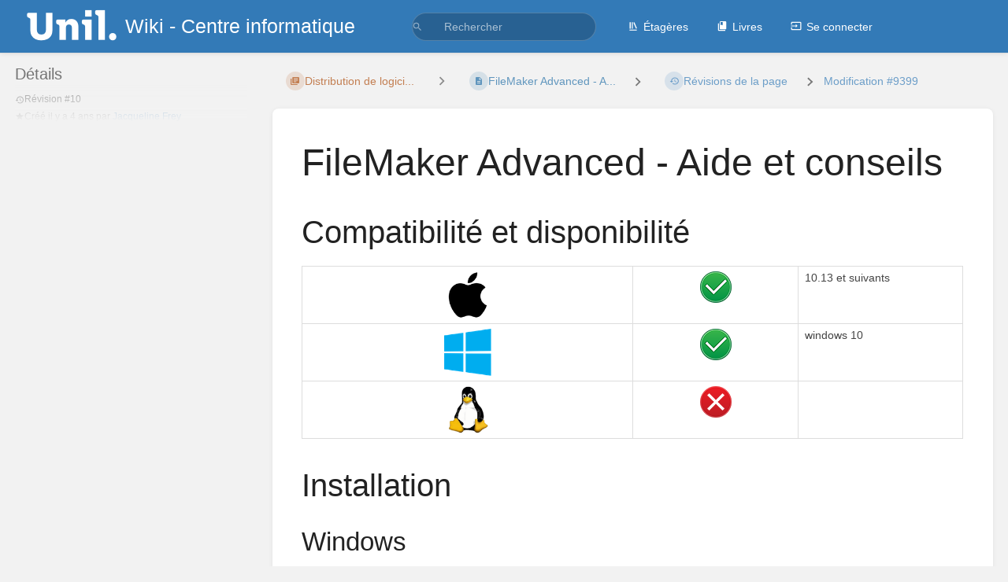

--- FILE ---
content_type: text/html; charset=UTF-8
request_url: https://wiki.unil.ch/ci/books/distribution-de-logiciels/page/filemaker-pro/revisions/9399/changes
body_size: 8986
content:
<!DOCTYPE html>
<html lang="fr-FR"
      dir="ltr"
      class="">
<head>
    <title>Révision pour FileMaker Advanced - A... | Wiki - Centre informatique</title>

    <!-- Meta -->
    <meta charset="utf-8">
    <meta name="viewport" content="width=device-width">
    <meta name="token" content="2VeZXYVH0CmK8eINVJtzmaANJ8u58p34cWyWlb8o">
    <meta name="base-url" content="https://wiki.unil.ch/ci">
    <meta name="theme-color" content="#337ab7"/>

    <!-- Social Cards Meta -->
    <meta property="og:title" content="Révision pour FileMaker Advanced - A... | Wiki - Centre informatique">
    <meta property="og:url" content="https://wiki.unil.ch/ci/books/distribution-de-logiciels/page/filemaker-pro/revisions/9399/changes">
    
    <!-- Styles -->
    <link rel="stylesheet" href="https://wiki.unil.ch/ci/dist/styles.css?version=v25.07.1">

    <!-- Icons -->
    <link rel="icon" type="image/png" sizes="256x256" href="https://wiki.unil.ch/ci/icon.png">
    <link rel="icon" type="image/png" sizes="180x180" href="https://wiki.unil.ch/ci/icon-180.png">
    <link rel="apple-touch-icon" sizes="180x180" href="https://wiki.unil.ch/ci/icon-180.png">
    <link rel="icon" type="image/png" sizes="128x128" href="https://wiki.unil.ch/ci/icon-128.png">
    <link rel="icon" type="image/png" sizes="64x64" href="https://wiki.unil.ch/ci/icon-64.png">
    <link rel="icon" type="image/png" sizes="32x32" href="https://wiki.unil.ch/ci/icon-32.png">

    <!-- PWA -->
    <link rel="manifest" href="https://wiki.unil.ch/ci/manifest.json">
    <meta name="mobile-web-app-capable" content="yes">

    <!-- OpenSearch -->
    <link rel="search" type="application/opensearchdescription+xml" title="Wiki - Centre informatique" href="https://wiki.unil.ch/ci/opensearch.xml">

    <!-- Custom Styles & Head Content -->
    <style>
    :root {
        --color-primary: #337ab7;
        --color-primary-light: rgba(51,122,183,0.15);
        --color-link: #337ab7;
        --color-bookshelf: #a94747;
        --color-book: #2a7035;
        --color-chapter: #af4d0d;
        --color-page: #206ea7;
        --color-page-draft: #7e50b1;
    }
</style>
    <!-- Start: custom user content -->
<script src="https://cdnjs.cloudflare.com/ajax/libs/pdf.js/2.0.466/pdf.min.js" nonce="eCX7ixdyQuelDRAYEPMm7YQI"></script>
<style nonce="eCX7ixdyQuelDRAYEPMm7YQI">
canvas[data-pdfurl] {
  background-color: lightgrey;
   width: 100%;
}
.page-content a {
 color: #39f;
text-decoration: underline;
}
.pdf-wrapper {
position: relative;
height: 80vh;
width: 100%;
}
.pdf-wrapper .download-link {
position: absolute;
top: -2em; 
right: 0;
z-index: 50;
}
.pdf-wrapper .pdf-scroller {
height: 100%;
overflow: auto;
}
</style>
<script type="text/javascript" nonce="eCX7ixdyQuelDRAYEPMm7YQI">

  // ------------------- THIS SECTION ADDS A PDF BUTTON TO THE EDITOR TOOLBAR THAT ALLOWS YOU TO EMBED PDFS 

  // Use BookStack editor event to add custom "Insert PDF" button into main toolbar
  window.addEventListener('editor-tinymce::pre-init', event => {
      const mceConfig = event.detail.config;
      mceConfig.toolbar = mceConfig.toolbar.replace('link', 'link insertpdf')
  });

  // Use BookStack editor event to define the custom "Insert PDF" button.
  window.addEventListener('editor-tinymce::setup', event => {
    const editor = event.detail.editor;

    // Add PDF insert button
    editor.ui.registry.addButton('insertpdf', {
      tooltip: 'Insert PDF',
      icon: 'document-properties',
      onAction() {
        editor.windowManager.open({
          title: 'Insert PDF',
          body: {
            type: 'panel',
            items: [
              {type: 'textarea', name: 'pdfurl', label: 'PDF URL'}
            ]
          },
          onSubmit: function(e) {
            // Insert content when the window form is submitted
            editor.insertContent('<p>&nbsp;<canvas data-pdfurl="' + e.getData().pdfurl + '"></canvas>&nbsp;</p>');
            e.close();
          },
          buttons: [
            {
              type: 'submit',
              text: 'Insert PDF'
            }
          ]
        });
      }
    });

  });

//-------------------- THE CODE BELOW SHALL BE ACTIVE IN VIEWING MODE TO EMBED PDFS
var renderPdf=function(canvas) {
  var url = canvas.dataset.pdfurl;
  var pdf = null;
  // wrap canvas in div
  var wrapper = document.createElement('div');
  wrapper.className='pdf-wrapper';
  var scroller = document.createElement('div');
  scroller.className='pdf-scroller';
  wrapper.appendChild(scroller);
  canvas.parentNode.insertBefore(wrapper, canvas.nextSibling);
  scroller.insertBefore(canvas, null);

  var downloadLink  = document.createElement('a');
  downloadLink.href = url;
  downloadLink.className="download-link";
  downloadLink.innerText = 'Download PDF now ↓';
  wrapper.appendChild(downloadLink);

  var renderPage = function(page) {
    var scale = 1.5;
    var viewport = page.getViewport(scale);
    // Fetch canvas' 2d context
    var context = canvas.getContext('2d');
    // Set dimensions to Canvas
    canvas.height = viewport.height;
    canvas.width = viewport.width;
    canvas.style.maxWidth='100%';
    // Prepare object needed by render method
    var renderContext = {
      canvasContext: context,
      viewport: viewport
    };
    // Render PDF page
    page.render(renderContext);
    if (currentPage < pdf.numPages) {
      currentPage++;
      var newCanvas = document.createElement('canvas');
      scroller.insertBefore(newCanvas, canvas.nextSibling);
      scroller.insertBefore(document.createElement('hr'), canvas.nextSibling);
      canvas=newCanvas;
      pdf.getPage(currentPage).then(renderPage);
    }
  };
  var currentPage = 1;
  pdfjsLib.getDocument(url)
  .then(function(pdfLocal) {
    pdf = pdfLocal;
    return pdf.getPage(1);
  })
  .then(renderPage);
};


window.addEventListener('DOMContentLoaded', function() {
  Array.prototype.forEach.call(document.querySelectorAll('canvas[data-pdfurl]'), renderPdf);
});
</script>
<!-- End: custom user content -->

    
    <!-- Translations for JS -->
    </head>
<body
          class="tri-layout ">

        <a class="px-m py-s skip-to-content-link print-hidden" href="#main-content">Passer au contenu principal</a>    <div component="notification"
     option:notification:type="success"
     option:notification:auto-hide="true"
     option:notification:show="false"
     style="display: none;"
     class="notification pos"
     role="alert">
    <svg class="svg-icon" data-icon="check-circle" role="presentation"  xmlns="http://www.w3.org/2000/svg" viewBox="0 0 24 24"><path fill="none" d="M0 0h24v24H0z"/><path d="M12 2C6.48 2 2 6.48 2 12s4.48 10 10 10 10-4.48 10-10S17.52 2 12 2m-2 15-5-5 1.41-1.41L10 14.17l7.59-7.59L19 8z"/></svg> <span></span><div class="dismiss"><svg class="svg-icon" data-icon="close" role="presentation"  xmlns="http://www.w3.org/2000/svg" viewBox="0 0 24 24"><path d="M19 6.41 17.59 5 12 10.59 6.41 5 5 6.41 10.59 12 5 17.59 6.41 19 12 13.41 17.59 19 19 17.59 13.41 12z"/></svg></div>
</div>

<div component="notification"
     option:notification:type="warning"
     option:notification:auto-hide="false"
     option:notification:show="false"
     style="display: none;"
     class="notification warning"
     role="alert">
    <svg class="svg-icon" data-icon="info" role="presentation"  xmlns="http://www.w3.org/2000/svg" viewBox="0 0 24 24"><path fill="none" d="M0 0h24v24H0z"/><path d="M11 17h2v-6h-2zm1-15C6.48 2 2 6.48 2 12s4.48 10 10 10 10-4.48 10-10S17.52 2 12 2m0 18c-4.41 0-8-3.59-8-8s3.59-8 8-8 8 3.59 8 8-3.59 8-8 8M11 9h2V7h-2z"/></svg> <span></span><div class="dismiss"><svg class="svg-icon" data-icon="close" role="presentation"  xmlns="http://www.w3.org/2000/svg" viewBox="0 0 24 24"><path d="M19 6.41 17.59 5 12 10.59 6.41 5 5 6.41 10.59 12 5 17.59 6.41 19 12 13.41 17.59 19 19 17.59 13.41 12z"/></svg></div>
</div>

<div component="notification"
     option:notification:type="error"
     option:notification:auto-hide="false"
     option:notification:show="false"
     style="display: none;"
     class="notification neg"
     role="alert">
    <svg class="svg-icon" data-icon="danger" role="presentation"  xmlns="http://www.w3.org/2000/svg" viewBox="0 0 24 24"><path d="M15.73 3H8.27L3 8.27v7.46L8.27 21h7.46L21 15.73V8.27zM12 17.3c-.72 0-1.3-.58-1.3-1.3s.58-1.3 1.3-1.3 1.3.58 1.3 1.3-.58 1.3-1.3 1.3m1-4.3h-2V7h2z"/><path fill="none" d="M0 0h24v24H0z"/></svg> <span></span><div class="dismiss"><svg class="svg-icon" data-icon="close" role="presentation"  xmlns="http://www.w3.org/2000/svg" viewBox="0 0 24 24"><path d="M19 6.41 17.59 5 12 10.59 6.41 5 5 6.41 10.59 12 5 17.59 6.41 19 12 13.41 17.59 19 19 17.59 13.41 12z"/></svg></div>
</div>    <header id="header" component="header-mobile-toggle" class="primary-background px-xl grid print-hidden">
    <div class="flex-container-row justify-space-between gap-s items-center">
        <a href="https://wiki.unil.ch/ci" data-shortcut="home_view" class="logo">
            <img class="logo-image" src="https://wiki.unil.ch/ci/uploads/images/system/2025-06/unil-logo-blanc.png" alt="Logo">
                <span class="logo-text">Wiki - Centre informatique</span>
    </a>        <div class="hide-over-l py-s">
            <button type="button"
                    refs="header-mobile-toggle@toggle"
                    title="Développer le menu"
                    aria-expanded="false"
                    class="mobile-menu-toggle"><svg class="svg-icon" data-icon="more" role="presentation"  xmlns="http://www.w3.org/2000/svg" viewBox="0 0 24 24"><path fill="none" d="M0 0h24v24H0z"/><path d="M12 8c1.1 0 2-.9 2-2s-.9-2-2-2-2 .9-2 2 .9 2 2 2m0 2c-1.1 0-2 .9-2 2s.9 2 2 2 2-.9 2-2-.9-2-2-2m0 6c-1.1 0-2 .9-2 2s.9 2 2 2 2-.9 2-2-.9-2-2-2"/></svg></button>
        </div>
    </div>

    <div class="flex-container-column items-center justify-center hide-under-l">
            <form component="global-search" action="https://wiki.unil.ch/ci/search" method="GET" class="search-box" role="search" tabindex="0">
    <button id="header-search-box-button"
            refs="global-search@button"
            type="submit"
            aria-label="Rechercher"
            tabindex="-1"><svg class="svg-icon" data-icon="search" role="presentation"  xmlns="http://www.w3.org/2000/svg" viewBox="0 0 24 24"><path d="M15.5 14h-.79l-.28-.27A6.47 6.47 0 0 0 16 9.5 6.5 6.5 0 1 0 9.5 16c1.61 0 3.09-.59 4.23-1.57l.27.28v.79l5 4.99L20.49 19zm-6 0C7.01 14 5 11.99 5 9.5S7.01 5 9.5 5 14 7.01 14 9.5 11.99 14 9.5 14"/><path fill="none" d="M0 0h24v24H0z"/></svg></button>
    <input id="header-search-box-input"
           refs="global-search@input"
           type="text"
           name="term"
           data-shortcut="global_search"
           autocomplete="off"
           aria-label="Rechercher" placeholder="Rechercher"
           value="">
    <div refs="global-search@suggestions" class="global-search-suggestions card">
        <div refs="global-search@loading" class="text-center px-m global-search-loading"><div class="loading-container">
    <div></div>
    <div></div>
    <div></div>
    </div></div>
        <div refs="global-search@suggestion-results" class="px-m"></div>
        <button class="text-button card-footer-link" type="submit">Tout afficher</button>
    </div>
</form>        </div>

    <nav refs="header-mobile-toggle@menu" class="header-links">
        <div class="links text-center">
            <a class="hide-over-l" href="https://wiki.unil.ch/ci/search"><svg class="svg-icon" data-icon="search" role="presentation"  xmlns="http://www.w3.org/2000/svg" viewBox="0 0 24 24"><path d="M15.5 14h-.79l-.28-.27A6.47 6.47 0 0 0 16 9.5 6.5 6.5 0 1 0 9.5 16c1.61 0 3.09-.59 4.23-1.57l.27.28v.79l5 4.99L20.49 19zm-6 0C7.01 14 5 11.99 5 9.5S7.01 5 9.5 5 14 7.01 14 9.5 11.99 14 9.5 14"/><path fill="none" d="M0 0h24v24H0z"/></svg>Rechercher</a>
            <a href="https://wiki.unil.ch/ci/shelves"
           data-shortcut="shelves_view"><svg class="svg-icon" data-icon="bookshelf" role="presentation"  xmlns="http://www.w3.org/2000/svg" viewBox="0 0 24 24"><path fill="none" d="M0 0h24v24H0z"/><path fill="none" d="M1.088 2.566h17.42v17.42H1.088z"/><path d="M4 20.058h15.892V22H4z"/><path fill="none" d="M2.902 1.477h17.42v17.42H2.903z"/><path d="M6.658 3.643V18h-2.38V3.643zm4.668 0V18H8.947V3.643zm3.396.213 5.613 13.214-2.19.93-5.613-13.214z"/></svg>Étagères</a>
        <a href="https://wiki.unil.ch/ci/books" data-shortcut="books_view"><svg class="svg-icon" data-icon="books" role="presentation"  xmlns="http://www.w3.org/2000/svg" viewBox="0 0 24 24"><path fill="none" d="M0 0h24v24H0z"/><path d="M19.252 1.708H8.663a1.77 1.77 0 0 0-1.765 1.764v14.12c0 .97.794 1.764 1.765 1.764h10.59a1.77 1.77 0 0 0 1.764-1.765V3.472a1.77 1.77 0 0 0-1.765-1.764M8.663 3.472h4.412v7.06L10.87 9.208l-2.206 1.324z"/><path fill="none" d="M30.61 3.203h24v24h-24z"/><path d="M2.966 6.61v14c0 1.1.9 2 2 2h14v-2h-14v-14z"/></svg>Livres</a>
        
        <a href="https://wiki.unil.ch/ci/login"><svg class="svg-icon" data-icon="login" role="presentation"  xmlns="http://www.w3.org/2000/svg" viewBox="0 0 24 24"><path fill="none" d="M0 0h24v24H0z"/><path d="M21 3.01H3c-1.1 0-2 .9-2 2V9h2V4.99h18v14.03H3V15H1v4.01c0 1.1.9 1.98 2 1.98h18c1.1 0 2-.88 2-1.98v-14a2 2 0 0 0-2-2M11 16l4-4-4-4v3H1v2h10z"/></svg>Se connecter</a>
        </div>
            </nav>
</header>

    <div id="content" components="tri-layout" class="block">
        
    <div class="tri-layout-mobile-tabs print-hidden">
        <div class="grid half no-break no-gap">
            <button type="button"
                    refs="tri-layout@tab"
                    data-tab="info"
                    aria-label="Onglet : Afficher les informations secondaires"
                    class="tri-layout-mobile-tab px-m py-m text-link">
                Informations
            </button>
            <button type="button"
                    refs="tri-layout@tab"
                    data-tab="content"
                    aria-label="Onglet : Afficher le contenu principal"
                    aria-selected="true"
                    class="tri-layout-mobile-tab px-m py-m text-link active">
                Contenu
            </button>
        </div>
    </div>

    <div refs="tri-layout@container" class="tri-layout-container"  >

        <div class="tri-layout-sides print-hidden">
            <div refs="tri-layout@sidebar-scroll-container" class="tri-layout-sides-content">
                <div class="tri-layout-right print-hidden">
                    <aside refs="tri-layout@sidebar-scroll-container" class="tri-layout-right-contents">
                                            </aside>
                </div>

                <div class="tri-layout-left print-hidden" id="sidebar">
                    <aside refs="tri-layout@sidebar-scroll-container" class="tri-layout-left-contents">
                            <div id="revision-details" class="entity-details mb-xl">
        <h5>Détails</h5>
        <div class="body text-small text-muted">
            <div class="entity-meta">
            <div class="entity-meta-item">
            <svg class="svg-icon" data-icon="history" role="presentation"  xmlns="http://www.w3.org/2000/svg" viewBox="0 0 24 24"><path fill="none" d="M0 0h24v24H0z"/><path d="M13 3a9 9 0 0 0-9 9H1l3.89 3.89.07.14L9 12H6c0-3.87 3.13-7 7-7s7 3.13 7 7-3.13 7-7 7c-1.93 0-3.68-.79-4.94-2.06l-1.42 1.42A8.95 8.95 0 0 0 13 21a9 9 0 0 0 0-18m-1 5v5l4.28 2.54.72-1.21-3.5-2.08V8z"/></svg>            <div>
                Révision
                #10
            </div>
        </div>
    
    
    
            <div class="entity-meta-item">
            <svg class="svg-icon" data-icon="star" role="presentation"  xmlns="http://www.w3.org/2000/svg" viewBox="0 0 24 24"><path fill="none" d="M0 0h24v24H0z"/><path d="M12 17.27 18.18 21l-1.64-7.03L22 9.24l-7.19-.61L12 2 9.19 8.63 2 9.24l5.46 4.73L5.82 21z"/><path fill="none" d="M0 0h24v24H0z"/></svg>            <div>
                Créé <span title="Wed, Jul 14, 2021 6:52 AM">il y a 4 ans</span> par <a href='https://wiki.unil.ch/ci/user/jacqueline-frey'>Jacqueline Frey</a>
            </div>
        </div>
    
    
    
    </div>        </div>
    </div>
                    </aside>
                </div>
            </div>
        </div>

        <div class=" tri-layout-middle">
            <div id="main-content" class="tri-layout-middle-contents">
                
    <div class="mb-m print-hidden">
        <nav class="breadcrumbs text-center" aria-label="Fil d&#039;Ariane">
    
    
    
    
    
            
                            
                
                                <a href="https://wiki.unil.ch/ci/books/distribution-de-logiciels/chapter/distribution-de-logiciels---documentation-publique" class="text-chapter icon-list-item outline-hover">
                <span><svg class="svg-icon" data-icon="chapter" role="presentation"  xmlns="http://www.w3.org/2000/svg" viewBox="0 0 24 24"><path fill="none" d="M0 0h24v24H0z"/><path d="M4 6H2v14c0 1.1.9 2 2 2h14v-2H4zm16-4H8c-1.1 0-2 .9-2 2v12c0 1.1.9 2 2 2h12c1.1 0 2-.9 2-2V4c0-1.1-.9-2-2-2m-1 9H9V9h10zm-4 4H9v-2h6zm4-8H9V5h10z"/></svg></span>
                <span>
                    Distribution de logici...
                </span>
            </a>
                            
                
                                    <div components="dropdown dropdown-search"
     option:dropdown-search:url="/search/entity/siblings?entity_type=page&entity_id=956"
     option:dropdown-search:local-search-selector=".entity-list-item"
     class="dropdown-search">
    <button class="dropdown-search-toggle-breadcrumb"
            refs="dropdown@toggle"
            aria-haspopup="true"
            aria-expanded="false"
            title="Navigate siblings for page">
        <div role="presentation" class="separator"><svg class="svg-icon" data-icon="chevron-right" role="presentation"  xmlns="http://www.w3.org/2000/svg" viewBox="0 0 24 24"><path d="M10 6L8.59 7.41 13.17 12l-4.58 4.59L10 18l6-6z"/><path d="M0 0h24v24H0z" fill="none"/></svg></div>
    </button>
    <div refs="dropdown@menu" class="dropdown-search-dropdown card">
        <div class="dropdown-search-search">
            <svg class="svg-icon" data-icon="search" role="presentation"  xmlns="http://www.w3.org/2000/svg" viewBox="0 0 24 24"><path d="M15.5 14h-.79l-.28-.27A6.47 6.47 0 0 0 16 9.5 6.5 6.5 0 1 0 9.5 16c1.61 0 3.09-.59 4.23-1.57l.27.28v.79l5 4.99L20.49 19zm-6 0C7.01 14 5 11.99 5 9.5S7.01 5 9.5 5 14 7.01 14 9.5 11.99 14 9.5 14"/><path fill="none" d="M0 0h24v24H0z"/></svg>            <input refs="dropdown-search@searchInput"
                   aria-label="Rechercher"
                   autocomplete="off"
                   placeholder="Rechercher"
                   type="text">
        </div>
        <div refs="dropdown-search@loading">
            <div class="loading-container">
    <div></div>
    <div></div>
    <div></div>
    </div>        </div>
        <div refs="dropdown-search@listContainer" class="dropdown-search-list px-m" tabindex="-1" role="list"></div>
    </div>
</div>                        <a href="https://wiki.unil.ch/ci/books/distribution-de-logiciels/page/filemaker-pro" class="text-page icon-list-item outline-hover">
                <span><svg class="svg-icon" data-icon="page" role="presentation"  xmlns="http://www.w3.org/2000/svg" viewBox="0 0 24 24"><path fill="none" d="M0 0h24v24H0z"/><path d="M14 2H6c-1.1 0-1.99.9-1.99 2L4 20c0 1.1.89 2 1.99 2H18c1.1 0 2-.9 2-2V8zm2 16H8v-2h8zm0-4H8v-2h8zm-3-5V3.5L18.5 9z"/></svg></span>
                <span>
                    FileMaker Advanced - A...
                </span>
            </a>
                            
                            <div class="separator"><svg class="svg-icon" data-icon="chevron-right" role="presentation"  xmlns="http://www.w3.org/2000/svg" viewBox="0 0 24 24"><path d="M10 6L8.59 7.41 13.17 12l-4.58 4.59L10 18l6-6z"/><path d="M0 0h24v24H0z" fill="none"/></svg></div>
        
                    <a href="https://wiki.unil.ch/ci/books/distribution-de-logiciels/page/filemaker-pro/revisions" class="icon-list-item outline-hover">
                <span><svg class="svg-icon" data-icon="history" role="presentation"  xmlns="http://www.w3.org/2000/svg" viewBox="0 0 24 24"><path fill="none" d="M0 0h24v24H0z"/><path d="M13 3a9 9 0 0 0-9 9H1l3.89 3.89.07.14L9 12H6c0-3.87 3.13-7 7-7s7 3.13 7 7-3.13 7-7 7c-1.93 0-3.68-.79-4.94-2.06l-1.42 1.42A8.95 8.95 0 0 0 13 21a9 9 0 0 0 0-18m-1 5v5l4.28 2.54.72-1.21-3.5-2.08V8z"/></svg></span>
                <span>Révisions de la page</span>
            </a>
                            
                            <div class="separator"><svg class="svg-icon" data-icon="chevron-right" role="presentation"  xmlns="http://www.w3.org/2000/svg" viewBox="0 0 24 24"><path d="M10 6L8.59 7.41 13.17 12l-4.58 4.59L10 18l6-6z"/><path d="M0 0h24v24H0z" fill="none"/></svg></div>
        
                    <a href="https://wiki.unil.ch/ci/books/distribution-de-logiciels/page/filemaker-pro/revisions/9399/changes">
                Modification #9399
            </a>
                            
                    </nav>    </div>

    <main class="card content-wrap">
        <div class="page-content page-revision">
            <div dir="auto">

    <h1 class="break-text" id="bkmrk-page-title">FileMaker Advanced - Aide et conseils</h1>

    <div style="clear:left;"></div>

            <h2 id="bkmrk-compatibilit%C3%A9-et-dis">Compatibilité et disponibilité</h2>
<table id="bkmrk-%C2%A0-windows-10-minimum" style="border-collapse: collapse; width: 100%;" border="1">
<tbody>
<tr>
<td style="width: 33.3333%;"><a href="https://wiki.unil.ch/ci/uploads/images/gallery/2020-01/Apple_logo_black.png" target="_blank" rel="noopener"><img class="align-center" src="https://wiki.unil.ch/ci/uploads/images/gallery/2020-01/scaled-1680-/Apple_logo_black.png" alt="Apple_logo_black.png" width="60" height="60"></a></td>
<td style="width: 16.6666%;"><a href="https://wiki.unil.ch/ci/uploads/images/gallery/2020-01/yes.png" target="_blank" rel="noopener"><img class="align-center" src="https://wiki.unil.ch/ci/uploads/images/gallery/2020-01/scaled-1680-/yes.png" alt="yes.png" width="40" height="40"></a></td>
<td style="width: 16.6666%;">10.13 et suivants</td>
</tr>
<tr>
<td style="width: 33.3333%;"><a href="https://wiki.unil.ch/ci/uploads/images/gallery/2020-01/Windows_logo.png" target="_blank" rel="noopener"><img class="align-center" src="https://wiki.unil.ch/ci/uploads/images/gallery/2020-01/scaled-1680-/Windows_logo.png" alt="Windows_logo.png" width="60" height="60"></a></td>
<td class="align-center" style="width: 16.6666%;"><a href="https://wiki.unil.ch/ci/uploads/images/gallery/2020-01/yes.png" target="_blank" rel="noopener"><img class="align-center" src="https://wiki.unil.ch/ci/uploads/images/gallery/2020-01/scaled-1680-/yes.png" alt="yes.png" width="40" height="40"></a></td>
<td style="width: 16.6666%;">windows 10</td>
</tr>
<tr>
<td style="width: 33.3333%;"><a href="https://wiki.unil.ch/ci/uploads/images/gallery/2020-01/linux_logo-300x184.png" target="_blank" rel="noopener"><img class="align-center" src="https://wiki.unil.ch/ci/uploads/images/gallery/2020-01/scaled-1680-/linux_logo-300x184.png" alt="linux_logo-300x184.png" width="98" height="60"></a></td>
<td style="width: 16.6666%;"><a href="https://wiki.unil.ch/ci/uploads/images/gallery/2020-01/no.png" target="_blank" rel="noopener"><img class="align-center" src="https://wiki.unil.ch/ci/uploads/images/gallery/2020-01/scaled-1680-/no.png" alt="no.png" width="40" height="40"></a></td>
<td style="width: 16.6666%;"> </td>
</tr>
</tbody>
</table>
<h2 id="bkmrk-installation">Installation</h2>
<h3 id="bkmrk-installation-sur-win">Windows</h3>
<ol id="bkmrk-pr%C3%A9requis%3A-disposer-">
<li>Prérequis: disposer du lien et de la licence fournis par mail suite à une demande via <a title="Accéder au service" href="https://www.unil.ch/ci/distrisoft">notre service de distribution de logiciels</a></li>
<li>
<p>Télécharger le fichier</p>
</li>
<li>Extraire les données du fichier .zip téléchargé<br><br><a href="https://wiki.unil.ch/ci/uploads/images/gallery/2021-07/filemaker18win64-00001.png" target="_blank" rel="noopener"><img src="https://wiki.unil.ch/ci/uploads/images/gallery/2021-07/scaled-1680-/filemaker18win64-00001.png" alt="filemaker18win64_00001.png"></a><br><br><a href="https://wiki.unil.ch/ci/uploads/images/gallery/2021-07/filemaker18win64-00002.png" target="_blank" rel="noopener"><img src="https://wiki.unil.ch/ci/uploads/images/gallery/2021-07/scaled-1680-/filemaker18win64-00002.png" alt="filemaker18win64_00002.png"></a><br><br></li>
<li>Dans le dossier qui appraît, cliquer sur setup.exe<br><br><a href="https://wiki.unil.ch/ci/uploads/images/gallery/2021-07/filemaker18win64-00003.png" target="_blank" rel="noopener"><img src="https://wiki.unil.ch/ci/uploads/images/gallery/2021-07/scaled-1680-/filemaker18win64-00003.png" alt="filemaker18win64_00003.png"></a></li>
<li>Cliquer sur Yes<br><br><a href="https://wiki.unil.ch/ci/uploads/images/gallery/2021-07/filemaker18win64-00004.png" target="_blank" rel="noopener"><img src="https://wiki.unil.ch/ci/uploads/images/gallery/2021-07/scaled-1680-/filemaker18win64-00004.png" alt="filemaker18win64_00004.png"></a></li>
<li>Sélectionner une langue<br><br><a href="https://wiki.unil.ch/ci/uploads/images/gallery/2021-07/filemaker18win64-00005.png" target="_blank" rel="noopener"><img src="https://wiki.unil.ch/ci/uploads/images/gallery/2021-07/scaled-1680-/filemaker18win64-00005.png" alt="filemaker18win64_00005.png"></a></li>
<li>Cliquer sur Next<br><br><a href="https://wiki.unil.ch/ci/uploads/images/gallery/2021-07/filemaker18win64-00006.png" target="_blank" rel="noopener"><img src="https://wiki.unil.ch/ci/uploads/images/gallery/2021-07/scaled-1680-/filemaker18win64-00006.png" alt="filemaker18win64_00006.png"></a></li>
<li>Cliquer sur Next<br><br><a href="https://wiki.unil.ch/ci/uploads/images/gallery/2021-07/filemaker18win64-00007.png" target="_blank" rel="noopener"><img src="https://wiki.unil.ch/ci/uploads/images/gallery/2021-07/scaled-1680-/filemaker18win64-00007.png" alt="filemaker18win64_00007.png"></a><br><br></li>
<li>Cliquer sur Complete<br><br><a href="https://wiki.unil.ch/ci/uploads/images/gallery/2021-07/filemaker18win64-00008.png" target="_blank" rel="noopener"><img src="https://wiki.unil.ch/ci/uploads/images/gallery/2021-07/scaled-1680-/filemaker18win64-00008.png" alt="filemaker18win64_00008.png"></a><br><br></li>
<li>Cliquer sur Install<br><br><a href="https://wiki.unil.ch/ci/uploads/images/gallery/2021-07/filemaker18win64-00009.png" target="_blank" rel="noopener"><img src="https://wiki.unil.ch/ci/uploads/images/gallery/2021-07/scaled-1680-/filemaker18win64-00009.png" alt="filemaker18win64_00009.png"></a><br><br></li>
<li>Cliquer sur Finish<br><br><a href="https://wiki.unil.ch/ci/uploads/images/gallery/2021-07/filemaker18win64-00010.png" target="_blank" rel="noopener"><img src="https://wiki.unil.ch/ci/uploads/images/gallery/2021-07/scaled-1680-/filemaker18win64-00010.png" alt="filemaker18win64_00010.png"></a><br><br></li>
<li>Si elle n'est pas détectée sur l'ordinateur, l'installation de "Bonjour" est alors proposée. Cliquer sur Next<br><br><a href="https://wiki.unil.ch/ci/uploads/images/gallery/2021-07/filemaker18win64-00011.png" target="_blank" rel="noopener"><img src="https://wiki.unil.ch/ci/uploads/images/gallery/2021-07/scaled-1680-/filemaker18win64-00011.png" alt="filemaker18win64_00011.png"></a><br><br></li>
<li>Cliquer sur Next<br><br><a href="https://wiki.unil.ch/ci/uploads/images/gallery/2021-07/filemaker18win64-00012.png" target="_blank" rel="noopener"><img src="https://wiki.unil.ch/ci/uploads/images/gallery/2021-07/scaled-1680-/filemaker18win64-00012.png" alt="filemaker18win64_00012.png"></a><br><br></li>
<li>Accepter le contrat de licence et cliquer sur Next<br><br><a href="https://wiki.unil.ch/ci/uploads/images/gallery/2021-07/filemaker18win64-00013.png" target="_blank" rel="noopener"><img src="https://wiki.unil.ch/ci/uploads/images/gallery/2021-07/scaled-1680-/filemaker18win64-00013.png" alt="filemaker18win64_00013.png"></a><br><br></li>
<li>Cliquer sur Install<br><br><a href="https://wiki.unil.ch/ci/uploads/images/gallery/2021-07/filemaker18win64-00014.png" target="_blank" rel="noopener"><img src="https://wiki.unil.ch/ci/uploads/images/gallery/2021-07/scaled-1680-/filemaker18win64-00014.png" alt="filemaker18win64_00014.png"></a><br><br></li>
<li>Cliquer sur Finish<br><br><a href="https://wiki.unil.ch/ci/uploads/images/gallery/2021-07/filemaker18win64-00015.png" target="_blank" rel="noopener"><img src="https://wiki.unil.ch/ci/uploads/images/gallery/2021-07/scaled-1680-/filemaker18win64-00015.png" alt="filemaker18win64_00015.png"></a></li>
</ol>
<h3 id="bkmrk-mac">Mac</h3>
<ol id="bkmrk-pr%C3%A9requis%3A-disposer--0">
<li>Prérequis: disposer du lien et de la licence fournis par mail suite à une demande via <a title="Accéder au service" href="https://www.unil.ch/ci/distrisoft">notre service de distribution de logiciels</a></li>
<li>
<p>Télécharger le fichier</p>
</li>
<li>Ouvrir le fichier .dmg, et ouvrir ensuite le fichier .pkg<br><br><a href="https://wiki.unil.ch/ci/uploads/images/gallery/2021-07/filemaker18mac00001.png" target="_blank" rel="noopener"><img src="https://wiki.unil.ch/ci/uploads/images/gallery/2021-07/scaled-1680-/filemaker18mac00001.png" alt="filemaker18mac00001.png"></a></li>
<li>Cliquer sur Continuer<br><br><a href="https://wiki.unil.ch/ci/uploads/images/gallery/2021-07/filemaker18mac00002.png" target="_blank" rel="noopener"><img src="https://wiki.unil.ch/ci/uploads/images/gallery/2021-07/scaled-1680-/filemaker18mac00002.png" alt="filemaker18mac00002.png"></a><br><br></li>
<li>Choisir l'option "Certificat de licence". Sélectionner le fichier LicenseCert.fmcert qui se trouve dans le dossier Licence (NB: cette étape n'est pas nécessaire pour l'installation des versions 16 et 14 du logiciel)<br><br><a href="https://wiki.unil.ch/ci/uploads/images/gallery/2021-07/filemaker18mac00003.png" target="_blank" rel="noopener"><img src="https://wiki.unil.ch/ci/uploads/images/gallery/2021-07/scaled-1680-/filemaker18mac00003.png" alt="filemaker18mac00003.png"></a><br><br></li>
<li>Cliquer sur Installer<br><br><a href="https://wiki.unil.ch/ci/uploads/images/gallery/2021-07/filemaker18mac00004.png" target="_blank" rel="noopener"><img src="https://wiki.unil.ch/ci/uploads/images/gallery/2021-07/scaled-1680-/filemaker18mac00004.png" alt="filemaker18mac00004.png"></a><br><br></li>
<li>Saisir le mot de passe de sa session<br><br><a href="https://wiki.unil.ch/ci/uploads/images/gallery/2021-07/filemaker18mac00005.png" target="_blank" rel="noopener"><img src="https://wiki.unil.ch/ci/uploads/images/gallery/2021-07/scaled-1680-/filemaker18mac00005.png" alt="filemaker18mac00005.png"></a><br><br></li>
<li>Cliquer sur Fermer<br><br><a href="https://wiki.unil.ch/ci/uploads/images/gallery/2021-07/filemaker18mac00006.png" target="_blank" rel="noopener"><img src="https://wiki.unil.ch/ci/uploads/images/gallery/2021-07/scaled-1680-/filemaker18mac00006.png" alt="filemaker18mac00006.png"></a></li>
</ol>
<h2 id="bkmrk-utilisation">Utilisation</h2>
<h3 id="bkmrk-compatibilit%C3%A9-avec-l">Compatibilité avec les serveurs FileMaker UNIL</h3>
<table id="bkmrk-%C2%A0-filemaker-client-v" style="border-collapse: collapse; width: 100%;" border="1">
<tbody>
<tr>
<td style="width: 20%;"> </td>
<td style="width: 20%;">FileMaker client v14</td>
<td style="width: 20%;">FileMaker client v16</td>
<td style="width: 20%;">FileMaker client v18</td>
</tr>
<tr>
<td style="width: 20%;">fmpsrvprd.unil.ch<br>FileMaker <del class="diffmod">Serveur </del><ins class="diffmod">Serveur</ins> v14</td>
<td class="align-center" style="width: 20%;"><a href="https://wiki.unil.ch/ci/uploads/images/gallery/2020-01/yes.png" target="_blank" rel="noopener"><img src="https://wiki.unil.ch/ci/uploads/images/gallery/2020-01/scaled-1680-/yes.png" alt="yes.png"></a></td>
<td class="align-center" style="width: 20%;"><a href="https://wiki.unil.ch/ci/uploads/images/gallery/2020-01/yes.png" target="_blank" rel="noopener"><img src="https://wiki.unil.ch/ci/uploads/images/gallery/2020-01/scaled-1680-/yes.png" alt="yes.png"></a></td>
<td class="align-center" style="width: 20%;"><a href="https://wiki.unil.ch/ci/uploads/images/gallery/2020-01/no.png" target="_blank" rel="noopener"><img src="https://wiki.unil.ch/ci/uploads/images/gallery/2020-01/scaled-1680-/no.png" alt="no.png"></a></td>
</tr>
<tr>
<td style="width: 20%;">fmp16srvprd.unil.ch<br>FileMaker Serveur v16</td>
<td class="align-center" style="width: 20%;"><a href="https://wiki.unil.ch/ci/uploads/images/gallery/2020-01/no.png" target="_blank" rel="noopener"><img src="https://wiki.unil.ch/ci/uploads/images/gallery/2020-01/scaled-1680-/no.png" alt="no.png"></a></td>
<td class="align-center" style="width: 20%;"><a href="https://wiki.unil.ch/ci/uploads/images/gallery/2020-01/yes.png" target="_blank" rel="noopener"><img src="https://wiki.unil.ch/ci/uploads/images/gallery/2020-01/scaled-1680-/yes.png" alt="yes.png"></a></td>
<td class="align-center" style="width: 20%;"><a href="https://wiki.unil.ch/ci/uploads/images/gallery/2020-01/yes.png" target="_blank" rel="noopener"><img src="https://wiki.unil.ch/ci/uploads/images/gallery/2020-01/scaled-1680-/yes.png" alt="yes.png"></a></td>
</tr>
<tr>
<td style="width: 20%;">fmpsrv01prd.unil.ch<br>FileMaker Serveur v16</td>
<td class="align-center" style="width: 20%;"><a href="https://wiki.unil.ch/ci/uploads/images/gallery/2020-01/no.png" target="_blank" rel="noopener"><img src="https://wiki.unil.ch/ci/uploads/images/gallery/2020-01/scaled-1680-/no.png" alt="no.png"></a></td>
<td class="align-center" style="width: 20%;"><a href="https://wiki.unil.ch/ci/uploads/images/gallery/2020-01/yes.png" target="_blank" rel="noopener"><img src="https://wiki.unil.ch/ci/uploads/images/gallery/2020-01/scaled-1680-/yes.png" alt="yes.png"></a></td>
<td class="align-center" style="width: 20%;"><a href="https://wiki.unil.ch/ci/uploads/images/gallery/2020-01/yes.png" target="_blank" rel="noopener"><img src="https://wiki.unil.ch/ci/uploads/images/gallery/2020-01/scaled-1680-/yes.png" alt="yes.png"></a></td>
</tr>
<tr>
<td style="width: 20%;">fmpsrv02prd.unil.ch<br>FileMaker Serveur <del class="diffmod">V19</del><ins class="diffmod">v19</ins></td>
<td class="align-center" style="width: 20%;"><a href="https://wiki.unil.ch/ci/uploads/images/gallery/2020-01/no.png" target="_blank" rel="noopener"><img src="https://wiki.unil.ch/ci/uploads/images/gallery/2020-01/scaled-1680-/no.png" alt="no.png"></a></td>
<td class="align-center" style="width: 20%;"><a href="https://wiki.unil.ch/ci/uploads/images/gallery/2020-01/no.png" target="_blank" rel="noopener"><img src="https://wiki.unil.ch/ci/uploads/images/gallery/2020-01/scaled-1680-/no.png" alt="no.png"></a></td>
<td class="align-center" style="width: 20%;"><a href="https://wiki.unil.ch/ci/uploads/images/gallery/2020-01/yes.png" target="_blank" rel="noopener"><img src="https://wiki.unil.ch/ci/uploads/images/gallery/2020-01/scaled-1680-/yes.png" alt="yes.png"></a></td>
</tr>
</tbody>
</table>
<h3 id="bkmrk-cr%C3%A9er-une-nouvelle-b">Créer une nouvelle base en important les données depuis Excel</h3>
<p id="bkmrk-vous-poss%C3%A9dez-un-fic">Vous possédez un fichier Excel (par exemple une liste de personnes avec leurs coordonnées) et vous souhaitez créer rapidement une nouvelle base FileMaker :</p>
<ul id="bkmrk-glissez-le-fichier-e">
<li>Glissez le fichier Excel sur l'icône de FileMaker présente dans le Dock</li>
<li>Indiquez que la première rangée dans Excel contient les noms de rubriques et validez</li>
<li>Donnez un nom à votre future base</li>
<li>Utilisez et/ou améliorez les deux modèles créés automatiquement dans FileMaker</li>
<li>Faites ensuite évoluer votre base en ajoutant les tables/modèles/rubriques souhaités</li>
</ul>
<h3 id="bkmrk-r%C3%A9diger-un-cahier-de">Rédiger un cahier des charges</h3>
<p id="bkmrk-avant-de-d%C3%A9marrer-vo">Avant de démarrer votre projet, il est vivement recommandé aux développeurs d'établir un cahier des charges. Le cahier des charges a pour but de vous aider à analyser et exprimer vos besoins, de définir les souhaits et les attentes des différents utilisateurs et d'identifier les contraintes. Les contraintes peuvent notamment concerner l'utilisation d'une version de FileMaker, les conditions d'hébergement de votre base sur les serveurs FileMaker de l'Unil ou un accès à votre base en WebDirect.</p>
<p id="bkmrk-vous-pouvez-obtenir-">Vous pouvez obtenir un modèle de cahier des charges pour un développement FileMaker à l'Unil en écrivant à <a href="mailto:jacqueline.frey@unil.ch">jacqueline.frey@unil.ch</a>.</p>
<h3 id="bkmrk-utiliser-les-solutio">Utiliser les solutions de démarrage</h3>
<p id="bkmrk-plut%C3%B4t-que-de-d%C3%A9marr">Plutôt que de démarrer avec une base de données totalement vide, vérifiez si dans les solutions de démarrage fournies par FileMaker, il n'existerait pas déjà une base de données répondant à vos attentes :</p>
<ul id="bkmrk-ouvrez-filemaker-%3E-n">
<li>Ouvrez FileMaker &gt; <del class="diffmod">Nouveau</del><ins class="diffmod">menu</ins> <del class="diffmod">à</del><ins class="diffmod">Fichier</ins> <del class="diffmod">partir</del><ins class="diffmod">&gt;</ins> <del class="diffmod">d'une</del><ins class="diffmod">commande</ins> <del class="diffmod">solution</del><ins class="diffmod">Commencer</ins> <del class="diffmod">de</del><ins class="diffmod">sur</ins> <del class="diffmod">démarrage</del><ins class="diffmod">Mac (ou Créer sur PC) </ins></li>
<li>Choisissez parmi les<del class="diffdel">&nbsp;16</del> solutions proposées</li>
<li>Nommez votre solution et sauvegardez-la en local</li>
<li>Apportez les modifications souhaitées dans les tables et les rubriques (vous avez les droits d'<del class="diffmod">administrateur</del><ins class="diffmod">administrateur)</ins></li>
</ul>
<h3 id="bkmrk-liens-utiles">Liens utiles</h3>
<ul id="bkmrk-compatibilit%C3%A9-entre-">
<li><a href="https://people.unil.ch/jacquelinefrey/category/filemaker/">Articles FileMaker du blog de Jacqueline Frey</a></li>
<li><a href="http://filemaker-fr.custhelp.com/app/answers/detail/a_id/13959/related/1" target="_blank" rel="noopener">Compatibilité entre OS X Yosemite et FileMaker 12 et versions antérieures</a></li>
<li><a href="http://filemaker-fr.custhelp.com/app/answers/detail/a_id/13967" target="_blank" rel="noopener">Tableau de compatibilité entre FileMaker 13 et OS X Yosemite</a></li>
<li><a href="http://filemaker-fr.custhelp.com/app/answers/detail/a_id/15309" target="_blank" rel="noopener">Tableau d'anomalies entre FileMaker 14 et OS X El Capitan</a></li>
<li><a href="http://www.filemaker.com/fr/products/filemaker-pro/version-comparison.html" target="_blank" rel="noopener">Comparaison des versions de FileMaker</a></li>
<li><a href="https://www.filemaker.com/fr/support/docs/didacticiel_fmp12.pdf" target="_blank" rel="noopener">FileMaker 12 - Guide de l'utilisateur</a></li>
<li><a href="https://fmhelp.filemaker.com/docs/13/fr/fmp13_users_guide.pdf" target="_blank" rel="noopener">FileMaker 13 - Guide de l'utilisateur</a></li>
<li><a href="https://fmhelp.filemaker.com/docs/14/fr/fmp14_users_guide.pdf" target="_blank" rel="noopener">FileMaker 14 - Guide de l'utilisateur</a></li>
<li><a href="http://www.filemaker.com/fr/11help/html/glossary.html" target="_blank" rel="noopener">Glossaire de termes utilisés dans FileMaker</a></li>
<li><a href="http://www.filemaker.com/help/12/fmp/fr/html/help_func_alpha.html#70337" target="_blank" rel="noopener">Liste des fonctions utilisées dans FileMaker</a></li>
<li><a href="http://www.filemaker.com/help/12/fmp/fr/html/help_script_alpha.html#456099" target="_blank" rel="noopener">Liste des scripts utilisés dans FileMaker</a></li>
<li><a href="http://filemaker-fr.custhelp.com/app/answers/detail/a_id/14836/~/nouveaut%C3%A9s-de-filemaker%C2%A0pro%C2%A014-et-filemaker%C2%A0pro%C2%A014-advanced" target="_blank" rel="noopener">Nouveautés de FileMaker 14</a></li>
<li><a href="http://www.filemaker.com/fr/products/filemaker-pro/index.html#new-filemaker-pro-15" target="_blank" rel="noopener">Nouveautés de FileMaker 15</a></li>
</ul>
    </div>        </div>
    </main>

            </div>
        </div>
    </div>

    </div>

    
    <div component="back-to-top" class="back-to-top print-hidden">
        <div class="inner">
            <svg class="svg-icon" data-icon="chevron-up" role="presentation"  xmlns="http://www.w3.org/2000/svg" viewBox="0 0 24 24"><path d="M7.41 15.41 12 10.83l4.59 4.58L18 14l-6-6-6 6z"/><path fill="none" d="M0 0h24v24H0z"/></svg> <span>Retour en haut</span>
        </div>
    </div>

            <script src="https://wiki.unil.ch/ci/dist/app.js?version=v25.07.1" type="module" nonce="eCX7ixdyQuelDRAYEPMm7YQI"></script>
        
    </body>
</html>


--- FILE ---
content_type: application/javascript; charset=utf-8
request_url: https://cdnjs.cloudflare.com/ajax/libs/pdf.js/2.0.466/pdf.min.js
body_size: 64154
content:
!function(e,t){"object"==typeof exports&&"object"==typeof module?module.exports=t():"function"==typeof define&&define.amd?define("pdfjs-dist/build/pdf",[],t):"object"==typeof exports?exports["pdfjs-dist/build/pdf"]=t():e["pdfjs-dist/build/pdf"]=e.pdfjsLib=t()}("undefined"!=typeof self?self:this,function(){return function(e){var t={};function r(n){if(t[n])return t[n].exports;var i=t[n]={i:n,l:!1,exports:{}};return e[n].call(i.exports,i,i.exports,r),i.l=!0,i.exports}return r.m=e,r.c=t,r.d=function(e,t,n){r.o(e,t)||Object.defineProperty(e,t,{configurable:!1,enumerable:!0,get:n})},r.n=function(e){var t=e&&e.__esModule?function(){return e.default}:function(){return e};return r.d(t,"a",t),t},r.o=function(e,t){return Object.prototype.hasOwnProperty.call(e,t)},r.p="",r(r.s=60)}([function(e,t,r){"use strict";Object.defineProperty(t,"__esModule",{value:!0}),t.unreachable=t.warn=t.utf8StringToString=t.stringToUTF8String=t.stringToPDFString=t.stringToBytes=t.string32=t.shadow=t.setVerbosityLevel=t.ReadableStream=t.removeNullCharacters=t.readUint32=t.readUint16=t.readInt8=t.log2=t.isEvalSupported=t.isLittleEndian=t.createValidAbsoluteUrl=t.isSameOrigin=t.isSpace=t.isString=t.isNum=t.isEmptyObj=t.isBool=t.isArrayBuffer=t.info=t.getVerbosityLevel=t.getLookupTableFactory=t.getInheritableProperty=t.deprecated=t.createObjectURL=t.createPromiseCapability=t.createBlob=t.bytesToString=t.assert=t.arraysToBytes=t.arrayByteLength=t.FormatError=t.XRefParseException=t.Util=t.UnknownErrorException=t.UnexpectedResponseException=t.TextRenderingMode=t.StreamType=t.PasswordResponses=t.PasswordException=t.PageViewport=t.NotImplementedException=t.NativeImageDecoding=t.MissingPDFException=t.MissingDataException=t.MessageHandler=t.InvalidPDFException=t.AbortException=t.CMapCompressionType=t.ImageKind=t.FontType=t.AnnotationType=t.AnnotationFlag=t.AnnotationFieldFlag=t.AnnotationBorderStyleType=t.UNSUPPORTED_FEATURES=t.VerbosityLevel=t.OPS=t.IDENTITY_MATRIX=t.FONT_IDENTITY_MATRIX=void 0;var n="function"==typeof Symbol&&"symbol"==typeof Symbol.iterator?function(e){return typeof e}:function(e){return e&&"function"==typeof Symbol&&e.constructor===Symbol&&e!==Symbol.prototype?"symbol":typeof e};r(61);var i=r(115),a={ERRORS:0,WARNINGS:1,INFOS:5},o=a.WARNINGS;function s(e){o>=a.WARNINGS&&console.log("Warning: "+e)}function l(e){throw new Error(e)}function u(e,t){e||l(t)}var c=function(){function e(e,t){this.name="PasswordException",this.message=e,this.code=t}return e.prototype=new Error,e.constructor=e,e}(),h=function(){function e(e,t){this.name="UnknownErrorException",this.message=e,this.details=t}return e.prototype=new Error,e.constructor=e,e}(),d=function(){function e(e){this.name="InvalidPDFException",this.message=e}return e.prototype=new Error,e.constructor=e,e}(),f=function(){function e(e){this.name="MissingPDFException",this.message=e}return e.prototype=new Error,e.constructor=e,e}(),p=function(){function e(e,t){this.name="UnexpectedResponseException",this.message=e,this.status=t}return e.prototype=new Error,e.constructor=e,e}(),m=function(){function e(e){this.message=e}return e.prototype=new Error,e.prototype.name="NotImplementedException",e.constructor=e,e}(),v=function(){function e(e,t){this.begin=e,this.end=t,this.message="Missing data ["+e+", "+t+")"}return e.prototype=new Error,e.prototype.name="MissingDataException",e.constructor=e,e}(),g=function(){function e(e){this.message=e}return e.prototype=new Error,e.prototype.name="XRefParseException",e.constructor=e,e}(),_=function(){function e(e){this.message=e}return e.prototype=new Error,e.prototype.name="FormatError",e.constructor=e,e}(),b=function(){function e(e){this.name="AbortException",this.message=e}return e.prototype=new Error,e.constructor=e,e}(),y=/\x00/g;function A(e){u("string"==typeof e,"Invalid argument for stringToBytes");for(var t=e.length,r=new Uint8Array(t),n=0;n<t;++n)r[n]=255&e.charCodeAt(n);return r}function S(e){return void 0!==e.length?e.length:(u(void 0!==e.byteLength),e.byteLength)}var w=function(){function e(){}var t=["rgb(",0,",",0,",",0,")"];e.makeCssRgb=function(e,r,n){return t[1]=e,t[3]=r,t[5]=n,t.join("")},e.transform=function(e,t){return[e[0]*t[0]+e[2]*t[1],e[1]*t[0]+e[3]*t[1],e[0]*t[2]+e[2]*t[3],e[1]*t[2]+e[3]*t[3],e[0]*t[4]+e[2]*t[5]+e[4],e[1]*t[4]+e[3]*t[5]+e[5]]},e.applyTransform=function(e,t){return[e[0]*t[0]+e[1]*t[2]+t[4],e[0]*t[1]+e[1]*t[3]+t[5]]},e.applyInverseTransform=function(e,t){var r=t[0]*t[3]-t[1]*t[2];return[(e[0]*t[3]-e[1]*t[2]+t[2]*t[5]-t[4]*t[3])/r,(-e[0]*t[1]+e[1]*t[0]+t[4]*t[1]-t[5]*t[0])/r]},e.getAxialAlignedBoundingBox=function(t,r){var n=e.applyTransform(t,r),i=e.applyTransform(t.slice(2,4),r),a=e.applyTransform([t[0],t[3]],r),o=e.applyTransform([t[2],t[1]],r);return[Math.min(n[0],i[0],a[0],o[0]),Math.min(n[1],i[1],a[1],o[1]),Math.max(n[0],i[0],a[0],o[0]),Math.max(n[1],i[1],a[1],o[1])]},e.inverseTransform=function(e){var t=e[0]*e[3]-e[1]*e[2];return[e[3]/t,-e[1]/t,-e[2]/t,e[0]/t,(e[2]*e[5]-e[4]*e[3])/t,(e[4]*e[1]-e[5]*e[0])/t]},e.apply3dTransform=function(e,t){return[e[0]*t[0]+e[1]*t[1]+e[2]*t[2],e[3]*t[0]+e[4]*t[1]+e[5]*t[2],e[6]*t[0]+e[7]*t[1]+e[8]*t[2]]},e.singularValueDecompose2dScale=function(e){var t=[e[0],e[2],e[1],e[3]],r=e[0]*t[0]+e[1]*t[2],n=e[0]*t[1]+e[1]*t[3],i=e[2]*t[0]+e[3]*t[2],a=e[2]*t[1]+e[3]*t[3],o=(r+a)/2,s=Math.sqrt((r+a)*(r+a)-4*(r*a-i*n))/2,l=o+s||1,u=o-s||1;return[Math.sqrt(l),Math.sqrt(u)]},e.normalizeRect=function(e){var t=e.slice(0);return e[0]>e[2]&&(t[0]=e[2],t[2]=e[0]),e[1]>e[3]&&(t[1]=e[3],t[3]=e[1]),t},e.intersect=function(t,r){function n(e,t){return e-t}var i=[t[0],t[2],r[0],r[2]].sort(n),a=[t[1],t[3],r[1],r[3]].sort(n),o=[];return t=e.normalizeRect(t),r=e.normalizeRect(r),(i[0]===t[0]&&i[1]===r[0]||i[0]===r[0]&&i[1]===t[0])&&(o[0]=i[1],o[2]=i[2],(a[0]===t[1]&&a[1]===r[1]||a[0]===r[1]&&a[1]===t[1])&&(o[1]=a[1],o[3]=a[2],o))};var r=["","C","CC","CCC","CD","D","DC","DCC","DCCC","CM","","X","XX","XXX","XL","L","LX","LXX","LXXX","XC","","I","II","III","IV","V","VI","VII","VIII","IX"];return e.toRoman=function(e,t){u(Number.isInteger(e)&&e>0,"The number should be a positive integer.");for(var n,i=[];e>=1e3;)e-=1e3,i.push("M");n=e/100|0,e%=100,i.push(r[n]),n=e/10|0,e%=10,i.push(r[10+n]),i.push(r[20+e]);var a=i.join("");return t?a.toLowerCase():a},e.appendToArray=function(e,t){Array.prototype.push.apply(e,t)},e.prependToArray=function(e,t){Array.prototype.unshift.apply(e,t)},e.extendObj=function(e,t){for(var r in t)e[r]=t[r]},e.inherit=function(e,t,r){for(var n in e.prototype=Object.create(t.prototype),e.prototype.constructor=e,r)e.prototype[n]=r[n]},e.loadScript=function(e,t){var r=document.createElement("script"),n=!1;r.setAttribute("src",e),t&&(r.onload=function(){n||t(),n=!0}),document.getElementsByTagName("head")[0].appendChild(r)},e}(),P=function(){function e(e,t,r,n,i,a){this.viewBox=e,this.scale=t,this.rotation=r,this.offsetX=n,this.offsetY=i;var o,s,l,u,c,h,d,f,p=(e[2]+e[0])/2,m=(e[3]+e[1])/2;switch(r=(r%=360)<0?r+360:r){case 180:o=-1,s=0,l=0,u=1;break;case 90:o=0,s=1,l=1,u=0;break;case 270:o=0,s=-1,l=-1,u=0;break;default:o=1,s=0,l=0,u=-1}a&&(l=-l,u=-u),0===o?(c=Math.abs(m-e[1])*t+n,h=Math.abs(p-e[0])*t+i,d=Math.abs(e[3]-e[1])*t,f=Math.abs(e[2]-e[0])*t):(c=Math.abs(p-e[0])*t+n,h=Math.abs(m-e[1])*t+i,d=Math.abs(e[2]-e[0])*t,f=Math.abs(e[3]-e[1])*t),this.transform=[o*t,s*t,l*t,u*t,c-o*t*p-l*t*m,h-s*t*p-u*t*m],this.width=d,this.height=f,this.fontScale=t}return e.prototype={clone:function(t){var r="scale"in(t=t||{})?t.scale:this.scale,n="rotation"in t?t.rotation:this.rotation;return new e(this.viewBox.slice(),r,n,this.offsetX,this.offsetY,t.dontFlip)},convertToViewportPoint:function(e,t){return w.applyTransform([e,t],this.transform)},convertToViewportRectangle:function(e){var t=w.applyTransform([e[0],e[1]],this.transform),r=w.applyTransform([e[2],e[3]],this.transform);return[t[0],t[1],r[0],r[1]]},convertToPdfPoint:function(e,t){return w.applyInverseTransform([e,t],this.transform)}},e}(),C=[0,0,0,0,0,0,0,0,0,0,0,0,0,0,0,0,0,0,0,0,0,0,0,0,728,711,710,729,733,731,730,732,0,0,0,0,0,0,0,0,0,0,0,0,0,0,0,0,0,0,0,0,0,0,0,0,0,0,0,0,0,0,0,0,0,0,0,0,0,0,0,0,0,0,0,0,0,0,0,0,0,0,0,0,0,0,0,0,0,0,0,0,0,0,0,0,0,0,0,0,0,0,0,0,0,0,0,0,0,0,0,0,0,0,0,0,0,0,0,0,0,0,0,0,0,0,0,0,8226,8224,8225,8230,8212,8211,402,8260,8249,8250,8722,8240,8222,8220,8221,8216,8217,8218,8482,64257,64258,321,338,352,376,381,305,322,339,353,382,0,8364];function k(){var e={};return e.promise=new Promise(function(t,r){e.resolve=t,e.reject=r}),e}var R,x=function(e,t){if("undefined"!=typeof Blob)return new Blob([e],{type:t});throw new Error('The "Blob" constructor is not supported.')},T=(R="ABCDEFGHIJKLMNOPQRSTUVWXYZabcdefghijklmnopqrstuvwxyz0123456789+/=",function(e,t){if(!(arguments.length>2&&void 0!==arguments[2]&&arguments[2])&&URL.createObjectURL){var r=x(e,t);return URL.createObjectURL(r)}for(var n="data:"+t+";base64,",i=0,a=e.length;i<a;i+=3){var o=255&e[i],s=255&e[i+1],l=255&e[i+2];n+=R[o>>2]+R[(3&o)<<4|s>>4]+R[i+1<a?(15&s)<<2|l>>6:64]+R[i+2<a?63&l:64]}return n});function E(e,t){var r=arguments.length>2&&void 0!==arguments[2]?arguments[2]:null;return e?new Promise(function(n,i){n(e.apply(r,t))}):Promise.resolve(void 0)}function O(e){if("object"!==(void 0===e?"undefined":n(e)))return e;switch(e.name){case"AbortException":return new b(e.message);case"MissingPDFException":return new f(e.message);case"UnexpectedResponseException":return new p(e.message,e.status);default:return new h(e.message,e.details)}}function I(e,t,r){t?e.resolve():e.reject(r)}function F(e,t,r){var n=this;this.sourceName=e,this.targetName=t,this.comObj=r,this.callbackId=1,this.streamId=1,this.postMessageTransfers=!0,this.streamSinks=Object.create(null),this.streamControllers=Object.create(null);var i=this.callbacksCapabilities=Object.create(null),a=this.actionHandler=Object.create(null);this._onComObjOnMessage=function(e){var t=e.data;if(t.targetName===n.sourceName)if(t.stream)n._processStreamMessage(t);else if(t.isReply){var o=t.callbackId;if(!(t.callbackId in i))throw new Error("Cannot resolve callback "+o);var s=i[o];delete i[o],"error"in t?s.reject(O(t.error)):s.resolve(t.data)}else{if(!(t.action in a))throw new Error("Unknown action from worker: "+t.action);var l=a[t.action];if(t.callbackId){var u=n.sourceName,c=t.sourceName;Promise.resolve().then(function(){return l[0].call(l[1],t.data)}).then(function(e){r.postMessage({sourceName:u,targetName:c,isReply:!0,callbackId:t.callbackId,data:e})},function(e){r.postMessage({sourceName:u,targetName:c,isReply:!0,callbackId:t.callbackId,error:function(e){return!(e instanceof Error)||e instanceof b||e instanceof f||e instanceof p||e instanceof h?e:new h(e.message,e.toString())}(e)})})}else t.streamId?n._createStreamSink(t):l[0].call(l[1],t.data)}},r.addEventListener("message",this._onComObjOnMessage)}F.prototype={on:function(e,t,r){var n=this.actionHandler;if(n[e])throw new Error('There is already an actionName called "'+e+'"');n[e]=[t,r]},send:function(e,t,r){var n={sourceName:this.sourceName,targetName:this.targetName,action:e,data:t};this.postMessage(n,r)},sendWithPromise:function(e,t,r){var n=this.callbackId++,i={sourceName:this.sourceName,targetName:this.targetName,action:e,data:t,callbackId:n},a=k();this.callbacksCapabilities[n]=a;try{this.postMessage(i,r)}catch(e){a.reject(e)}return a.promise},sendWithStream:function(e,t,r,n){var a=this,o=this.streamId++,s=this.sourceName,l=this.targetName;return new i.ReadableStream({start:function(r){var n=k();return a.streamControllers[o]={controller:r,startCall:n,isClosed:!1},a.postMessage({sourceName:s,targetName:l,action:e,streamId:o,data:t,desiredSize:r.desiredSize}),n.promise},pull:function(e){var t=k();return a.streamControllers[o].pullCall=t,a.postMessage({sourceName:s,targetName:l,stream:"pull",streamId:o,desiredSize:e.desiredSize}),t.promise},cancel:function(e){var t=k();return a.streamControllers[o].cancelCall=t,a.streamControllers[o].isClosed=!0,a.postMessage({sourceName:s,targetName:l,stream:"cancel",reason:e,streamId:o}),t.promise}},r)},_createStreamSink:function(e){var t=this,r=this,n=this.actionHandler[e.action],i=e.streamId,a=e.desiredSize,o=this.sourceName,s=e.sourceName,l=function(e){var r=e.stream,n=e.chunk,a=e.transfers,l=e.success,u=e.reason;t.postMessage({sourceName:o,targetName:s,stream:r,streamId:i,chunk:n,success:l,reason:u},a)},u={enqueue:function(e){var t=arguments.length>1&&void 0!==arguments[1]?arguments[1]:1,r=arguments[2];if(!this.isCancelled){var n=this.desiredSize;this.desiredSize-=t,n>0&&this.desiredSize<=0&&(this.sinkCapability=k(),this.ready=this.sinkCapability.promise),l({stream:"enqueue",chunk:e,transfers:r})}},close:function(){this.isCancelled||(this.isCancelled=!0,l({stream:"close"}),delete r.streamSinks[i])},error:function(e){this.isCancelled||(this.isCancelled=!0,l({stream:"error",reason:e}))},sinkCapability:k(),onPull:null,onCancel:null,isCancelled:!1,desiredSize:a,ready:null};u.sinkCapability.resolve(),u.ready=u.sinkCapability.promise,this.streamSinks[i]=u,E(n[0],[e.data,u],n[1]).then(function(){l({stream:"start_complete",success:!0})},function(e){l({stream:"start_complete",success:!1,reason:e})})},_processStreamMessage:function(e){var t=this,r=this.sourceName,n=e.sourceName,i=e.streamId,a=function(e){var a=e.stream,o=e.success,s=e.reason;t.comObj.postMessage({sourceName:r,targetName:n,stream:a,success:o,streamId:i,reason:s})},o=function(){Promise.all([t.streamControllers[e.streamId].startCall,t.streamControllers[e.streamId].pullCall,t.streamControllers[e.streamId].cancelCall].map(function(e){return e&&(t=e.promise,Promise.resolve(t).catch(function(){}));var t})).then(function(){delete t.streamControllers[e.streamId]})};switch(e.stream){case"start_complete":I(this.streamControllers[e.streamId].startCall,e.success,O(e.reason));break;case"pull_complete":I(this.streamControllers[e.streamId].pullCall,e.success,O(e.reason));break;case"pull":if(!this.streamSinks[e.streamId]){a({stream:"pull_complete",success:!0});break}this.streamSinks[e.streamId].desiredSize<=0&&e.desiredSize>0&&this.streamSinks[e.streamId].sinkCapability.resolve(),this.streamSinks[e.streamId].desiredSize=e.desiredSize,E(this.streamSinks[e.streamId].onPull).then(function(){a({stream:"pull_complete",success:!0})},function(e){a({stream:"pull_complete",success:!1,reason:e})});break;case"enqueue":u(this.streamControllers[e.streamId],"enqueue should have stream controller"),this.streamControllers[e.streamId].isClosed||this.streamControllers[e.streamId].controller.enqueue(e.chunk);break;case"close":if(u(this.streamControllers[e.streamId],"close should have stream controller"),this.streamControllers[e.streamId].isClosed)break;this.streamControllers[e.streamId].isClosed=!0,this.streamControllers[e.streamId].controller.close(),o();break;case"error":u(this.streamControllers[e.streamId],"error should have stream controller"),this.streamControllers[e.streamId].controller.error(O(e.reason)),o();break;case"cancel_complete":I(this.streamControllers[e.streamId].cancelCall,e.success,O(e.reason)),o();break;case"cancel":if(!this.streamSinks[e.streamId])break;E(this.streamSinks[e.streamId].onCancel,[O(e.reason)]).then(function(){a({stream:"cancel_complete",success:!0})},function(e){a({stream:"cancel_complete",success:!1,reason:e})}),this.streamSinks[e.streamId].sinkCapability.reject(O(e.reason)),this.streamSinks[e.streamId].isCancelled=!0,delete this.streamSinks[e.streamId];break;default:throw new Error("Unexpected stream case")}},postMessage:function(e,t){t&&this.postMessageTransfers?this.comObj.postMessage(e,t):this.comObj.postMessage(e)},destroy:function(){this.comObj.removeEventListener("message",this._onComObjOnMessage)}},t.FONT_IDENTITY_MATRIX=[.001,0,0,.001,0,0],t.IDENTITY_MATRIX=[1,0,0,1,0,0],t.OPS={dependency:1,setLineWidth:2,setLineCap:3,setLineJoin:4,setMiterLimit:5,setDash:6,setRenderingIntent:7,setFlatness:8,setGState:9,save:10,restore:11,transform:12,moveTo:13,lineTo:14,curveTo:15,curveTo2:16,curveTo3:17,closePath:18,rectangle:19,stroke:20,closeStroke:21,fill:22,eoFill:23,fillStroke:24,eoFillStroke:25,closeFillStroke:26,closeEOFillStroke:27,endPath:28,clip:29,eoClip:30,beginText:31,endText:32,setCharSpacing:33,setWordSpacing:34,setHScale:35,setLeading:36,setFont:37,setTextRenderingMode:38,setTextRise:39,moveText:40,setLeadingMoveText:41,setTextMatrix:42,nextLine:43,showText:44,showSpacedText:45,nextLineShowText:46,nextLineSetSpacingShowText:47,setCharWidth:48,setCharWidthAndBounds:49,setStrokeColorSpace:50,setFillColorSpace:51,setStrokeColor:52,setStrokeColorN:53,setFillColor:54,setFillColorN:55,setStrokeGray:56,setFillGray:57,setStrokeRGBColor:58,setFillRGBColor:59,setStrokeCMYKColor:60,setFillCMYKColor:61,shadingFill:62,beginInlineImage:63,beginImageData:64,endInlineImage:65,paintXObject:66,markPoint:67,markPointProps:68,beginMarkedContent:69,beginMarkedContentProps:70,endMarkedContent:71,beginCompat:72,endCompat:73,paintFormXObjectBegin:74,paintFormXObjectEnd:75,beginGroup:76,endGroup:77,beginAnnotations:78,endAnnotations:79,beginAnnotation:80,endAnnotation:81,paintJpegXObject:82,paintImageMaskXObject:83,paintImageMaskXObjectGroup:84,paintImageXObject:85,paintInlineImageXObject:86,paintInlineImageXObjectGroup:87,paintImageXObjectRepeat:88,paintImageMaskXObjectRepeat:89,paintSolidColorImageMask:90,constructPath:91},t.VerbosityLevel=a,t.UNSUPPORTED_FEATURES={unknown:"unknown",forms:"forms",javaScript:"javaScript",smask:"smask",shadingPattern:"shadingPattern",font:"font"},t.AnnotationBorderStyleType={SOLID:1,DASHED:2,BEVELED:3,INSET:4,UNDERLINE:5},t.AnnotationFieldFlag={READONLY:1,REQUIRED:2,NOEXPORT:4,MULTILINE:4096,PASSWORD:8192,NOTOGGLETOOFF:16384,RADIO:32768,PUSHBUTTON:65536,COMBO:131072,EDIT:262144,SORT:524288,FILESELECT:1048576,MULTISELECT:2097152,DONOTSPELLCHECK:4194304,DONOTSCROLL:8388608,COMB:16777216,RICHTEXT:33554432,RADIOSINUNISON:33554432,COMMITONSELCHANGE:67108864},t.AnnotationFlag={INVISIBLE:1,HIDDEN:2,PRINT:4,NOZOOM:8,NOROTATE:16,NOVIEW:32,READONLY:64,LOCKED:128,TOGGLENOVIEW:256,LOCKEDCONTENTS:512},t.AnnotationType={TEXT:1,LINK:2,FREETEXT:3,LINE:4,SQUARE:5,CIRCLE:6,POLYGON:7,POLYLINE:8,HIGHLIGHT:9,UNDERLINE:10,SQUIGGLY:11,STRIKEOUT:12,STAMP:13,CARET:14,INK:15,POPUP:16,FILEATTACHMENT:17,SOUND:18,MOVIE:19,WIDGET:20,SCREEN:21,PRINTERMARK:22,TRAPNET:23,WATERMARK:24,THREED:25,REDACT:26},t.FontType={UNKNOWN:0,TYPE1:1,TYPE1C:2,CIDFONTTYPE0:3,CIDFONTTYPE0C:4,TRUETYPE:5,CIDFONTTYPE2:6,TYPE3:7,OPENTYPE:8,TYPE0:9,MMTYPE1:10},t.ImageKind={GRAYSCALE_1BPP:1,RGB_24BPP:2,RGBA_32BPP:3},t.CMapCompressionType={NONE:0,BINARY:1,STREAM:2},t.AbortException=b,t.InvalidPDFException=d,t.MessageHandler=F,t.MissingDataException=v,t.MissingPDFException=f,t.NativeImageDecoding={NONE:"none",DECODE:"decode",DISPLAY:"display"},t.NotImplementedException=m,t.PageViewport=P,t.PasswordException=c,t.PasswordResponses={NEED_PASSWORD:1,INCORRECT_PASSWORD:2},t.StreamType={UNKNOWN:0,FLATE:1,LZW:2,DCT:3,JPX:4,JBIG:5,A85:6,AHX:7,CCF:8,RL:9},t.TextRenderingMode={FILL:0,STROKE:1,FILL_STROKE:2,INVISIBLE:3,FILL_ADD_TO_PATH:4,STROKE_ADD_TO_PATH:5,FILL_STROKE_ADD_TO_PATH:6,ADD_TO_PATH:7,FILL_STROKE_MASK:3,ADD_TO_PATH_FLAG:4},t.UnexpectedResponseException=p,t.UnknownErrorException=h,t.Util=w,t.XRefParseException=g,t.FormatError=_,t.arrayByteLength=S,t.arraysToBytes=function(e){if(1===e.length&&e[0]instanceof Uint8Array)return e[0];var t,r,n,i=0,a=e.length;for(t=0;t<a;t++)i+=n=S(r=e[t]);var o=0,s=new Uint8Array(i);for(t=0;t<a;t++)(r=e[t])instanceof Uint8Array||(r="string"==typeof r?A(r):new Uint8Array(r)),n=r.byteLength,s.set(r,o),o+=n;return s},t.assert=u,t.bytesToString=function(e){u(null!==e&&"object"===(void 0===e?"undefined":n(e))&&void 0!==e.length,"Invalid argument for bytesToString");var t=e.length;if(t<8192)return String.fromCharCode.apply(null,e);for(var r=[],i=0;i<t;i+=8192){var a=Math.min(i+8192,t),o=e.subarray(i,a);r.push(String.fromCharCode.apply(null,o))}return r.join("")},t.createBlob=x,t.createPromiseCapability=k,t.createObjectURL=T,t.deprecated=function(e){console.log("Deprecated API usage: "+e)},t.getInheritableProperty=function(e){for(var t=e.dict,r=e.key,n=e.getArray,i=void 0!==n&&n,a=e.stopWhenFound,o=void 0===a||a,l=0,u=void 0;t;){var c=i?t.getArray(r):t.get(r);if(void 0!==c){if(o)return c;u||(u=[]),u.push(c)}if(++l>100){s('getInheritableProperty: maximum loop count exceeded for "'+r+'"');break}t=t.get("Parent")}return u},t.getLookupTableFactory=function(e){var t;return function(){return e&&(t=Object.create(null),e(t),e=null),t}},t.getVerbosityLevel=function(){return o},t.info=function(e){o>=a.INFOS&&console.log("Info: "+e)},t.isArrayBuffer=function(e){return"object"===(void 0===e?"undefined":n(e))&&null!==e&&void 0!==e.byteLength},t.isBool=function(e){return"boolean"==typeof e},t.isEmptyObj=function(e){for(var t in e)return!1;return!0},t.isNum=function(e){return"number"==typeof e},t.isString=function(e){return"string"==typeof e},t.isSpace=function(e){return 32===e||9===e||13===e||10===e},t.isSameOrigin=function(e,t){try{var r=new URL(e);if(!r.origin||"null"===r.origin)return!1}catch(e){return!1}var n=new URL(t,r);return r.origin===n.origin},t.createValidAbsoluteUrl=function(e,t){if(!e)return null;try{var r=t?new URL(e,t):new URL(e);if(function(e){if(!e)return!1;switch(e.protocol){case"http:":case"https:":case"ftp:":case"mailto:":case"tel:":return!0;default:return!1}}(r))return r}catch(e){}return null},t.isLittleEndian=function(){var e=new Uint8Array(4);return e[0]=1,1===new Uint32Array(e.buffer,0,1)[0]},t.isEvalSupported=function(){try{return new Function(""),!0}catch(e){return!1}},t.log2=function(e){return e<=0?0:Math.ceil(Math.log2(e))},t.readInt8=function(e,t){return e[t]<<24>>24},t.readUint16=function(e,t){return e[t]<<8|e[t+1]},t.readUint32=function(e,t){return(e[t]<<24|e[t+1]<<16|e[t+2]<<8|e[t+3])>>>0},t.removeNullCharacters=function(e){return"string"!=typeof e?(s("The argument for removeNullCharacters must be a string."),e):e.replace(y,"")},t.ReadableStream=i.ReadableStream,t.setVerbosityLevel=function(e){Number.isInteger(e)&&(o=e)},t.shadow=function(e,t,r){return Object.defineProperty(e,t,{value:r,enumerable:!0,configurable:!0,writable:!1}),r},t.string32=function(e){return String.fromCharCode(e>>24&255,e>>16&255,e>>8&255,255&e)},t.stringToBytes=A,t.stringToPDFString=function(e){var t,r=e.length,n=[];if("þ"===e[0]&&"ÿ"===e[1])for(t=2;t<r;t+=2)n.push(String.fromCharCode(e.charCodeAt(t)<<8|e.charCodeAt(t+1)));else for(t=0;t<r;++t){var i=C[e.charCodeAt(t)];n.push(i?String.fromCharCode(i):e.charAt(t))}return n.join("")},t.stringToUTF8String=function(e){return decodeURIComponent(escape(e))},t.utf8StringToString=function(e){return unescape(encodeURIComponent(e))},t.warn=s,t.unreachable=l},function(e,t,r){"use strict";var n=r(42)("wks"),i=r(19),a=r(4).Symbol,o="function"==typeof a;(e.exports=function(e){return n[e]||(n[e]=o&&a[e]||(o?a:i)("Symbol."+e))}).store=n},function(e,t,r){"use strict";var n="function"==typeof Symbol&&"symbol"==typeof Symbol.iterator?function(e){return typeof e}:function(e){return e&&"function"==typeof Symbol&&e.constructor===Symbol&&e!==Symbol.prototype?"symbol":typeof e};e.exports=function(e){return"object"===(void 0===e?"undefined":n(e))?null!==e:"function"==typeof e}},function(e,t,r){"use strict";var n=r(4),i=r(5),a=r(10),o=r(8),s=r(9),l=function e(t,r,l){var u,c,h,d,f=t&e.F,p=t&e.G,m=t&e.P,v=t&e.B,g=p?n:t&e.S?n[r]||(n[r]={}):(n[r]||{}).prototype,_=p?i:i[r]||(i[r]={}),b=_.prototype||(_.prototype={});for(u in p&&(l=r),l)h=((c=!f&&g&&void 0!==g[u])?g:l)[u],d=v&&c?s(h,n):m&&"function"==typeof h?s(Function.call,h):h,g&&o(g,u,h,t&e.U),_[u]!=h&&a(_,u,d),m&&b[u]!=h&&(b[u]=h)};n.core=i,l.F=1,l.G=2,l.S=4,l.P=8,l.B=16,l.W=32,l.U=64,l.R=128,e.exports=l},function(e,t,r){"use strict";var n=e.exports="undefined"!=typeof window&&window.Math==Math?window:"undefined"!=typeof self&&self.Math==Math?self:Function("return this")();"number"==typeof __g&&(__g=n)},function(e,t,r){"use strict";var n=e.exports={version:"2.5.3"};"number"==typeof __e&&(__e=n)},function(e,t,r){"use strict";var n=r(2);e.exports=function(e){if(!n(e))throw TypeError(e+" is not an object!");return e}},function(e,t,r){"use strict";var n={}.hasOwnProperty;e.exports=function(e,t){return n.call(e,t)}},function(e,t,r){"use strict";var n=r(4),i=r(10),a=r(7),o=r(19)("src"),s=Function.toString,l=(""+s).split("toString");r(5).inspectSource=function(e){return s.call(e)},(e.exports=function(e,t,r,s){var u="function"==typeof r;u&&(a(r,"name")||i(r,"name",t)),e[t]!==r&&(u&&(a(r,o)||i(r,o,e[t]?""+e[t]:l.join(String(t)))),e===n?e[t]=r:s?e[t]?e[t]=r:i(e,t,r):(delete e[t],i(e,t,r)))})(Function.prototype,"toString",function(){return"function"==typeof this&&this[o]||s.call(this)})},function(e,t,r){"use strict";var n=r(15);e.exports=function(e,t,r){if(n(e),void 0===t)return e;switch(r){case 1:return function(r){return e.call(t,r)};case 2:return function(r,n){return e.call(t,r,n)};case 3:return function(r,n,i){return e.call(t,r,n,i)}}return function(){return e.apply(t,arguments)}}},function(e,t,r){"use strict";var n=r(14),i=r(27);e.exports=r(11)?function(e,t,r){return n.f(e,t,i(1,r))}:function(e,t,r){return e[t]=r,e}},function(e,t,r){"use strict";e.exports=!r(12)(function(){return 7!=Object.defineProperty({},"a",{get:function(){return 7}}).a})},function(e,t,r){"use strict";e.exports=function(e){try{return!!e()}catch(e){return!0}}},function(e,t,r){"use strict";var n={}.toString;e.exports=function(e){return n.call(e).slice(8,-1)}},function(e,t,r){"use strict";var n=r(6),i=r(40),a=r(41),o=Object.defineProperty;t.f=r(11)?Object.defineProperty:function(e,t,r){if(n(e),t=a(t,!0),n(r),i)try{return o(e,t,r)}catch(e){}if("get"in r||"set"in r)throw TypeError("Accessors not supported!");return"value"in r&&(e[t]=r.value),e}},function(e,t,r){"use strict";e.exports=function(e){if("function"!=typeof e)throw TypeError(e+" is not a function!");return e}},function(e,t,r){"use strict";var n=r(28),i=r(20);e.exports=function(e){return n(i(e))}},function(e,t,r){"use strict";e.exports={}},function(e,t,r){"use strict";e.exports="undefined"!=typeof window&&window.Math===Math?window:"undefined"!=typeof global&&global.Math===Math?global:"undefined"!=typeof self&&self.Math===Math?self:{}},function(e,t,r){"use strict";var n=0,i=Math.random();e.exports=function(e){return"Symbol(".concat(void 0===e?"":e,")_",(++n+i).toString(36))}},function(e,t,r){"use strict";e.exports=function(e){if(void 0==e)throw TypeError("Can't call method on  "+e);return e}},function(e,t,r){"use strict";var n=r(83),i=r(48);e.exports=Object.keys||function(e){return n(e,i)}},function(e,t,r){"use strict";var n=r(14).f,i=r(7),a=r(1)("toStringTag");e.exports=function(e,t,r){e&&!i(e=r?e:e.prototype,a)&&n(e,a,{configurable:!0,value:t})}},function(e,t,r){"use strict";var n=r(9),i=r(88),a=r(89),o=r(6),s=r(29),l=r(90),u={},c={},h=e.exports=function(e,t,r,h,d){var f,p,m,v,g=d?function(){return e}:l(e),_=n(r,h,t?2:1),b=0;if("function"!=typeof g)throw TypeError(e+" is not iterable!");if(a(g)){for(f=s(e.length);f>b;b++)if((v=t?_(o(p=e[b])[0],p[1]):_(e[b]))===u||v===c)return v}else for(m=g.call(e);!(p=m.next()).done;)if((v=i(m,_,p.value,t))===u||v===c)return v};h.BREAK=u,h.RETURN=c},function(e,t,r){"use strict";Object.defineProperty(t,"__esModule",{value:!0}),t.DummyStatTimer=t.StatTimer=t.DOMSVGFactory=t.DOMCMapReaderFactory=t.DOMCanvasFactory=t.DEFAULT_LINK_REL=t.LinkTarget=t.getFilenameFromUrl=t.addLinkAttributes=t.RenderingCancelledException=void 0;var n=function(){function e(e,t){for(var r=0;r<t.length;r++){var n=t[r];n.enumerable=n.enumerable||!1,n.configurable=!0,"value"in n&&(n.writable=!0),Object.defineProperty(e,n.key,n)}}return function(t,r,n){return r&&e(t.prototype,r),n&&e(t,n),t}}(),i=r(0);function a(e,t){if(!(e instanceof t))throw new TypeError("Cannot call a class as a function")}var o="noopener noreferrer nofollow",s="http://www.w3.org/2000/svg",l=function(){function e(){a(this,e)}return n(e,[{key:"create",value:function(e,t){if(e<=0||t<=0)throw new Error("invalid canvas size");var r=document.createElement("canvas"),n=r.getContext("2d");return r.width=e,r.height=t,{canvas:r,context:n}}},{key:"reset",value:function(e,t,r){if(!e.canvas)throw new Error("canvas is not specified");if(t<=0||r<=0)throw new Error("invalid canvas size");e.canvas.width=t,e.canvas.height=r}},{key:"destroy",value:function(e){if(!e.canvas)throw new Error("canvas is not specified");e.canvas.width=0,e.canvas.height=0,e.canvas=null,e.context=null}}]),e}(),u=function(){function e(t){var r=t.baseUrl,n=void 0===r?null:r,i=t.isCompressed,o=void 0!==i&&i;a(this,e),this.baseUrl=n,this.isCompressed=o}return n(e,[{key:"fetch",value:function(e){var t=this,r=e.name;return this.baseUrl?r?new Promise(function(e,n){var a=t.baseUrl+r+(t.isCompressed?".bcmap":""),o=new XMLHttpRequest;o.open("GET",a,!0),t.isCompressed&&(o.responseType="arraybuffer"),o.onreadystatechange=function(){if(o.readyState===XMLHttpRequest.DONE){if(200===o.status||0===o.status){var r=void 0;if(t.isCompressed&&o.response?r=new Uint8Array(o.response):!t.isCompressed&&o.responseText&&(r=(0,i.stringToBytes)(o.responseText)),r)return void e({cMapData:r,compressionType:t.isCompressed?i.CMapCompressionType.BINARY:i.CMapCompressionType.NONE})}n(new Error("Unable to load "+(t.isCompressed?"binary ":"")+"CMap at: "+a))}},o.send(null)}):Promise.reject(new Error("CMap name must be specified.")):Promise.reject(new Error('The CMap "baseUrl" parameter must be specified, ensure that the "cMapUrl" and "cMapPacked" API parameters are provided.'))}}]),e}(),c=function(){function e(){a(this,e)}return n(e,[{key:"create",value:function(e,t){(0,i.assert)(e>0&&t>0,"Invalid SVG dimensions");var r=document.createElementNS(s,"svg:svg");return r.setAttribute("version","1.1"),r.setAttribute("width",e+"px"),r.setAttribute("height",t+"px"),r.setAttribute("preserveAspectRatio","none"),r.setAttribute("viewBox","0 0 "+e+" "+t),r}},{key:"createElement",value:function(e){return(0,i.assert)("string"==typeof e,"Invalid SVG element type"),document.createElementNS(s,e)}}]),e}(),h=function(){function e(e,t){this.message=e,this.type=t}return e.prototype=new Error,e.prototype.name="RenderingCancelledException",e.constructor=e,e}(),d={NONE:0,SELF:1,BLANK:2,PARENT:3,TOP:4},f=["","_self","_blank","_parent","_top"];var p=function(){function e(){var t=!(arguments.length>0&&void 0!==arguments[0])||arguments[0];a(this,e),this.enabled=!!t,this.started=Object.create(null),this.times=[]}return n(e,[{key:"time",value:function(e){this.enabled&&(e in this.started&&(0,i.warn)("Timer is already running for "+e),this.started[e]=Date.now())}},{key:"timeEnd",value:function(e){this.enabled&&(e in this.started||(0,i.warn)("Timer has not been started for "+e),this.times.push({name:e,start:this.started[e],end:Date.now()}),delete this.started[e])}},{key:"toString",value:function(){for(var e=this.times,t="",r=0,n=0,i=e.length;n<i;++n){var a=e[n].name;a.length>r&&(r=a.length)}for(var o=0,s=e.length;o<s;++o){var l=e[o],u=l.end-l.start;t+=l.name.padEnd(r)+" "+u+"ms\n"}return t}}]),e}(),m=function(){function e(){a(this,e),(0,i.unreachable)("Cannot initialize DummyStatTimer.")}return n(e,null,[{key:"time",value:function(e){}},{key:"timeEnd",value:function(e){}},{key:"toString",value:function(){return""}}]),e}();t.RenderingCancelledException=h,t.addLinkAttributes=function(e){var t=arguments.length>1&&void 0!==arguments[1]?arguments[1]:{},r=t.url,n=t.target,a=t.rel;if(e.href=e.title=r?(0,i.removeNullCharacters)(r):"",r){var s=Object.values(d).includes(n)?n:d.NONE;e.target=f[s],e.rel="string"==typeof a?a:o}},t.getFilenameFromUrl=function(e){var t=e.indexOf("#"),r=e.indexOf("?"),n=Math.min(t>0?t:e.length,r>0?r:e.length);return e.substring(e.lastIndexOf("/",n)+1,n)},t.LinkTarget=d,t.DEFAULT_LINK_REL=o,t.DOMCanvasFactory=l,t.DOMCMapReaderFactory=u,t.DOMSVGFactory=c,t.StatTimer=p,t.DummyStatTimer=m},function(e,t,r){"use strict";var n="function"==typeof Symbol&&"symbol"==typeof Symbol.iterator?function(e){return typeof e}:function(e){return e&&"function"==typeof Symbol&&e.constructor===Symbol&&e!==Symbol.prototype?"symbol":typeof e};e.exports=function(){return"object"===("undefined"==typeof process?"undefined":n(process))&&process+""=="[object process]"}},function(e,t,r){"use strict";var n=r(2),i=r(4).document,a=n(i)&&n(i.createElement);e.exports=function(e){return a?i.createElement(e):{}}},function(e,t,r){"use strict";e.exports=function(e,t){return{enumerable:!(1&e),configurable:!(2&e),writable:!(4&e),value:t}}},function(e,t,r){"use strict";var n=r(13);e.exports=Object("z").propertyIsEnumerable(0)?Object:function(e){return"String"==n(e)?e.split(""):Object(e)}},function(e,t,r){"use strict";var n=r(30),i=Math.min;e.exports=function(e){return e>0?i(n(e),9007199254740991):0}},function(e,t,r){"use strict";var n=Math.ceil,i=Math.floor;e.exports=function(e){return isNaN(e=+e)?0:(e>0?i:n)(e)}},function(e,t,r){"use strict";var n=r(13),i=r(1)("toStringTag"),a="Arguments"==n(function(){return arguments}());e.exports=function(e){var t,r,o;return void 0===e?"Undefined":null===e?"Null":"string"==typeof(r=function(e,t){try{return e[t]}catch(e){}}(t=Object(e),i))?r:a?n(t):"Object"==(o=n(t))&&"function"==typeof t.callee?"Arguments":o}},function(e,t,r){"use strict";var n=r(42)("keys"),i=r(19);e.exports=function(e){return n[e]||(n[e]=i(e))}},function(e,t,r){"use strict";var n=r(20);e.exports=function(e){return Object(n(e))}},function(e,t,r){"use strict";e.exports=function(e,t,r,n){if(!(e instanceof t)||void 0!==n&&n in e)throw TypeError(r+": incorrect invocation!");return e}},function(e,t,r){"use strict";var n=r(15);e.exports.f=function(e){return new function(e){var t,r;this.promise=new e(function(e,n){if(void 0!==t||void 0!==r)throw TypeError("Bad Promise constructor");t=e,r=n}),this.resolve=n(t),this.reject=n(r)}(e)}},function(e,t,r){"use strict";var n=r(8);e.exports=function(e,t,r){for(var i in t)n(e,i,t[i],r);return e}},function(e,t,r){"use strict";var n="function"==typeof Symbol&&"symbol"==typeof Symbol.iterator?function(e){return typeof e}:function(e){return e&&"function"==typeof Symbol&&e.constructor===Symbol&&e!==Symbol.prototype?"symbol":typeof e},i=r(19)("meta"),a=r(2),o=r(7),s=r(14).f,l=0,u=Object.isExtensible||function(){return!0},c=!r(12)(function(){return u(Object.preventExtensions({}))}),h=function(e){s(e,i,{value:{i:"O"+ ++l,w:{}}})},d=e.exports={KEY:i,NEED:!1,fastKey:function(e,t){if(!a(e))return"symbol"==(void 0===e?"undefined":n(e))?e:("string"==typeof e?"S":"P")+e;if(!o(e,i)){if(!u(e))return"F";if(!t)return"E";h(e)}return e[i].i},getWeak:function(e,t){if(!o(e,i)){if(!u(e))return!0;if(!t)return!1;h(e)}return e[i].w},onFreeze:function(e){return c&&d.NEED&&u(e)&&!o(e,i)&&h(e),e}}},function(e,t,r){"use strict";t.f={}.propertyIsEnumerable},function(e,t,r){"use strict";Object.defineProperty(t,"__esModule",{value:!0}),t.validateResponseStatus=t.validateRangeRequestCapabilities=t.extractFilenameFromHeader=t.createResponseStatusError=void 0;var n=r(0),i=r(129);t.createResponseStatusError=function(e,t){return 404===e||0===e&&/^file:/.test(t)?new n.MissingPDFException('Missing PDF "'+t+'".'):new n.UnexpectedResponseException("Unexpected server response ("+e+') while retrieving PDF "'+t+'".',e)},t.extractFilenameFromHeader=function(e){var t=e("Content-Disposition");if(t){var r=(0,i.getFilenameFromContentDispositionHeader)(t);if(/\.pdf$/i.test(r))return r}return null},t.validateRangeRequestCapabilities=function(e){var t=e.getResponseHeader,r=e.isHttp,i=e.rangeChunkSize,a=e.disableRange;(0,n.assert)(i>0,"Range chunk size must be larger than zero");var o={allowRangeRequests:!1,suggestedLength:void 0};if(a||!r)return o;if("bytes"!==t("Accept-Ranges"))return o;if("identity"!==(t("Content-Encoding")||"identity"))return o;var s=parseInt(t("Content-Length"),10);return Number.isInteger(s)?(o.suggestedLength=s,s<=2*i?o:(o.allowRangeRequests=!0,o)):o},t.validateResponseStatus=function(e){return 200===e||206===e}},function(e,t,r){"use strict";e.exports=!r(11)&&!r(12)(function(){return 7!=Object.defineProperty(r(26)("div"),"a",{get:function(){return 7}}).a})},function(e,t,r){"use strict";var n=r(2);e.exports=function(e,t){if(!n(e))return e;var r,i;if(t&&"function"==typeof(r=e.toString)&&!n(i=r.call(e)))return i;if("function"==typeof(r=e.valueOf)&&!n(i=r.call(e)))return i;if(!t&&"function"==typeof(r=e.toString)&&!n(i=r.call(e)))return i;throw TypeError("Can't convert object to primitive value")}},function(e,t,r){"use strict";var n=r(4),i=n["__core-js_shared__"]||(n["__core-js_shared__"]={});e.exports=function(e){return i[e]||(i[e]={})}},function(e,t,r){"use strict";var n=r(16),i=r(29),a=r(69);e.exports=function(e){return function(t,r,o){var s,l=n(t),u=i(l.length),c=a(o,u);if(e&&r!=r){for(;u>c;)if((s=l[c++])!=s)return!0}else for(;u>c;c++)if((e||c in l)&&l[c]===r)return e||c||0;return!e&&-1}}},function(e,t,r){"use strict";var n=r(1)("unscopables"),i=Array.prototype;void 0==i[n]&&r(10)(i,n,{}),e.exports=function(e){i[n][e]=!0}},function(e,t,r){"use strict";var n=r(31),i={};i[r(1)("toStringTag")]="z",i+""!="[object z]"&&r(8)(Object.prototype,"toString",function(){return"[object "+n(this)+"]"},!0)},function(e,t,r){"use strict";var n=r(47),i=r(3),a=r(8),o=r(10),s=r(7),l=r(17),u=r(80),c=r(22),h=r(84),d=r(1)("iterator"),f=!([].keys&&"next"in[].keys()),p=function(){return this};e.exports=function(e,t,r,m,v,g,_){u(r,t,m);var b,y,A,S=function(e){if(!f&&e in k)return k[e];switch(e){case"keys":case"values":return function(){return new r(this,e)}}return function(){return new r(this,e)}},w=t+" Iterator",P="values"==v,C=!1,k=e.prototype,R=k[d]||k["@@iterator"]||v&&k[v],x=!f&&R||S(v),T=v?P?S("entries"):x:void 0,E="Array"==t&&k.entries||R;if(E&&(A=h(E.call(new e)))!==Object.prototype&&A.next&&(c(A,w,!0),n||s(A,d)||o(A,d,p)),P&&R&&"values"!==R.name&&(C=!0,x=function(){return R.call(this)}),n&&!_||!f&&!C&&k[d]||o(k,d,x),l[t]=x,l[w]=p,v)if(b={values:P?x:S("values"),keys:g?x:S("keys"),entries:T},_)for(y in b)y in k||a(k,y,b[y]);else i(i.P+i.F*(f||C),t,b);return b}},function(e,t,r){"use strict";e.exports=!1},function(e,t,r){"use strict";e.exports="constructor,hasOwnProperty,isPrototypeOf,propertyIsEnumerable,toLocaleString,toString,valueOf".split(",")},function(e,t,r){"use strict";var n=r(4).document;e.exports=n&&n.documentElement},function(e,t,r){"use strict";for(var n=r(85),i=r(21),a=r(8),o=r(4),s=r(10),l=r(17),u=r(1),c=u("iterator"),h=u("toStringTag"),d=l.Array,f={CSSRuleList:!0,CSSStyleDeclaration:!1,CSSValueList:!1,ClientRectList:!1,DOMRectList:!1,DOMStringList:!1,DOMTokenList:!0,DataTransferItemList:!1,FileList:!1,HTMLAllCollection:!1,HTMLCollection:!1,HTMLFormElement:!1,HTMLSelectElement:!1,MediaList:!0,MimeTypeArray:!1,NamedNodeMap:!1,NodeList:!0,PaintRequestList:!1,Plugin:!1,PluginArray:!1,SVGLengthList:!1,SVGNumberList:!1,SVGPathSegList:!1,SVGPointList:!1,SVGStringList:!1,SVGTransformList:!1,SourceBufferList:!1,StyleSheetList:!0,TextTrackCueList:!1,TextTrackList:!1,TouchList:!1},p=i(f),m=0;m<p.length;m++){var v,g=p[m],_=f[g],b=o[g],y=b&&b.prototype;if(y&&(y[c]||s(y,c,d),y[h]||s(y,h,g),l[g]=d,_))for(v in n)y[v]||a(y,v,n[v],!0)}},function(e,t,r){"use strict";var n=r(6),i=r(15),a=r(1)("species");e.exports=function(e,t){var r,o=n(e).constructor;return void 0===o||void 0==(r=n(o)[a])?t:i(r)}},function(e,t,r){"use strict";var n,i,a,o=r(9),s=r(91),l=r(49),u=r(26),c=r(4),h=c.process,d=c.setImmediate,f=c.clearImmediate,p=c.MessageChannel,m=c.Dispatch,v=0,g={},_=function(){var e=+this;if(g.hasOwnProperty(e)){var t=g[e];delete g[e],t()}},b=function(e){_.call(e.data)};d&&f||(d=function(e){for(var t=[],r=1;arguments.length>r;)t.push(arguments[r++]);return g[++v]=function(){s("function"==typeof e?e:Function(e),t)},n(v),v},f=function(e){delete g[e]},"process"==r(13)(h)?n=function(e){h.nextTick(o(_,e,1))}:m&&m.now?n=function(e){m.now(o(_,e,1))}:p?(a=(i=new p).port2,i.port1.onmessage=b,n=o(a.postMessage,a,1)):c.addEventListener&&"function"==typeof postMessage&&!c.importScripts?(n=function(e){c.postMessage(e+"","*")},c.addEventListener("message",b,!1)):n="onreadystatechange"in u("script")?function(e){l.appendChild(u("script")).onreadystatechange=function(){l.removeChild(this),_.call(e)}}:function(e){setTimeout(o(_,e,1),0)}),e.exports={set:d,clear:f}},function(e,t,r){"use strict";e.exports=function(e){try{return{e:!1,v:e()}}catch(e){return{e:!0,v:e}}}},function(e,t,r){"use strict";var n=r(6),i=r(2),a=r(35);e.exports=function(e,t){if(n(e),i(t)&&t.constructor===e)return t;var r=a.f(e);return(0,r.resolve)(t),r.promise}},function(e,t,r){"use strict";var n=r(1)("iterator"),i=!1;try{var a=[7][n]();a.return=function(){i=!0},Array.from(a,function(){throw 2})}catch(e){}e.exports=function(e,t){if(!t&&!i)return!1;var r=!1;try{var a=[7],o=a[n]();o.next=function(){return{done:r=!0}},a[n]=function(){return o},e(a)}catch(e){}return r}},function(e,t,r){"use strict";var n=r(9),i=r(28),a=r(33),o=r(29),s=r(98);e.exports=function(e,t){var r=1==e,l=2==e,u=3==e,c=4==e,h=6==e,d=5==e||h,f=t||s;return function(t,s,p){for(var m,v,g=a(t),_=i(g),b=n(s,p,3),y=o(_.length),A=0,S=r?f(t,y):l?f(t,0):void 0;y>A;A++)if((d||A in _)&&(v=b(m=_[A],A,g),e))if(r)S[A]=v;else if(v)switch(e){case 3:return!0;case 5:return m;case 6:return A;case 2:S.push(m)}else if(c)return!1;return h?-1:u||c?c:S}}},function(e,t,r){"use strict";var n=r(2);e.exports=function(e,t){if(!n(e)||e._t!==t)throw TypeError("Incompatible receiver, "+t+" required!");return e}},function(e,t,r){"use strict";Object.defineProperty(t,"__esModule",{value:!0});var n=Object.create(null),i="undefined"!=typeof navigator&&navigator.userAgent||"",a=/Trident/.test(i),o=/\b(iPad|iPhone|iPod)(?=;)/.test(i),s=/CriOS/.test(i),l=/Safari\//.test(i)&&!/(Chrome\/|Android\s)/.test(i);(a||s)&&(n.disableCreateObjectURL=!0),(l||o)&&(n.disableRange=!0,n.disableStream=!0);var u=Object.freeze(n);t.apiCompatibilityParams=u},function(e,t,r){"use strict";Object.defineProperty(t,"__esModule",{value:!0});var n=Object.create(null);n.workerPort=void 0===n.workerPort?null:n.workerPort,n.workerSrc=void 0===n.workerSrc?"":n.workerSrc,t.GlobalWorkerOptions=n},function(e,t,r){"use strict";var n=r(0),i=r(117),a=r(125),o=r(126),s=r(24),l=r(127),u=r(59),c=r(58);if(r(25)()){var h=r(128).PDFNodeStream;i.setPDFNetworkStreamFactory(function(e){return new h(e)})}else if("undefined"!=typeof Response&&"body"in Response.prototype&&"undefined"!=typeof ReadableStream){var d=r(130).PDFFetchStream;i.setPDFNetworkStreamFactory(function(e){return new d(e)})}else{var f=r(131).PDFNetworkStream;i.setPDFNetworkStreamFactory(function(e){return new f(e)})}t.build=i.build,t.version=i.version,t.getDocument=i.getDocument,t.LoopbackPort=i.LoopbackPort,t.PDFDataRangeTransport=i.PDFDataRangeTransport,t.PDFWorker=i.PDFWorker,t.renderTextLayer=a.renderTextLayer,t.AnnotationLayer=o.AnnotationLayer,t.createPromiseCapability=n.createPromiseCapability,t.PasswordResponses=n.PasswordResponses,t.InvalidPDFException=n.InvalidPDFException,t.MissingPDFException=n.MissingPDFException,t.SVGGraphics=l.SVGGraphics,t.NativeImageDecoding=n.NativeImageDecoding,t.UnexpectedResponseException=n.UnexpectedResponseException,t.OPS=n.OPS,t.VerbosityLevel=n.VerbosityLevel,t.UNSUPPORTED_FEATURES=n.UNSUPPORTED_FEATURES,t.createValidAbsoluteUrl=n.createValidAbsoluteUrl,t.createObjectURL=n.createObjectURL,t.removeNullCharacters=n.removeNullCharacters,t.shadow=n.shadow,t.createBlob=n.createBlob,t.Util=n.Util,t.RenderingCancelledException=s.RenderingCancelledException,t.getFilenameFromUrl=s.getFilenameFromUrl,t.LinkTarget=s.LinkTarget,t.addLinkAttributes=s.addLinkAttributes,t.GlobalWorkerOptions=u.GlobalWorkerOptions,t.apiCompatibilityParams=c.apiCompatibilityParams},function(e,t,r){"use strict";var n="function"==typeof Symbol&&"symbol"==typeof Symbol.iterator?function(e){return typeof e}:function(e){return e&&"function"==typeof Symbol&&e.constructor===Symbol&&e!==Symbol.prototype?"symbol":typeof e},i=r(18);if(!i._pdfjsCompatibilityChecked){i._pdfjsCompatibilityChecked=!0;var a=r(25),o="object"===("undefined"==typeof window?"undefined":n(window))&&"object"===("undefined"==typeof document?"undefined":n(document));!i.btoa&&a()&&(i.btoa=function(e){return Buffer.from(e,"binary").toString("base64")}),!i.atob&&a()&&(i.atob=function(e){return Buffer.from(e,"base64").toString("binary")}),o&&("currentScript"in document||Object.defineProperty(document,"currentScript",{get:function(){var e=document.getElementsByTagName("script");return e[e.length-1]},enumerable:!0,configurable:!0})),o&&void 0===Element.prototype.remove&&(Element.prototype.remove=function(){this.parentNode&&this.parentNode.removeChild(this)}),String.prototype.includes||r(62),Array.prototype.includes||r(67),Math.log2||(Math.log2=r(70)),Number.isNaN||(Number.isNaN=r(72)),Number.isInteger||(Number.isInteger=r(74)),i.Promise||(i.Promise=r(77)),i.WeakMap||(i.WeakMap=r(96)),function(){var e=!1;try{if("function"==typeof URL&&"object"===n(URL.prototype)&&"origin"in URL.prototype){var t=new URL("b","http://a");t.pathname="c%20d",e="http://a/c%20d"===t.href}}catch(e){}if(!e){var r=Object.create(null);r.ftp=21,r.file=0,r.gopher=70,r.http=80,r.https=443,r.ws=80,r.wss=443;var a=Object.create(null);a["%2e"]=".",a[".%2e"]="..",a["%2e."]="..",a["%2e%2e"]="..";var o,s=/[a-zA-Z]/,l=/[a-zA-Z0-9\+\-\.]/;g.prototype={toString:function(){return this.href},get href(){if(this._isInvalid)return this._url;var e="";return""===this._username&&null===this._password||(e=this._username+(null!==this._password?":"+this._password:"")+"@"),this.protocol+(this._isRelative?"//"+e+this.host:"")+this.pathname+this._query+this._fragment},set href(e){v.call(this),m.call(this,e)},get protocol(){return this._scheme+":"},set protocol(e){this._isInvalid||m.call(this,e+":","scheme start")},get host(){return this._isInvalid?"":this._port?this._host+":"+this._port:this._host},set host(e){!this._isInvalid&&this._isRelative&&m.call(this,e,"host")},get hostname(){return this._host},set hostname(e){!this._isInvalid&&this._isRelative&&m.call(this,e,"hostname")},get port(){return this._port},set port(e){!this._isInvalid&&this._isRelative&&m.call(this,e,"port")},get pathname(){return this._isInvalid?"":this._isRelative?"/"+this._path.join("/"):this._schemeData},set pathname(e){!this._isInvalid&&this._isRelative&&(this._path=[],m.call(this,e,"relative path start"))},get search(){return this._isInvalid||!this._query||"?"===this._query?"":this._query},set search(e){!this._isInvalid&&this._isRelative&&(this._query="?","?"===e[0]&&(e=e.slice(1)),m.call(this,e,"query"))},get hash(){return this._isInvalid||!this._fragment||"#"===this._fragment?"":this._fragment},set hash(e){this._isInvalid||(this._fragment="#","#"===e[0]&&(e=e.slice(1)),m.call(this,e,"fragment"))},get origin(){var e;if(this._isInvalid||!this._scheme)return"";switch(this._scheme){case"data":case"file":case"javascript":case"mailto":return"null";case"blob":try{return new g(this._schemeData).origin||"null"}catch(e){}return"null"}return(e=this.host)?this._scheme+"://"+e:""}};var u=i.URL;u&&(g.createObjectURL=function(e){return u.createObjectURL.apply(u,arguments)},g.revokeObjectURL=function(e){u.revokeObjectURL(e)}),i.URL=g}function c(e){return void 0!==r[e]}function h(){v.call(this),this._isInvalid=!0}function d(e){return""===e&&h.call(this),e.toLowerCase()}function f(e){var t=e.charCodeAt(0);return t>32&&t<127&&-1===[34,35,60,62,63,96].indexOf(t)?e:encodeURIComponent(e)}function p(e){var t=e.charCodeAt(0);return t>32&&t<127&&-1===[34,35,60,62,96].indexOf(t)?e:encodeURIComponent(e)}function m(e,t,n){function i(e){b.push(e)}var u=t||"scheme start",m=0,v="",g=!1,_=!1,b=[];e:for(;(e[m-1]!==o||0===m)&&!this._isInvalid;){var y=e[m];switch(u){case"scheme start":if(!y||!s.test(y)){if(t){i("Invalid scheme.");break e}v="",u="no scheme";continue}v+=y.toLowerCase(),u="scheme";break;case"scheme":if(y&&l.test(y))v+=y.toLowerCase();else{if(":"!==y){if(t){if(y===o)break e;i("Code point not allowed in scheme: "+y);break e}v="",m=0,u="no scheme";continue}if(this._scheme=v,v="",t)break e;c(this._scheme)&&(this._isRelative=!0),u="file"===this._scheme?"relative":this._isRelative&&n&&n._scheme===this._scheme?"relative or authority":this._isRelative?"authority first slash":"scheme data"}break;case"scheme data":"?"===y?(this._query="?",u="query"):"#"===y?(this._fragment="#",u="fragment"):y!==o&&"\t"!==y&&"\n"!==y&&"\r"!==y&&(this._schemeData+=f(y));break;case"no scheme":if(n&&c(n._scheme)){u="relative";continue}i("Missing scheme."),h.call(this);break;case"relative or authority":if("/"!==y||"/"!==e[m+1]){i("Expected /, got: "+y),u="relative";continue}u="authority ignore slashes";break;case"relative":if(this._isRelative=!0,"file"!==this._scheme&&(this._scheme=n._scheme),y===o){this._host=n._host,this._port=n._port,this._path=n._path.slice(),this._query=n._query,this._username=n._username,this._password=n._password;break e}if("/"===y||"\\"===y)"\\"===y&&i("\\ is an invalid code point."),u="relative slash";else if("?"===y)this._host=n._host,this._port=n._port,this._path=n._path.slice(),this._query="?",this._username=n._username,this._password=n._password,u="query";else{if("#"!==y){var A=e[m+1],S=e[m+2];("file"!==this._scheme||!s.test(y)||":"!==A&&"|"!==A||S!==o&&"/"!==S&&"\\"!==S&&"?"!==S&&"#"!==S)&&(this._host=n._host,this._port=n._port,this._username=n._username,this._password=n._password,this._path=n._path.slice(),this._path.pop()),u="relative path";continue}this._host=n._host,this._port=n._port,this._path=n._path.slice(),this._query=n._query,this._fragment="#",this._username=n._username,this._password=n._password,u="fragment"}break;case"relative slash":if("/"!==y&&"\\"!==y){"file"!==this._scheme&&(this._host=n._host,this._port=n._port,this._username=n._username,this._password=n._password),u="relative path";continue}"\\"===y&&i("\\ is an invalid code point."),u="file"===this._scheme?"file host":"authority ignore slashes";break;case"authority first slash":if("/"!==y){i("Expected '/', got: "+y),u="authority ignore slashes";continue}u="authority second slash";break;case"authority second slash":if(u="authority ignore slashes","/"!==y){i("Expected '/', got: "+y);continue}break;case"authority ignore slashes":if("/"!==y&&"\\"!==y){u="authority";continue}i("Expected authority, got: "+y);break;case"authority":if("@"===y){g&&(i("@ already seen."),v+="%40"),g=!0;for(var w=0;w<v.length;w++){var P=v[w];if("\t"!==P&&"\n"!==P&&"\r"!==P)if(":"!==P||null!==this._password){var C=f(P);null!==this._password?this._password+=C:this._username+=C}else this._password="";else i("Invalid whitespace in authority.")}v=""}else{if(y===o||"/"===y||"\\"===y||"?"===y||"#"===y){m-=v.length,v="",u="host";continue}v+=y}break;case"file host":if(y===o||"/"===y||"\\"===y||"?"===y||"#"===y){2!==v.length||!s.test(v[0])||":"!==v[1]&&"|"!==v[1]?0===v.length?u="relative path start":(this._host=d.call(this,v),v="",u="relative path start"):u="relative path";continue}"\t"===y||"\n"===y||"\r"===y?i("Invalid whitespace in file host."):v+=y;break;case"host":case"hostname":if(":"!==y||_){if(y===o||"/"===y||"\\"===y||"?"===y||"#"===y){if(this._host=d.call(this,v),v="",u="relative path start",t)break e;continue}"\t"!==y&&"\n"!==y&&"\r"!==y?("["===y?_=!0:"]"===y&&(_=!1),v+=y):i("Invalid code point in host/hostname: "+y)}else if(this._host=d.call(this,v),v="",u="port","hostname"===t)break e;break;case"port":if(/[0-9]/.test(y))v+=y;else{if(y===o||"/"===y||"\\"===y||"?"===y||"#"===y||t){if(""!==v){var k=parseInt(v,10);k!==r[this._scheme]&&(this._port=k+""),v=""}if(t)break e;u="relative path start";continue}"\t"===y||"\n"===y||"\r"===y?i("Invalid code point in port: "+y):h.call(this)}break;case"relative path start":if("\\"===y&&i("'\\' not allowed in path."),u="relative path","/"!==y&&"\\"!==y)continue;break;case"relative path":var R;if(y!==o&&"/"!==y&&"\\"!==y&&(t||"?"!==y&&"#"!==y))"\t"!==y&&"\n"!==y&&"\r"!==y&&(v+=f(y));else"\\"===y&&i("\\ not allowed in relative path."),(R=a[v.toLowerCase()])&&(v=R),".."===v?(this._path.pop(),"/"!==y&&"\\"!==y&&this._path.push("")):"."===v&&"/"!==y&&"\\"!==y?this._path.push(""):"."!==v&&("file"===this._scheme&&0===this._path.length&&2===v.length&&s.test(v[0])&&"|"===v[1]&&(v=v[0]+":"),this._path.push(v)),v="","?"===y?(this._query="?",u="query"):"#"===y&&(this._fragment="#",u="fragment");break;case"query":t||"#"!==y?y!==o&&"\t"!==y&&"\n"!==y&&"\r"!==y&&(this._query+=p(y)):(this._fragment="#",u="fragment");break;case"fragment":y!==o&&"\t"!==y&&"\n"!==y&&"\r"!==y&&(this._fragment+=y)}m++}}function v(){this._scheme="",this._schemeData="",this._username="",this._password=null,this._host="",this._port="",this._path=[],this._query="",this._fragment="",this._isInvalid=!1,this._isRelative=!1}function g(e,t){void 0===t||t instanceof g||(t=new g(String(t))),this._url=e,v.call(this);var r=e.replace(/^[ \t\r\n\f]+|[ \t\r\n\f]+$/g,"");m.call(this,r,null,t)}}(),Object.values||(Object.values=r(112))}},function(e,t,r){"use strict";r(63),e.exports=r(5).String.includes},function(e,t,r){"use strict";var n=r(3),i=r(64);n(n.P+n.F*r(66)("includes"),"String",{includes:function(e){return!!~i(this,e,"includes").indexOf(e,arguments.length>1?arguments[1]:void 0)}})},function(e,t,r){"use strict";var n=r(65),i=r(20);e.exports=function(e,t,r){if(n(t))throw TypeError("String#"+r+" doesn't accept regex!");return String(i(e))}},function(e,t,r){"use strict";var n=r(2),i=r(13),a=r(1)("match");e.exports=function(e){var t;return n(e)&&(void 0!==(t=e[a])?!!t:"RegExp"==i(e))}},function(e,t,r){"use strict";var n=r(1)("match");e.exports=function(e){var t=/./;try{"/./"[e](t)}catch(r){try{return t[n]=!1,!"/./"[e](t)}catch(e){}}return!0}},function(e,t,r){"use strict";r(68),e.exports=r(5).Array.includes},function(e,t,r){"use strict";var n=r(3),i=r(43)(!0);n(n.P,"Array",{includes:function(e){return i(this,e,arguments.length>1?arguments[1]:void 0)}}),r(44)("includes")},function(e,t,r){"use strict";var n=r(30),i=Math.max,a=Math.min;e.exports=function(e,t){return(e=n(e))<0?i(e+t,0):a(e,t)}},function(e,t,r){"use strict";r(71),e.exports=r(5).Math.log2},function(e,t,r){"use strict";var n=r(3);n(n.S,"Math",{log2:function(e){return Math.log(e)/Math.LN2}})},function(e,t,r){"use strict";r(73),e.exports=r(5).Number.isNaN},function(e,t,r){"use strict";var n=r(3);n(n.S,"Number",{isNaN:function(e){return e!=e}})},function(e,t,r){"use strict";r(75),e.exports=r(5).Number.isInteger},function(e,t,r){"use strict";var n=r(3);n(n.S,"Number",{isInteger:r(76)})},function(e,t,r){"use strict";var n=r(2),i=Math.floor;e.exports=function(e){return!n(e)&&isFinite(e)&&i(e)===e}},function(e,t,r){"use strict";r(45),r(78),r(50),r(87),r(94),r(95),e.exports=r(5).Promise},function(e,t,r){"use strict";var n=r(79)(!0);r(46)(String,"String",function(e){this._t=String(e),this._i=0},function(){var e,t=this._t,r=this._i;return r>=t.length?{value:void 0,done:!0}:(e=n(t,r),this._i+=e.length,{value:e,done:!1})})},function(e,t,r){"use strict";var n=r(30),i=r(20);e.exports=function(e){return function(t,r){var a,o,s=String(i(t)),l=n(r),u=s.length;return l<0||l>=u?e?"":void 0:(a=s.charCodeAt(l))<55296||a>56319||l+1===u||(o=s.charCodeAt(l+1))<56320||o>57343?e?s.charAt(l):a:e?s.slice(l,l+2):o-56320+(a-55296<<10)+65536}}},function(e,t,r){"use strict";var n=r(81),i=r(27),a=r(22),o={};r(10)(o,r(1)("iterator"),function(){return this}),e.exports=function(e,t,r){e.prototype=n(o,{next:i(1,r)}),a(e,t+" Iterator")}},function(e,t,r){"use strict";var n=r(6),i=r(82),a=r(48),o=r(32)("IE_PROTO"),s=function(){},l=function(){var e,t=r(26)("iframe"),n=a.length;for(t.style.display="none",r(49).appendChild(t),t.src="javascript:",(e=t.contentWindow.document).open(),e.write("<script>document.F=Object<\/script>"),e.close(),l=e.F;n--;)delete l.prototype[a[n]];return l()};e.exports=Object.create||function(e,t){var r;return null!==e?(s.prototype=n(e),r=new s,s.prototype=null,r[o]=e):r=l(),void 0===t?r:i(r,t)}},function(e,t,r){"use strict";var n=r(14),i=r(6),a=r(21);e.exports=r(11)?Object.defineProperties:function(e,t){i(e);for(var r,o=a(t),s=o.length,l=0;s>l;)n.f(e,r=o[l++],t[r]);return e}},function(e,t,r){"use strict";var n=r(7),i=r(16),a=r(43)(!1),o=r(32)("IE_PROTO");e.exports=function(e,t){var r,s=i(e),l=0,u=[];for(r in s)r!=o&&n(s,r)&&u.push(r);for(;t.length>l;)n(s,r=t[l++])&&(~a(u,r)||u.push(r));return u}},function(e,t,r){"use strict";var n=r(7),i=r(33),a=r(32)("IE_PROTO"),o=Object.prototype;e.exports=Object.getPrototypeOf||function(e){return e=i(e),n(e,a)?e[a]:"function"==typeof e.constructor&&e instanceof e.constructor?e.constructor.prototype:e instanceof Object?o:null}},function(e,t,r){"use strict";var n=r(44),i=r(86),a=r(17),o=r(16);e.exports=r(46)(Array,"Array",function(e,t){this._t=o(e),this._i=0,this._k=t},function(){var e=this._t,t=this._k,r=this._i++;return!e||r>=e.length?(this._t=void 0,i(1)):i(0,"keys"==t?r:"values"==t?e[r]:[r,e[r]])},"values"),a.Arguments=a.Array,n("keys"),n("values"),n("entries")},function(e,t,r){"use strict";e.exports=function(e,t){return{value:t,done:!!e}}},function(e,t,r){"use strict";var n,i,a,o,s=r(47),l=r(4),u=r(9),c=r(31),h=r(3),d=r(2),f=r(15),p=r(34),m=r(23),v=r(51),g=r(52).set,_=r(92)(),b=r(35),y=r(53),A=r(54),S=l.TypeError,w=l.process,P=l.Promise,C="process"==c(w),k=function(){},R=i=b.f,x=!!function(){try{var e=P.resolve(1),t=(e.constructor={})[r(1)("species")]=function(e){e(k,k)};return(C||"function"==typeof PromiseRejectionEvent)&&e.then(k)instanceof t}catch(e){}}(),T=function(e){var t;return!(!d(e)||"function"!=typeof(t=e.then))&&t},E=function(e,t){if(!e._n){e._n=!0;var r=e._c;_(function(){for(var n=e._v,i=1==e._s,a=0,o=function(t){var r,a,o=i?t.ok:t.fail,s=t.resolve,l=t.reject,u=t.domain;try{o?(i||(2==e._h&&F(e),e._h=1),!0===o?r=n:(u&&u.enter(),r=o(n),u&&u.exit()),r===t.promise?l(S("Promise-chain cycle")):(a=T(r))?a.call(r,s,l):s(r)):l(n)}catch(e){l(e)}};r.length>a;)o(r[a++]);e._c=[],e._n=!1,t&&!e._h&&O(e)})}},O=function(e){g.call(l,function(){var t,r,n,i=e._v,a=I(e);if(a&&(t=y(function(){C?w.emit("unhandledRejection",i,e):(r=l.onunhandledrejection)?r({promise:e,reason:i}):(n=l.console)&&n.error&&n.error("Unhandled promise rejection",i)}),e._h=C||I(e)?2:1),e._a=void 0,a&&t.e)throw t.v})},I=function(e){return 1!==e._h&&0===(e._a||e._c).length},F=function(e){g.call(l,function(){var t;C?w.emit("rejectionHandled",e):(t=l.onrejectionhandled)&&t({promise:e,reason:e._v})})},L=function(e){var t=this;t._d||(t._d=!0,(t=t._w||t)._v=e,t._s=2,t._a||(t._a=t._c.slice()),E(t,!0))},j=function e(t){var r,n=this;if(!n._d){n._d=!0,n=n._w||n;try{if(n===t)throw S("Promise can't be resolved itself");(r=T(t))?_(function(){var i={_w:n,_d:!1};try{r.call(t,u(e,i,1),u(L,i,1))}catch(e){L.call(i,e)}}):(n._v=t,n._s=1,E(n,!1))}catch(e){L.call({_w:n,_d:!1},e)}}};x||(P=function(e){p(this,P,"Promise","_h"),f(e),n.call(this);try{e(u(j,this,1),u(L,this,1))}catch(e){L.call(this,e)}},(n=function(e){this._c=[],this._a=void 0,this._s=0,this._d=!1,this._v=void 0,this._h=0,this._n=!1}).prototype=r(36)(P.prototype,{then:function(e,t){var r=R(v(this,P));return r.ok="function"!=typeof e||e,r.fail="function"==typeof t&&t,r.domain=C?w.domain:void 0,this._c.push(r),this._a&&this._a.push(r),this._s&&E(this,!1),r.promise},catch:function(e){return this.then(void 0,e)}}),a=function(){var e=new n;this.promise=e,this.resolve=u(j,e,1),this.reject=u(L,e,1)},b.f=R=function(e){return e===P||e===o?new a(e):i(e)}),h(h.G+h.W+h.F*!x,{Promise:P}),r(22)(P,"Promise"),r(93)("Promise"),o=r(5).Promise,h(h.S+h.F*!x,"Promise",{reject:function(e){var t=R(this);return(0,t.reject)(e),t.promise}}),h(h.S+h.F*(s||!x),"Promise",{resolve:function(e){return A(s&&this===o?P:this,e)}}),h(h.S+h.F*!(x&&r(55)(function(e){P.all(e).catch(k)})),"Promise",{all:function(e){var t=this,r=R(t),n=r.resolve,i=r.reject,a=y(function(){var r=[],a=0,o=1;m(e,!1,function(e){var s=a++,l=!1;r.push(void 0),o++,t.resolve(e).then(function(e){l||(l=!0,r[s]=e,--o||n(r))},i)}),--o||n(r)});return a.e&&i(a.v),r.promise},race:function(e){var t=this,r=R(t),n=r.reject,i=y(function(){m(e,!1,function(e){t.resolve(e).then(r.resolve,n)})});return i.e&&n(i.v),r.promise}})},function(e,t,r){"use strict";var n=r(6);e.exports=function(e,t,r,i){try{return i?t(n(r)[0],r[1]):t(r)}catch(t){var a=e.return;throw void 0!==a&&n(a.call(e)),t}}},function(e,t,r){"use strict";var n=r(17),i=r(1)("iterator"),a=Array.prototype;e.exports=function(e){return void 0!==e&&(n.Array===e||a[i]===e)}},function(e,t,r){"use strict";var n=r(31),i=r(1)("iterator"),a=r(17);e.exports=r(5).getIteratorMethod=function(e){if(void 0!=e)return e[i]||e["@@iterator"]||a[n(e)]}},function(e,t,r){"use strict";e.exports=function(e,t,r){var n=void 0===r;switch(t.length){case 0:return n?e():e.call(r);case 1:return n?e(t[0]):e.call(r,t[0]);case 2:return n?e(t[0],t[1]):e.call(r,t[0],t[1]);case 3:return n?e(t[0],t[1],t[2]):e.call(r,t[0],t[1],t[2]);case 4:return n?e(t[0],t[1],t[2],t[3]):e.call(r,t[0],t[1],t[2],t[3])}return e.apply(r,t)}},function(e,t,r){"use strict";var n=r(4),i=r(52).set,a=n.MutationObserver||n.WebKitMutationObserver,o=n.process,s=n.Promise,l="process"==r(13)(o);e.exports=function(){var e,t,r,u=function(){var n,i;for(l&&(n=o.domain)&&n.exit();e;){i=e.fn,e=e.next;try{i()}catch(n){throw e?r():t=void 0,n}}t=void 0,n&&n.enter()};if(l)r=function(){o.nextTick(u)};else if(!a||n.navigator&&n.navigator.standalone)if(s&&s.resolve){var c=s.resolve();r=function(){c.then(u)}}else r=function(){i.call(n,u)};else{var h=!0,d=document.createTextNode("");new a(u).observe(d,{characterData:!0}),r=function(){d.data=h=!h}}return function(n){var i={fn:n,next:void 0};t&&(t.next=i),e||(e=i,r()),t=i}}},function(e,t,r){"use strict";var n=r(4),i=r(14),a=r(11),o=r(1)("species");e.exports=function(e){var t=n[e];a&&t&&!t[o]&&i.f(t,o,{configurable:!0,get:function(){return this}})}},function(e,t,r){"use strict";var n=r(3),i=r(5),a=r(4),o=r(51),s=r(54);n(n.P+n.R,"Promise",{finally:function(e){var t=o(this,i.Promise||a.Promise),r="function"==typeof e;return this.then(r?function(r){return s(t,e()).then(function(){return r})}:e,r?function(r){return s(t,e()).then(function(){throw r})}:e)}})},function(e,t,r){"use strict";var n=r(3),i=r(35),a=r(53);n(n.S,"Promise",{try:function(e){var t=i.f(this),r=a(e);return(r.e?t.reject:t.resolve)(r.v),t.promise}})},function(e,t,r){"use strict";r(45),r(50),r(97),r(108),r(110),e.exports=r(5).WeakMap},function(e,t,r){"use strict";var n,i=r(56)(0),a=r(8),o=r(37),s=r(101),l=r(103),u=r(2),c=r(12),h=r(57),d=o.getWeak,f=Object.isExtensible,p=l.ufstore,m={},v=function(e){return function(){return e(this,arguments.length>0?arguments[0]:void 0)}},g={get:function(e){if(u(e)){var t=d(e);return!0===t?p(h(this,"WeakMap")).get(e):t?t[this._i]:void 0}},set:function(e,t){return l.def(h(this,"WeakMap"),e,t)}},_=e.exports=r(104)("WeakMap",v,g,l,!0,!0);c(function(){return 7!=(new _).set((Object.freeze||Object)(m),7).get(m)})&&(s((n=l.getConstructor(v,"WeakMap")).prototype,g),o.NEED=!0,i(["delete","has","get","set"],function(e){var t=_.prototype,r=t[e];a(t,e,function(t,i){if(u(t)&&!f(t)){this._f||(this._f=new n);var a=this._f[e](t,i);return"set"==e?this:a}return r.call(this,t,i)})}))},function(e,t,r){"use strict";var n=r(99);e.exports=function(e,t){return new(n(e))(t)}},function(e,t,r){"use strict";var n=r(2),i=r(100),a=r(1)("species");e.exports=function(e){var t;return i(e)&&("function"!=typeof(t=e.constructor)||t!==Array&&!i(t.prototype)||(t=void 0),n(t)&&null===(t=t[a])&&(t=void 0)),void 0===t?Array:t}},function(e,t,r){"use strict";var n=r(13);e.exports=Array.isArray||function(e){return"Array"==n(e)}},function(e,t,r){"use strict";var n=r(21),i=r(102),a=r(38),o=r(33),s=r(28),l=Object.assign;e.exports=!l||r(12)(function(){var e={},t={},r=Symbol(),n="abcdefghijklmnopqrst";return e[r]=7,n.split("").forEach(function(e){t[e]=e}),7!=l({},e)[r]||Object.keys(l({},t)).join("")!=n})?function(e,t){for(var r=o(e),l=arguments.length,u=1,c=i.f,h=a.f;l>u;)for(var d,f=s(arguments[u++]),p=c?n(f).concat(c(f)):n(f),m=p.length,v=0;m>v;)h.call(f,d=p[v++])&&(r[d]=f[d]);return r}:l},function(e,t,r){"use strict";t.f=Object.getOwnPropertySymbols},function(e,t,r){"use strict";var n=r(36),i=r(37).getWeak,a=r(6),o=r(2),s=r(34),l=r(23),u=r(56),c=r(7),h=r(57),d=u(5),f=u(6),p=0,m=function(e){return e._l||(e._l=new v)},v=function(){this.a=[]},g=function(e,t){return d(e.a,function(e){return e[0]===t})};v.prototype={get:function(e){var t=g(this,e);if(t)return t[1]},has:function(e){return!!g(this,e)},set:function(e,t){var r=g(this,e);r?r[1]=t:this.a.push([e,t])},delete:function(e){var t=f(this.a,function(t){return t[0]===e});return~t&&this.a.splice(t,1),!!~t}},e.exports={getConstructor:function(e,t,r,a){var u=e(function(e,n){s(e,u,t,"_i"),e._t=t,e._i=p++,e._l=void 0,void 0!=n&&l(n,r,e[a],e)});return n(u.prototype,{delete:function(e){if(!o(e))return!1;var r=i(e);return!0===r?m(h(this,t)).delete(e):r&&c(r,this._i)&&delete r[this._i]},has:function(e){if(!o(e))return!1;var r=i(e);return!0===r?m(h(this,t)).has(e):r&&c(r,this._i)}}),u},def:function(e,t,r){var n=i(a(t),!0);return!0===n?m(e).set(t,r):n[e._i]=r,e},ufstore:m}},function(e,t,r){"use strict";var n=r(4),i=r(3),a=r(8),o=r(36),s=r(37),l=r(23),u=r(34),c=r(2),h=r(12),d=r(55),f=r(22),p=r(105);e.exports=function(e,t,r,m,v,g){var _=n[e],b=_,y=v?"set":"add",A=b&&b.prototype,S={},w=function(e){var t=A[e];a(A,e,"delete"==e?function(e){return!(g&&!c(e))&&t.call(this,0===e?0:e)}:"has"==e?function(e){return!(g&&!c(e))&&t.call(this,0===e?0:e)}:"get"==e?function(e){return g&&!c(e)?void 0:t.call(this,0===e?0:e)}:"add"==e?function(e){return t.call(this,0===e?0:e),this}:function(e,r){return t.call(this,0===e?0:e,r),this})};if("function"==typeof b&&(g||A.forEach&&!h(function(){(new b).entries().next()}))){var P=new b,C=P[y](g?{}:-0,1)!=P,k=h(function(){P.has(1)}),R=d(function(e){new b(e)}),x=!g&&h(function(){for(var e=new b,t=5;t--;)e[y](t,t);return!e.has(-0)});R||((b=t(function(t,r){u(t,b,e);var n=p(new _,t,b);return void 0!=r&&l(r,v,n[y],n),n})).prototype=A,A.constructor=b),(k||x)&&(w("delete"),w("has"),v&&w("get")),(x||C)&&w(y),g&&A.clear&&delete A.clear}else b=m.getConstructor(t,e,v,y),o(b.prototype,r),s.NEED=!0;return f(b,e),S[e]=b,i(i.G+i.W+i.F*(b!=_),S),g||m.setStrong(b,e,v),b}},function(e,t,r){"use strict";var n=r(2),i=r(106).set;e.exports=function(e,t,r){var a,o=t.constructor;return o!==r&&"function"==typeof o&&(a=o.prototype)!==r.prototype&&n(a)&&i&&i(e,a),e}},function(e,t,r){"use strict";var n=r(2),i=r(6),a=function(e,t){if(i(e),!n(t)&&null!==t)throw TypeError(t+": can't set as prototype!")};e.exports={set:Object.setPrototypeOf||("__proto__"in{}?function(e,t,n){try{(n=r(9)(Function.call,r(107).f(Object.prototype,"__proto__").set,2))(e,[]),t=!(e instanceof Array)}catch(e){t=!0}return function(e,r){return a(e,r),t?e.__proto__=r:n(e,r),e}}({},!1):void 0),check:a}},function(e,t,r){"use strict";var n=r(38),i=r(27),a=r(16),o=r(41),s=r(7),l=r(40),u=Object.getOwnPropertyDescriptor;t.f=r(11)?u:function(e,t){if(e=a(e),t=o(t,!0),l)try{return u(e,t)}catch(e){}if(s(e,t))return i(!n.f.call(e,t),e[t])}},function(e,t,r){"use strict";r(109)("WeakMap")},function(e,t,r){"use strict";var n=r(3);e.exports=function(e){n(n.S,e,{of:function(){for(var e=arguments.length,t=new Array(e);e--;)t[e]=arguments[e];return new this(t)}})}},function(e,t,r){"use strict";r(111)("WeakMap")},function(e,t,r){"use strict";var n=r(3),i=r(15),a=r(9),o=r(23);e.exports=function(e){n(n.S,e,{from:function(e){var t,r,n,s,l=arguments[1];return i(this),(t=void 0!==l)&&i(l),void 0==e?new this:(r=[],t?(n=0,s=a(l,arguments[2],2),o(e,!1,function(e){r.push(s(e,n++))})):o(e,!1,r.push,r),new this(r))}})}},function(e,t,r){"use strict";r(113),e.exports=r(5).Object.values},function(e,t,r){"use strict";var n=r(3),i=r(114)(!1);n(n.S,"Object",{values:function(e){return i(e)}})},function(e,t,r){"use strict";var n=r(21),i=r(16),a=r(38).f;e.exports=function(e){return function(t){for(var r,o=i(t),s=n(o),l=s.length,u=0,c=[];l>u;)a.call(o,r=s[u++])&&c.push(e?[r,o[r]]:o[r]);return c}}},function(e,t,r){"use strict";var n=!1;if("undefined"!=typeof ReadableStream)try{new ReadableStream({start:function(e){e.close()}}),n=!0}catch(e){}t.ReadableStream=n?ReadableStream:r(116).ReadableStream},function(e,t,r){"use strict";var n="function"==typeof Symbol&&"symbol"==typeof Symbol.iterator?function(e){return typeof e}:function(e){return e&&"function"==typeof Symbol&&e.constructor===Symbol&&e!==Symbol.prototype?"symbol":typeof e};!function(e,t){for(var r in t)e[r]=t[r]}(t,function(e){var t={};function r(n){if(t[n])return t[n].exports;var i=t[n]={i:n,l:!1,exports:{}};return e[n].call(i.exports,i,i.exports,r),i.l=!0,i.exports}return r.m=e,r.c=t,r.i=function(e){return e},r.d=function(e,t,n){r.o(e,t)||Object.defineProperty(e,t,{configurable:!1,enumerable:!0,get:n})},r.n=function(e){var t=e&&e.__esModule?function(){return e.default}:function(){return e};return r.d(t,"a",t),t},r.o=function(e,t){return Object.prototype.hasOwnProperty.call(e,t)},r.p="",r(r.s=7)}([function(e,t,r){var i="function"==typeof Symbol&&"symbol"===n(Symbol.iterator)?function(e){return void 0===e?"undefined":n(e)}:function(e){return e&&"function"==typeof Symbol&&e.constructor===Symbol&&e!==Symbol.prototype?"symbol":void 0===e?"undefined":n(e)},a=r(1).assert;function o(e){return"string"==typeof e||"symbol"===(void 0===e?"undefined":i(e))}function s(e,t,r){if("function"!=typeof e)throw new TypeError("Argument is not a function");return Function.prototype.apply.call(e,t,r)}t.typeIsObject=function(e){return"object"===(void 0===e?"undefined":i(e))&&null!==e||"function"==typeof e},t.createDataProperty=function(e,r,n){a(t.typeIsObject(e)),Object.defineProperty(e,r,{value:n,writable:!0,enumerable:!0,configurable:!0})},t.createArrayFromList=function(e){return e.slice()},t.ArrayBufferCopy=function(e,t,r,n,i){new Uint8Array(e).set(new Uint8Array(r,n,i),t)},t.CreateIterResultObject=function(e,t){a("boolean"==typeof t);var r={};return Object.defineProperty(r,"value",{value:e,enumerable:!0,writable:!0,configurable:!0}),Object.defineProperty(r,"done",{value:t,enumerable:!0,writable:!0,configurable:!0}),r},t.IsFiniteNonNegativeNumber=function(e){return!Number.isNaN(e)&&(e!==1/0&&!(e<0))},t.InvokeOrNoop=function(e,t,r){a(void 0!==e),a(o(t)),a(Array.isArray(r));var n=e[t];if(void 0!==n)return s(n,e,r)},t.PromiseInvokeOrNoop=function(e,r,n){a(void 0!==e),a(o(r)),a(Array.isArray(n));try{return Promise.resolve(t.InvokeOrNoop(e,r,n))}catch(e){return Promise.reject(e)}},t.PromiseInvokeOrPerformFallback=function(e,t,r,n,i){a(void 0!==e),a(o(t)),a(Array.isArray(r)),a(Array.isArray(i));var l=void 0;try{l=e[t]}catch(e){return Promise.reject(e)}if(void 0===l)return n.apply(null,i);try{return Promise.resolve(s(l,e,r))}catch(e){return Promise.reject(e)}},t.TransferArrayBuffer=function(e){return e.slice()},t.ValidateAndNormalizeHighWaterMark=function(e){if(e=Number(e),Number.isNaN(e)||e<0)throw new RangeError("highWaterMark property of a queuing strategy must be non-negative and non-NaN");return e},t.ValidateAndNormalizeQueuingStrategy=function(e,r){if(void 0!==e&&"function"!=typeof e)throw new TypeError("size property of a queuing strategy must be a function");return{size:e,highWaterMark:r=t.ValidateAndNormalizeHighWaterMark(r)}}},function(e,t,r){function n(e){this.name="AssertionError",this.message=e||"",this.stack=(new Error).stack}n.prototype=Object.create(Error.prototype),n.prototype.constructor=n,e.exports={rethrowAssertionErrorRejection:function(e){e&&e.constructor===n&&setTimeout(function(){throw e},0)},AssertionError:n,assert:function(e,t){if(!e)throw new n(t)}}},function(e,t,r){var n=function(){function e(e,t){for(var r=0;r<t.length;r++){var n=t[r];n.enumerable=n.enumerable||!1,n.configurable=!0,"value"in n&&(n.writable=!0),Object.defineProperty(e,n.key,n)}}return function(t,r,n){return r&&e(t.prototype,r),n&&e(t,n),t}}();function i(e,t){if(!(e instanceof t))throw new TypeError("Cannot call a class as a function")}var a=r(0),o=a.InvokeOrNoop,s=a.PromiseInvokeOrNoop,l=a.ValidateAndNormalizeQueuingStrategy,u=a.typeIsObject,c=r(1),h=c.assert,d=c.rethrowAssertionErrorRejection,f=r(3),p=f.DequeueValue,m=f.EnqueueValueWithSize,v=f.PeekQueueValue,g=f.ResetQueue,_=function(){function e(){var t=arguments.length>0&&void 0!==arguments[0]?arguments[0]:{},r=arguments.length>1&&void 0!==arguments[1]?arguments[1]:{},n=r.size,a=r.highWaterMark,o=void 0===a?1:a;if(i(this,e),this._state="writable",this._storedError=void 0,this._writer=void 0,this._writableStreamController=void 0,this._writeRequests=[],this._inFlightWriteRequest=void 0,this._closeRequest=void 0,this._inFlightCloseRequest=void 0,this._pendingAbortRequest=void 0,this._backpressure=!1,void 0!==t.type)throw new RangeError("Invalid type is specified");this._writableStreamController=new N(this,t,n,o),this._writableStreamController.__startSteps()}return n(e,[{key:"abort",value:function(e){return!1===y(this)?Promise.reject(G("abort")):!0===A(this)?Promise.reject(new TypeError("Cannot abort a stream that already has a writer")):S(this,e)}},{key:"getWriter",value:function(){if(!1===y(this))throw G("getWriter");return b(this)}},{key:"locked",get:function(){if(!1===y(this))throw G("locked");return A(this)}}]),e}();function b(e){return new O(e)}function y(e){return!!u(e)&&!!Object.prototype.hasOwnProperty.call(e,"_writableStreamController")}function A(e){return h(!0===y(e),"IsWritableStreamLocked should only be used on known writable streams"),void 0!==e._writer}function S(e,t){var r=e._state;if("closed"===r)return Promise.resolve(void 0);if("errored"===r)return Promise.reject(e._storedError);var n=new TypeError("Requested to abort");if(void 0!==e._pendingAbortRequest)return Promise.reject(n);h("writable"===r||"erroring"===r,"state must be writable or erroring");var i=!1;"erroring"===r&&(i=!0,t=void 0);var a=new Promise(function(r,n){e._pendingAbortRequest={_resolve:r,_reject:n,_reason:t,_wasAlreadyErroring:i}});return!1===i&&P(e,n),a}function w(e,t){var r=e._state;"writable"!==r?(h("erroring"===r),C(e)):P(e,t)}function P(e,t){h(void 0===e._storedError,"stream._storedError === undefined"),h("writable"===e._state,"state must be writable");var r=e._writableStreamController;h(void 0!==r,"controller must not be undefined"),e._state="erroring",e._storedError=t;var n=e._writer;void 0!==n&&j(n,t),!1===x(e)&&!0===r._started&&C(e)}function C(e){h("erroring"===e._state,"stream._state === erroring"),h(!1===x(e),"WritableStreamHasOperationMarkedInFlight(stream) === false"),e._state="errored",e._writableStreamController.__errorSteps();for(var t=e._storedError,r=0;r<e._writeRequests.length;r++){e._writeRequests[r]._reject(t)}if(e._writeRequests=[],void 0!==e._pendingAbortRequest){var n=e._pendingAbortRequest;if(e._pendingAbortRequest=void 0,!0===n._wasAlreadyErroring)return n._reject(t),void T(e);e._writableStreamController.__abortSteps(n._reason).then(function(){n._resolve(),T(e)},function(t){n._reject(t),T(e)})}else T(e)}function k(e){h(void 0!==e._inFlightCloseRequest),e._inFlightCloseRequest._resolve(void 0),e._inFlightCloseRequest=void 0;var t=e._state;h("writable"===t||"erroring"===t),"erroring"===t&&(e._storedError=void 0,void 0!==e._pendingAbortRequest&&(e._pendingAbortRequest._resolve(),e._pendingAbortRequest=void 0)),e._state="closed";var r=e._writer;void 0!==r&&function(e){h(void 0!==e._closedPromise_resolve,"writer._closedPromise_resolve !== undefined"),h(void 0!==e._closedPromise_reject,"writer._closedPromise_reject !== undefined"),h("pending"===e._closedPromiseState,"writer._closedPromiseState is pending"),e._closedPromise_resolve(void 0),e._closedPromise_resolve=void 0,e._closedPromise_reject=void 0,e._closedPromiseState="resolved"}(r),h(void 0===e._pendingAbortRequest,"stream._pendingAbortRequest === undefined"),h(void 0===e._storedError,"stream._storedError === undefined")}function R(e){return void 0!==e._closeRequest||void 0!==e._inFlightCloseRequest}function x(e){return void 0!==e._inFlightWriteRequest||void 0!==e._inFlightCloseRequest}function T(e){h("errored"===e._state,'_stream_.[[state]] is `"errored"`'),void 0!==e._closeRequest&&(h(void 0===e._inFlightCloseRequest),e._closeRequest._reject(e._storedError),e._closeRequest=void 0);var t=e._writer;void 0!==t&&(V(t,e._storedError),t._closedPromise.catch(function(){}))}function E(e,t){h("writable"===e._state),h(!1===R(e));var r=e._writer;void 0!==r&&t!==e._backpressure&&(!0===t?function(e){h(void 0===e._readyPromise_resolve,"writer._readyPromise_resolve === undefined"),h(void 0===e._readyPromise_reject,"writer._readyPromise_reject === undefined"),e._readyPromise=new Promise(function(t,r){e._readyPromise_resolve=t,e._readyPromise_reject=r}),e._readyPromiseState="pending"}(r):(h(!1===t),J(r))),e._backpressure=t}e.exports={AcquireWritableStreamDefaultWriter:b,IsWritableStream:y,IsWritableStreamLocked:A,WritableStream:_,WritableStreamAbort:S,WritableStreamDefaultControllerError:z,WritableStreamDefaultWriterCloseWithErrorPropagation:function(e){var t=e._ownerWritableStream;h(void 0!==t);var r=t._state;if(!0===R(t)||"closed"===r)return Promise.resolve();if("errored"===r)return Promise.reject(t._storedError);return h("writable"===r||"erroring"===r),F(e)},WritableStreamDefaultWriterRelease:M,WritableStreamDefaultWriterWrite:D,WritableStreamCloseQueuedOrInFlight:R};var O=function(){function e(t){if(i(this,e),!1===y(t))throw new TypeError("WritableStreamDefaultWriter can only be constructed with a WritableStream instance");if(!0===A(t))throw new TypeError("This stream has already been locked for exclusive writing by another writer");this._ownerWritableStream=t,t._writer=this;var r,n=t._state;if("writable"===n)!1===R(t)&&!0===t._backpressure?((r=this)._readyPromise=new Promise(function(e,t){r._readyPromise_resolve=e,r._readyPromise_reject=t}),r._readyPromiseState="pending"):K(this),Y(this);else if("erroring"===n)Q(this,t._storedError),this._readyPromise.catch(function(){}),Y(this);else if("closed"===n)K(this),function(e){e._closedPromise=Promise.resolve(void 0),e._closedPromise_resolve=void 0,e._closedPromise_reject=void 0,e._closedPromiseState="resolved"}(this);else{h("errored"===n,"state must be errored");var a=t._storedError;Q(this,a),this._readyPromise.catch(function(){}),function(e,t){e._closedPromise=Promise.reject(t),e._closedPromise_resolve=void 0,e._closedPromise_reject=void 0,e._closedPromiseState="rejected"}(this,a),this._closedPromise.catch(function(){})}}return n(e,[{key:"abort",value:function(e){return!1===I(this)?Promise.reject(H("abort")):void 0===this._ownerWritableStream?Promise.reject(X("abort")):function(e,t){var r=e._ownerWritableStream;return h(void 0!==r),S(r,t)}(this,e)}},{key:"close",value:function(){if(!1===I(this))return Promise.reject(H("close"));var e=this._ownerWritableStream;return void 0===e?Promise.reject(X("close")):!0===R(e)?Promise.reject(new TypeError("cannot close an already-closing stream")):F(this)}},{key:"releaseLock",value:function(){if(!1===I(this))throw H("releaseLock");var e=this._ownerWritableStream;void 0!==e&&(h(void 0!==e._writer),M(this))}},{key:"write",value:function(e){return!1===I(this)?Promise.reject(H("write")):void 0===this._ownerWritableStream?Promise.reject(X("write to")):D(this,e)}},{key:"closed",get:function(){return!1===I(this)?Promise.reject(H("closed")):this._closedPromise}},{key:"desiredSize",get:function(){if(!1===I(this))throw H("desiredSize");if(void 0===this._ownerWritableStream)throw X("desiredSize");return function(e){var t=e._ownerWritableStream,r=t._state;if("errored"===r||"erroring"===r)return null;if("closed"===r)return 0;return q(t._writableStreamController)}(this)}},{key:"ready",get:function(){return!1===I(this)?Promise.reject(H("ready")):this._readyPromise}}]),e}();function I(e){return!!u(e)&&!!Object.prototype.hasOwnProperty.call(e,"_ownerWritableStream")}function F(e){var t=e._ownerWritableStream;h(void 0!==t);var r=t._state;if("closed"===r||"errored"===r)return Promise.reject(new TypeError("The stream (in "+r+" state) is not in the writable state and cannot be closed"));h("writable"===r||"erroring"===r),h(!1===R(t));var n,i=new Promise(function(e,r){var n={_resolve:e,_reject:r};t._closeRequest=n});return!0===t._backpressure&&"writable"===r&&J(e),n=t._writableStreamController,m(n,"close",0),W(n),i}function L(e,t){"pending"===e._closedPromiseState?V(e,t):function(e,t){h(void 0===e._closedPromise_resolve,"writer._closedPromise_resolve === undefined"),h(void 0===e._closedPromise_reject,"writer._closedPromise_reject === undefined"),h("pending"!==e._closedPromiseState,"writer._closedPromiseState is not pending"),e._closedPromise=Promise.reject(t),e._closedPromiseState="rejected"}(e,t),e._closedPromise.catch(function(){})}function j(e,t){"pending"===e._readyPromiseState?function(e,t){h(void 0!==e._readyPromise_resolve,"writer._readyPromise_resolve !== undefined"),h(void 0!==e._readyPromise_reject,"writer._readyPromise_reject !== undefined"),e._readyPromise_reject(t),e._readyPromise_resolve=void 0,e._readyPromise_reject=void 0,e._readyPromiseState="rejected"}(e,t):function(e,t){h(void 0===e._readyPromise_resolve,"writer._readyPromise_resolve === undefined"),h(void 0===e._readyPromise_reject,"writer._readyPromise_reject === undefined"),e._readyPromise=Promise.reject(t),e._readyPromiseState="rejected"}(e,t),e._readyPromise.catch(function(){})}function M(e){var t=e._ownerWritableStream;h(void 0!==t),h(t._writer===e);var r=new TypeError("Writer was released and can no longer be used to monitor the stream's closedness");j(e,r),L(e,r),t._writer=void 0,e._ownerWritableStream=void 0}function D(e,t){var r=e._ownerWritableStream;h(void 0!==r);var n=r._writableStreamController,i=function(e,t){var r=e._strategySize;if(void 0===r)return 1;try{return r(t)}catch(t){return U(e,t),1}}(n,t);if(r!==e._ownerWritableStream)return Promise.reject(X("write to"));var a=r._state;if("errored"===a)return Promise.reject(r._storedError);if(!0===R(r)||"closed"===a)return Promise.reject(new TypeError("The stream is closing or closed and cannot be written to"));if("erroring"===a)return Promise.reject(r._storedError);h("writable"===a);var o=function(e){return h(!0===A(e)),h("writable"===e._state),new Promise(function(t,r){var n={_resolve:t,_reject:r};e._writeRequests.push(n)})}(r);return function(e,t,r){var n={chunk:t};try{m(e,n,r)}catch(t){return void U(e,t)}var i=e._controlledWritableStream;if(!1===R(i)&&"writable"===i._state){var a=B(e);E(i,a)}W(e)}(n,t,i),o}var N=function(){function e(t,r,n,a){if(i(this,e),!1===y(t))throw new TypeError("WritableStreamDefaultController can only be constructed with a WritableStream instance");if(void 0!==t._writableStreamController)throw new TypeError("WritableStreamDefaultController instances can only be created by the WritableStream constructor");this._controlledWritableStream=t,this._underlyingSink=r,this._queue=void 0,this._queueTotalSize=void 0,g(this),this._started=!1;var o=l(n,a);this._strategySize=o.size,this._strategyHWM=o.highWaterMark,E(t,B(this))}return n(e,[{key:"error",value:function(e){if(!1===function(e){if(!u(e))return!1;if(!Object.prototype.hasOwnProperty.call(e,"_underlyingSink"))return!1;return!0}(this))throw new TypeError("WritableStreamDefaultController.prototype.error can only be used on a WritableStreamDefaultController");"writable"===this._controlledWritableStream._state&&z(this,e)}},{key:"__abortSteps",value:function(e){return s(this._underlyingSink,"abort",[e])}},{key:"__errorSteps",value:function(){g(this)}},{key:"__startSteps",value:function(){var e=this,t=o(this._underlyingSink,"start",[this]),r=this._controlledWritableStream;Promise.resolve(t).then(function(){h("writable"===r._state||"erroring"===r._state),e._started=!0,W(e)},function(t){h("writable"===r._state||"erroring"===r._state),e._started=!0,w(r,t)}).catch(d)}}]),e}();function q(e){return e._strategyHWM-e._queueTotalSize}function W(e){var t=e._controlledWritableStream;if(!1!==e._started&&void 0===t._inFlightWriteRequest){var r=t._state;if("closed"!==r&&"errored"!==r)if("erroring"!==r){if(0!==e._queue.length){var n=v(e);"close"===n?function(e){var t=e._controlledWritableStream;(function(e){h(void 0===e._inFlightCloseRequest),h(void 0!==e._closeRequest),e._inFlightCloseRequest=e._closeRequest,e._closeRequest=void 0})(t),p(e),h(0===e._queue.length,"queue must be empty once the final write record is dequeued"),s(e._underlyingSink,"close",[]).then(function(){k(t)},function(e){!function(e,t){h(void 0!==e._inFlightCloseRequest),e._inFlightCloseRequest._reject(t),e._inFlightCloseRequest=void 0,h("writable"===e._state||"erroring"===e._state),void 0!==e._pendingAbortRequest&&(e._pendingAbortRequest._reject(t),e._pendingAbortRequest=void 0),w(e,t)}(t,e)}).catch(d)}(e):function(e,t){var r=e._controlledWritableStream;(function(e){h(void 0===e._inFlightWriteRequest,"there must be no pending write request"),h(0!==e._writeRequests.length,"writeRequests must not be empty"),e._inFlightWriteRequest=e._writeRequests.shift()})(r),s(e._underlyingSink,"write",[t,e]).then(function(){!function(e){h(void 0!==e._inFlightWriteRequest),e._inFlightWriteRequest._resolve(void 0),e._inFlightWriteRequest=void 0}(r);var t=r._state;if(h("writable"===t||"erroring"===t),p(e),!1===R(r)&&"writable"===t){var n=B(e);E(r,n)}W(e)},function(e){!function(e,t){h(void 0!==e._inFlightWriteRequest),e._inFlightWriteRequest._reject(t),e._inFlightWriteRequest=void 0,h("writable"===e._state||"erroring"===e._state),w(e,t)}(r,e)}).catch(d)}(e,n.chunk)}}else C(t)}}function U(e,t){"writable"===e._controlledWritableStream._state&&z(e,t)}function B(e){return q(e)<=0}function z(e,t){var r=e._controlledWritableStream;h("writable"===r._state),P(r,t)}function G(e){return new TypeError("WritableStream.prototype."+e+" can only be used on a WritableStream")}function H(e){return new TypeError("WritableStreamDefaultWriter.prototype."+e+" can only be used on a WritableStreamDefaultWriter")}function X(e){return new TypeError("Cannot "+e+" a stream using a released writer")}function Y(e){e._closedPromise=new Promise(function(t,r){e._closedPromise_resolve=t,e._closedPromise_reject=r,e._closedPromiseState="pending"})}function V(e,t){h(void 0!==e._closedPromise_resolve,"writer._closedPromise_resolve !== undefined"),h(void 0!==e._closedPromise_reject,"writer._closedPromise_reject !== undefined"),h("pending"===e._closedPromiseState,"writer._closedPromiseState is pending"),e._closedPromise_reject(t),e._closedPromise_resolve=void 0,e._closedPromise_reject=void 0,e._closedPromiseState="rejected"}function Q(e,t){e._readyPromise=Promise.reject(t),e._readyPromise_resolve=void 0,e._readyPromise_reject=void 0,e._readyPromiseState="rejected"}function K(e){e._readyPromise=Promise.resolve(void 0),e._readyPromise_resolve=void 0,e._readyPromise_reject=void 0,e._readyPromiseState="fulfilled"}function J(e){h(void 0!==e._readyPromise_resolve,"writer._readyPromise_resolve !== undefined"),h(void 0!==e._readyPromise_reject,"writer._readyPromise_reject !== undefined"),e._readyPromise_resolve(void 0),e._readyPromise_resolve=void 0,e._readyPromise_reject=void 0,e._readyPromiseState="fulfilled"}},function(e,t,r){var n=r(0).IsFiniteNonNegativeNumber,i=r(1).assert;t.DequeueValue=function(e){i("_queue"in e&&"_queueTotalSize"in e,"Spec-level failure: DequeueValue should only be used on containers with [[queue]] and [[queueTotalSize]]."),i(e._queue.length>0,"Spec-level failure: should never dequeue from an empty queue.");var t=e._queue.shift();return e._queueTotalSize-=t.size,e._queueTotalSize<0&&(e._queueTotalSize=0),t.value},t.EnqueueValueWithSize=function(e,t,r){if(i("_queue"in e&&"_queueTotalSize"in e,"Spec-level failure: EnqueueValueWithSize should only be used on containers with [[queue]] and [[queueTotalSize]]."),r=Number(r),!n(r))throw new RangeError("Size must be a finite, non-NaN, non-negative number.");e._queue.push({value:t,size:r}),e._queueTotalSize+=r},t.PeekQueueValue=function(e){return i("_queue"in e&&"_queueTotalSize"in e,"Spec-level failure: PeekQueueValue should only be used on containers with [[queue]] and [[queueTotalSize]]."),i(e._queue.length>0,"Spec-level failure: should never peek at an empty queue."),e._queue[0].value},t.ResetQueue=function(e){i("_queue"in e&&"_queueTotalSize"in e,"Spec-level failure: ResetQueue should only be used on containers with [[queue]] and [[queueTotalSize]]."),e._queue=[],e._queueTotalSize=0}},function(e,t,r){var n=function(){function e(e,t){for(var r=0;r<t.length;r++){var n=t[r];n.enumerable=n.enumerable||!1,n.configurable=!0,"value"in n&&(n.writable=!0),Object.defineProperty(e,n.key,n)}}return function(t,r,n){return r&&e(t.prototype,r),n&&e(t,n),t}}();function i(e,t){if(!(e instanceof t))throw new TypeError("Cannot call a class as a function")}var a=r(0),o=a.ArrayBufferCopy,s=a.CreateIterResultObject,l=a.IsFiniteNonNegativeNumber,u=a.InvokeOrNoop,c=a.PromiseInvokeOrNoop,h=a.TransferArrayBuffer,d=a.ValidateAndNormalizeQueuingStrategy,f=a.ValidateAndNormalizeHighWaterMark,p=r(0),m=p.createArrayFromList,v=p.createDataProperty,g=p.typeIsObject,_=r(1),b=_.assert,y=_.rethrowAssertionErrorRejection,A=r(3),S=A.DequeueValue,w=A.EnqueueValueWithSize,P=A.ResetQueue,C=r(2),k=C.AcquireWritableStreamDefaultWriter,R=C.IsWritableStream,x=C.IsWritableStreamLocked,T=C.WritableStreamAbort,E=C.WritableStreamDefaultWriterCloseWithErrorPropagation,O=C.WritableStreamDefaultWriterRelease,I=C.WritableStreamDefaultWriterWrite,F=C.WritableStreamCloseQueuedOrInFlight,L=function(){function e(){var t=arguments.length>0&&void 0!==arguments[0]?arguments[0]:{},r=arguments.length>1&&void 0!==arguments[1]?arguments[1]:{},n=r.size,a=r.highWaterMark;i(this,e),this._state="readable",this._reader=void 0,this._storedError=void 0,this._disturbed=!1,this._readableStreamController=void 0;var o=t.type;if("bytes"===String(o))void 0===a&&(a=0),this._readableStreamController=new de(this,t,a);else{if(void 0!==o)throw new RangeError("Invalid type is specified");void 0===a&&(a=1),this._readableStreamController=new ne(this,t,n,a)}}return n(e,[{key:"cancel",value:function(e){return!1===M(this)?Promise.reject(Te("cancel")):!0===D(this)?Promise.reject(new TypeError("Cannot cancel a stream that already has a reader")):U(this,e)}},{key:"getReader",value:function(){var e=(arguments.length>0&&void 0!==arguments[0]?arguments[0]:{}).mode;if(!1===M(this))throw Te("getReader");if(void 0===e)return j(this);if("byob"===(e=String(e)))return new K(this);throw new RangeError("Invalid mode is specified")}},{key:"pipeThrough",value:function(e,t){var r=e.writable,n=e.readable;return function(e){try{Promise.prototype.then.call(e,void 0,function(){})}catch(e){}}(this.pipeTo(r,t)),n}},{key:"pipeTo",value:function(e){var t=this,r=arguments.length>1&&void 0!==arguments[1]?arguments[1]:{},n=r.preventClose,i=r.preventAbort,a=r.preventCancel;if(!1===M(this))return Promise.reject(Te("pipeTo"));if(!1===R(e))return Promise.reject(new TypeError("ReadableStream.prototype.pipeTo's first argument must be a WritableStream"));if(n=Boolean(n),i=Boolean(i),a=Boolean(a),!0===D(this))return Promise.reject(new TypeError("ReadableStream.prototype.pipeTo cannot be used on a locked ReadableStream"));if(!0===x(e))return Promise.reject(new TypeError("ReadableStream.prototype.pipeTo cannot be used on a locked WritableStream"));var o=j(this),s=k(e),l=!1,u=Promise.resolve();return new Promise(function(r,c){var h,d,f;if(v(t,o._closedPromise,function(t){!1===i?g(function(){return T(e,t)},!0,t):_(!0,t)}),v(e,s._closedPromise,function(e){!1===a?g(function(){return U(t,e)},!0,e):_(!0,e)}),h=t,d=o._closedPromise,f=function(){!1===n?g(function(){return E(s)}):_()},"closed"===h._state?f():d.then(f).catch(y),!0===F(e)||"closed"===e._state){var p=new TypeError("the destination writable stream closed before all data could be piped to it");!1===a?g(function(){return U(t,p)},!0,p):_(!0,p)}function m(){var e=u;return u.then(function(){return e!==u?m():void 0})}function v(e,t,r){"errored"===e._state?r(e._storedError):t.catch(r).catch(y)}function g(t,r,n){function i(){t().then(function(){return b(r,n)},function(e){return b(!0,e)}).catch(y)}!0!==l&&(l=!0,"writable"===e._state&&!1===F(e)?m().then(i):i())}function _(t,r){!0!==l&&(l=!0,"writable"===e._state&&!1===F(e)?m().then(function(){return b(t,r)}).catch(y):b(t,r))}function b(e,t){O(s),te(o),e?c(t):r(void 0)}(function e(){return u=Promise.resolve(),!0===l?Promise.resolve():s._readyPromise.then(function(){return re(o).then(function(e){var t=e.value;!0!==e.done&&(u=I(s,t).catch(function(){}))})}).then(e)})().catch(function(e){u=Promise.resolve(),y(e)})})}},{key:"tee",value:function(){if(!1===M(this))throw Te("tee");var e=N(this,!1);return m(e)}},{key:"locked",get:function(){if(!1===M(this))throw Te("locked");return D(this)}}]),e}();function j(e){return new Q(e)}function M(e){return!!g(e)&&!!Object.prototype.hasOwnProperty.call(e,"_readableStreamController")}function D(e){return b(!0===M(e),"IsReadableStreamLocked should only be used on known readable streams"),void 0!==e._reader}function N(e,t){b(!0===M(e)),b("boolean"==typeof t);var r=j(e),n={closedOrErrored:!1,canceled1:!1,canceled2:!1,reason1:void 0,reason2:void 0};n.promise=new Promise(function(e){n._resolve=e});var i=function(){return function e(){var t=e._reader,r=e._branch1,n=e._branch2,i=e._teeState;return re(t).then(function(e){b(g(e));var t=e.value,a=e.done;if(b("boolean"==typeof a),!0===a&&!1===i.closedOrErrored&&(!1===i.canceled1&&oe(r),!1===i.canceled2&&oe(n),i.closedOrErrored=!0),!0!==i.closedOrErrored){var o=t,s=t;!1===i.canceled1&&se(r,o),!1===i.canceled2&&se(n,s)}})}}();i._reader=r,i._teeState=n,i._cloneForBranch2=t;var a=function(){return function e(t){var r=e._stream,n=e._teeState;n.canceled1=!0;n.reason1=t;if(!0===n.canceled2){var i=m([n.reason1,n.reason2]),a=U(r,i);n._resolve(a)}return n.promise}}();a._stream=e,a._teeState=n;var o=function(){return function e(t){var r=e._stream,n=e._teeState;n.canceled2=!0;n.reason2=t;if(!0===n.canceled1){var i=m([n.reason1,n.reason2]),a=U(r,i);n._resolve(a)}return n.promise}}();o._stream=e,o._teeState=n;var s=Object.create(Object.prototype);v(s,"pull",i),v(s,"cancel",a);var l=new L(s),u=Object.create(Object.prototype);v(u,"pull",i),v(u,"cancel",o);var c=new L(u);return i._branch1=l._readableStreamController,i._branch2=c._readableStreamController,r._closedPromise.catch(function(e){!0!==n.closedOrErrored&&(le(i._branch1,e),le(i._branch2,e),n.closedOrErrored=!0)}),[l,c]}function q(e){return b(!0===J(e._reader)),b("readable"===e._state||"closed"===e._state),new Promise(function(t,r){var n={_resolve:t,_reject:r};e._reader._readIntoRequests.push(n)})}function W(e){return b(!0===Z(e._reader)),b("readable"===e._state),new Promise(function(t,r){var n={_resolve:t,_reject:r};e._reader._readRequests.push(n)})}function U(e,t){return e._disturbed=!0,"closed"===e._state?Promise.resolve(void 0):"errored"===e._state?Promise.reject(e._storedError):(B(e),e._readableStreamController.__cancelSteps(t).then(function(){}))}function B(e){b("readable"===e._state),e._state="closed";var t=e._reader;if(void 0!==t){if(!0===Z(t)){for(var r=0;r<t._readRequests.length;r++){(0,t._readRequests[r]._resolve)(s(void 0,!0))}t._readRequests=[]}!function(e){b(void 0!==e._closedPromise_resolve),b(void 0!==e._closedPromise_reject),e._closedPromise_resolve(void 0),e._closedPromise_resolve=void 0,e._closedPromise_reject=void 0}(t)}}function z(e,t){b(!0===M(e),"stream must be ReadableStream"),b("readable"===e._state,"state must be readable"),e._state="errored",e._storedError=t;var r=e._reader;if(void 0!==r){if(!0===Z(r)){for(var n=0;n<r._readRequests.length;n++){r._readRequests[n]._reject(t)}r._readRequests=[]}else{b(J(r),"reader must be ReadableStreamBYOBReader");for(var i=0;i<r._readIntoRequests.length;i++){r._readIntoRequests[i]._reject(t)}r._readIntoRequests=[]}Ie(r,t),r._closedPromise.catch(function(){})}}function G(e,t,r){var n=e._reader;b(n._readRequests.length>0),n._readRequests.shift()._resolve(s(t,r))}function H(e){return e._reader._readIntoRequests.length}function X(e){return e._reader._readRequests.length}function Y(e){var t=e._reader;return void 0!==t&&!1!==J(t)}function V(e){var t=e._reader;return void 0!==t&&!1!==Z(t)}e.exports={ReadableStream:L,IsReadableStreamDisturbed:function(e){return b(!0===M(e),"IsReadableStreamDisturbed should only be used on known readable streams"),e._disturbed},ReadableStreamDefaultControllerClose:oe,ReadableStreamDefaultControllerEnqueue:se,ReadableStreamDefaultControllerError:le,ReadableStreamDefaultControllerGetDesiredSize:ce};var Q=function(){function e(t){if(i(this,e),!1===M(t))throw new TypeError("ReadableStreamDefaultReader can only be constructed with a ReadableStream instance");if(!0===D(t))throw new TypeError("This stream has already been locked for exclusive reading by another reader");$(this,t),this._readRequests=[]}return n(e,[{key:"cancel",value:function(e){return!1===Z(this)?Promise.reject(Oe("cancel")):void 0===this._ownerReadableStream?Promise.reject(Ee("cancel")):ee(this,e)}},{key:"read",value:function(){return!1===Z(this)?Promise.reject(Oe("read")):void 0===this._ownerReadableStream?Promise.reject(Ee("read from")):re(this)}},{key:"releaseLock",value:function(){if(!1===Z(this))throw Oe("releaseLock");if(void 0!==this._ownerReadableStream){if(this._readRequests.length>0)throw new TypeError("Tried to release a reader lock when that reader has pending read() calls un-settled");te(this)}}},{key:"closed",get:function(){return!1===Z(this)?Promise.reject(Oe("closed")):this._closedPromise}}]),e}(),K=function(){function e(t){if(i(this,e),!M(t))throw new TypeError("ReadableStreamBYOBReader can only be constructed with a ReadableStream instance given a byte source");if(!1===fe(t._readableStreamController))throw new TypeError("Cannot construct a ReadableStreamBYOBReader for a stream not constructed with a byte source");if(D(t))throw new TypeError("This stream has already been locked for exclusive reading by another reader");$(this,t),this._readIntoRequests=[]}return n(e,[{key:"cancel",value:function(e){return J(this)?void 0===this._ownerReadableStream?Promise.reject(Ee("cancel")):ee(this,e):Promise.reject(Fe("cancel"))}},{key:"read",value:function(e){return J(this)?void 0===this._ownerReadableStream?Promise.reject(Ee("read from")):ArrayBuffer.isView(e)?0===e.byteLength?Promise.reject(new TypeError("view must have non-zero byteLength")):function(e,t){var r=e._ownerReadableStream;if(b(void 0!==r),r._disturbed=!0,"errored"===r._state)return Promise.reject(r._storedError);return function(e,t){var r=e._controlledReadableStream,n=1;t.constructor!==DataView&&(n=t.constructor.BYTES_PER_ELEMENT);var i=t.constructor,a={buffer:t.buffer,byteOffset:t.byteOffset,byteLength:t.byteLength,bytesFilled:0,elementSize:n,ctor:i,readerType:"byob"};if(e._pendingPullIntos.length>0)return a.buffer=h(a.buffer),e._pendingPullIntos.push(a),q(r);if("closed"===r._state){var o=new t.constructor(a.buffer,a.byteOffset,0);return Promise.resolve(s(o,!0))}if(e._queueTotalSize>0){if(!0===ye(e,a)){var l=_e(a);return Se(e),Promise.resolve(s(l,!1))}if(!0===e._closeRequested){var u=new TypeError("Insufficient bytes to fill elements in the given buffer");return Re(e,u),Promise.reject(u)}}a.buffer=h(a.buffer),e._pendingPullIntos.push(a);var c=q(r);return me(e),c}(r._readableStreamController,t)}(this,e):Promise.reject(new TypeError("view must be an array buffer view")):Promise.reject(Fe("read"))}},{key:"releaseLock",value:function(){if(!J(this))throw Fe("releaseLock");if(void 0!==this._ownerReadableStream){if(this._readIntoRequests.length>0)throw new TypeError("Tried to release a reader lock when that reader has pending read() calls un-settled");te(this)}}},{key:"closed",get:function(){return J(this)?this._closedPromise:Promise.reject(Fe("closed"))}}]),e}();function J(e){return!!g(e)&&!!Object.prototype.hasOwnProperty.call(e,"_readIntoRequests")}function Z(e){return!!g(e)&&!!Object.prototype.hasOwnProperty.call(e,"_readRequests")}function $(e,t){e._ownerReadableStream=t,t._reader=e,"readable"===t._state?function(e){e._closedPromise=new Promise(function(t,r){e._closedPromise_resolve=t,e._closedPromise_reject=r})}(e):"closed"===t._state?function(e){e._closedPromise=Promise.resolve(void 0),e._closedPromise_resolve=void 0,e._closedPromise_reject=void 0}(e):(b("errored"===t._state,"state must be errored"),function(e,t){e._closedPromise=Promise.reject(t),e._closedPromise_resolve=void 0,e._closedPromise_reject=void 0}(e,t._storedError),e._closedPromise.catch(function(){}))}function ee(e,t){var r=e._ownerReadableStream;return b(void 0!==r),U(r,t)}function te(e){b(void 0!==e._ownerReadableStream),b(e._ownerReadableStream._reader===e),"readable"===e._ownerReadableStream._state?Ie(e,new TypeError("Reader was released and can no longer be used to monitor the stream's closedness")):function(e,t){b(void 0===e._closedPromise_resolve),b(void 0===e._closedPromise_reject),e._closedPromise=Promise.reject(t)}(e,new TypeError("Reader was released and can no longer be used to monitor the stream's closedness")),e._closedPromise.catch(function(){}),e._ownerReadableStream._reader=void 0,e._ownerReadableStream=void 0}function re(e){var t=e._ownerReadableStream;return b(void 0!==t),t._disturbed=!0,"closed"===t._state?Promise.resolve(s(void 0,!0)):"errored"===t._state?Promise.reject(t._storedError):(b("readable"===t._state),t._readableStreamController.__pullSteps())}var ne=function(){function e(t,r,n,a){if(i(this,e),!1===M(t))throw new TypeError("ReadableStreamDefaultController can only be constructed with a ReadableStream instance");if(void 0!==t._readableStreamController)throw new TypeError("ReadableStreamDefaultController instances can only be created by the ReadableStream constructor");this._controlledReadableStream=t,this._underlyingSource=r,this._queue=void 0,this._queueTotalSize=void 0,P(this),this._started=!1,this._closeRequested=!1,this._pullAgain=!1,this._pulling=!1;var o=d(n,a);this._strategySize=o.size,this._strategyHWM=o.highWaterMark;var s=this,l=u(r,"start",[this]);Promise.resolve(l).then(function(){s._started=!0,b(!1===s._pulling),b(!1===s._pullAgain),ae(s)},function(e){ue(s,e)}).catch(y)}return n(e,[{key:"close",value:function(){if(!1===ie(this))throw Le("close");if(!0===this._closeRequested)throw new TypeError("The stream has already been closed; do not close it again!");var e=this._controlledReadableStream._state;if("readable"!==e)throw new TypeError("The stream (in "+e+" state) is not in the readable state and cannot be closed");oe(this)}},{key:"enqueue",value:function(e){if(!1===ie(this))throw Le("enqueue");if(!0===this._closeRequested)throw new TypeError("stream is closed or draining");var t=this._controlledReadableStream._state;if("readable"!==t)throw new TypeError("The stream (in "+t+" state) is not in the readable state and cannot be enqueued to");return se(this,e)}},{key:"error",value:function(e){if(!1===ie(this))throw Le("error");var t=this._controlledReadableStream;if("readable"!==t._state)throw new TypeError("The stream is "+t._state+" and so cannot be errored");le(this,e)}},{key:"__cancelSteps",value:function(e){return P(this),c(this._underlyingSource,"cancel",[e])}},{key:"__pullSteps",value:function(){var e=this._controlledReadableStream;if(this._queue.length>0){var t=S(this);return!0===this._closeRequested&&0===this._queue.length?B(e):ae(this),Promise.resolve(s(t,!1))}var r=W(e);return ae(this),r}},{key:"desiredSize",get:function(){if(!1===ie(this))throw Le("desiredSize");return ce(this)}}]),e}();function ie(e){return!!g(e)&&!!Object.prototype.hasOwnProperty.call(e,"_underlyingSource")}function ae(e){!1!==function(e){var t=e._controlledReadableStream;if("closed"===t._state||"errored"===t._state)return!1;if(!0===e._closeRequested)return!1;if(!1===e._started)return!1;if(!0===D(t)&&X(t)>0)return!0;if(ce(e)>0)return!0;return!1}(e)&&(!0!==e._pulling?(b(!1===e._pullAgain),e._pulling=!0,c(e._underlyingSource,"pull",[e]).then(function(){if(e._pulling=!1,!0===e._pullAgain)return e._pullAgain=!1,ae(e)},function(t){ue(e,t)}).catch(y)):e._pullAgain=!0)}function oe(e){var t=e._controlledReadableStream;b(!1===e._closeRequested),b("readable"===t._state),e._closeRequested=!0,0===e._queue.length&&B(t)}function se(e,t){var r=e._controlledReadableStream;if(b(!1===e._closeRequested),b("readable"===r._state),!0===D(r)&&X(r)>0)G(r,t,!1);else{var n=1;if(void 0!==e._strategySize){var i=e._strategySize;try{n=i(t)}catch(t){throw ue(e,t),t}}try{w(e,t,n)}catch(t){throw ue(e,t),t}}ae(e)}function le(e,t){var r=e._controlledReadableStream;b("readable"===r._state),P(e),z(r,t)}function ue(e,t){"readable"===e._controlledReadableStream._state&&le(e,t)}function ce(e){var t=e._controlledReadableStream._state;return"errored"===t?null:"closed"===t?0:e._strategyHWM-e._queueTotalSize}var he=function(){function e(t,r){i(this,e),this._associatedReadableByteStreamController=t,this._view=r}return n(e,[{key:"respond",value:function(e){if(!1===pe(this))throw je("respond");if(void 0===this._associatedReadableByteStreamController)throw new TypeError("This BYOB request has been invalidated");!function(e,t){if(t=Number(t),!1===l(t))throw new RangeError("bytesWritten must be a finite");b(e._pendingPullIntos.length>0),Ce(e,t)}(this._associatedReadableByteStreamController,e)}},{key:"respondWithNewView",value:function(e){if(!1===pe(this))throw je("respond");if(void 0===this._associatedReadableByteStreamController)throw new TypeError("This BYOB request has been invalidated");if(!ArrayBuffer.isView(e))throw new TypeError("You can only respond with array buffer views");!function(e,t){b(e._pendingPullIntos.length>0);var r=e._pendingPullIntos[0];if(r.byteOffset+r.bytesFilled!==t.byteOffset)throw new RangeError("The region specified by view does not match byobRequest");if(r.byteLength!==t.byteLength)throw new RangeError("The buffer of view has different capacity than byobRequest");r.buffer=t.buffer,Ce(e,t.byteLength)}(this._associatedReadableByteStreamController,e)}},{key:"view",get:function(){return this._view}}]),e}(),de=function(){function e(t,r,n){if(i(this,e),!1===M(t))throw new TypeError("ReadableByteStreamController can only be constructed with a ReadableStream instance given a byte source");if(void 0!==t._readableStreamController)throw new TypeError("ReadableByteStreamController instances can only be created by the ReadableStream constructor given a byte source");this._controlledReadableStream=t,this._underlyingByteSource=r,this._pullAgain=!1,this._pulling=!1,ve(this),this._queue=this._queueTotalSize=void 0,P(this),this._closeRequested=!1,this._started=!1,this._strategyHWM=f(n);var a=r.autoAllocateChunkSize;if(void 0!==a&&(!1===Number.isInteger(a)||a<=0))throw new RangeError("autoAllocateChunkSize must be a positive integer");this._autoAllocateChunkSize=a,this._pendingPullIntos=[];var o=this,s=u(r,"start",[this]);Promise.resolve(s).then(function(){o._started=!0,b(!1===o._pulling),b(!1===o._pullAgain),me(o)},function(e){"readable"===t._state&&Re(o,e)}).catch(y)}return n(e,[{key:"close",value:function(){if(!1===fe(this))throw Me("close");if(!0===this._closeRequested)throw new TypeError("The stream has already been closed; do not close it again!");var e=this._controlledReadableStream._state;if("readable"!==e)throw new TypeError("The stream (in "+e+" state) is not in the readable state and cannot be closed");!function(e){var t=e._controlledReadableStream;if(b(!1===e._closeRequested),b("readable"===t._state),e._queueTotalSize>0)return void(e._closeRequested=!0);if(e._pendingPullIntos.length>0){var r=e._pendingPullIntos[0];if(r.bytesFilled>0){var n=new TypeError("Insufficient bytes to fill elements in the given buffer");throw Re(e,n),n}}B(t)}(this)}},{key:"enqueue",value:function(e){if(!1===fe(this))throw Me("enqueue");if(!0===this._closeRequested)throw new TypeError("stream is closed or draining");var t=this._controlledReadableStream._state;if("readable"!==t)throw new TypeError("The stream (in "+t+" state) is not in the readable state and cannot be enqueued to");if(!ArrayBuffer.isView(e))throw new TypeError("You can only enqueue array buffer views when using a ReadableByteStreamController");!function(e,t){var r=e._controlledReadableStream;b(!1===e._closeRequested),b("readable"===r._state);var n=t.buffer,i=t.byteOffset,a=t.byteLength,o=h(n);if(!0===V(r))if(0===X(r))be(e,o,i,a);else{b(0===e._queue.length);var s=new Uint8Array(o,i,a);G(r,s,!1)}else!0===Y(r)?(be(e,o,i,a),Pe(e)):(b(!1===D(r),"stream must not be locked"),be(e,o,i,a))}(this,e)}},{key:"error",value:function(e){if(!1===fe(this))throw Me("error");var t=this._controlledReadableStream;if("readable"!==t._state)throw new TypeError("The stream is "+t._state+" and so cannot be errored");Re(this,e)}},{key:"__cancelSteps",value:function(e){this._pendingPullIntos.length>0&&(this._pendingPullIntos[0].bytesFilled=0);return P(this),c(this._underlyingByteSource,"cancel",[e])}},{key:"__pullSteps",value:function(){var e=this._controlledReadableStream;if(b(!0===V(e)),this._queueTotalSize>0){b(0===X(e));var t=this._queue.shift();this._queueTotalSize-=t.byteLength,Se(this);var r=void 0;try{r=new Uint8Array(t.buffer,t.byteOffset,t.byteLength)}catch(e){return Promise.reject(e)}return Promise.resolve(s(r,!1))}var n=this._autoAllocateChunkSize;if(void 0!==n){var i=void 0;try{i=new ArrayBuffer(n)}catch(e){return Promise.reject(e)}var a={buffer:i,byteOffset:0,byteLength:n,bytesFilled:0,elementSize:1,ctor:Uint8Array,readerType:"default"};this._pendingPullIntos.push(a)}var o=W(e);return me(this),o}},{key:"byobRequest",get:function(){if(!1===fe(this))throw Me("byobRequest");if(void 0===this._byobRequest&&this._pendingPullIntos.length>0){var e=this._pendingPullIntos[0],t=new Uint8Array(e.buffer,e.byteOffset+e.bytesFilled,e.byteLength-e.bytesFilled);this._byobRequest=new he(this,t)}return this._byobRequest}},{key:"desiredSize",get:function(){if(!1===fe(this))throw Me("desiredSize");return xe(this)}}]),e}();function fe(e){return!!g(e)&&!!Object.prototype.hasOwnProperty.call(e,"_underlyingByteSource")}function pe(e){return!!g(e)&&!!Object.prototype.hasOwnProperty.call(e,"_associatedReadableByteStreamController")}function me(e){!1!==function(e){var t=e._controlledReadableStream;if("readable"!==t._state)return!1;if(!0===e._closeRequested)return!1;if(!1===e._started)return!1;if(!0===V(t)&&X(t)>0)return!0;if(!0===Y(t)&&H(t)>0)return!0;if(xe(e)>0)return!0;return!1}(e)&&(!0!==e._pulling?(b(!1===e._pullAgain),e._pulling=!0,c(e._underlyingByteSource,"pull",[e]).then(function(){e._pulling=!1,!0===e._pullAgain&&(e._pullAgain=!1,me(e))},function(t){"readable"===e._controlledReadableStream._state&&Re(e,t)}).catch(y)):e._pullAgain=!0)}function ve(e){we(e),e._pendingPullIntos=[]}function ge(e,t){b("errored"!==e._state,"state must not be errored");var r=!1;"closed"===e._state&&(b(0===t.bytesFilled),r=!0);var n=_e(t);"default"===t.readerType?G(e,n,r):(b("byob"===t.readerType),function(e,t,r){var n=e._reader;b(n._readIntoRequests.length>0),n._readIntoRequests.shift()._resolve(s(t,r))}(e,n,r))}function _e(e){var t=e.bytesFilled,r=e.elementSize;return b(t<=e.byteLength),b(t%r==0),new e.ctor(e.buffer,e.byteOffset,t/r)}function be(e,t,r,n){e._queue.push({buffer:t,byteOffset:r,byteLength:n}),e._queueTotalSize+=n}function ye(e,t){var r=t.elementSize,n=t.bytesFilled-t.bytesFilled%r,i=Math.min(e._queueTotalSize,t.byteLength-t.bytesFilled),a=t.bytesFilled+i,s=a-a%r,l=i,u=!1;s>n&&(l=s-t.bytesFilled,u=!0);for(var c=e._queue;l>0;){var h=c[0],d=Math.min(l,h.byteLength),f=t.byteOffset+t.bytesFilled;o(t.buffer,f,h.buffer,h.byteOffset,d),h.byteLength===d?c.shift():(h.byteOffset+=d,h.byteLength-=d),e._queueTotalSize-=d,Ae(e,d,t),l-=d}return!1===u&&(b(0===e._queueTotalSize,"queue must be empty"),b(t.bytesFilled>0),b(t.bytesFilled<t.elementSize)),u}function Ae(e,t,r){b(0===e._pendingPullIntos.length||e._pendingPullIntos[0]===r),we(e),r.bytesFilled+=t}function Se(e){b("readable"===e._controlledReadableStream._state),0===e._queueTotalSize&&!0===e._closeRequested?B(e._controlledReadableStream):me(e)}function we(e){void 0!==e._byobRequest&&(e._byobRequest._associatedReadableByteStreamController=void 0,e._byobRequest._view=void 0,e._byobRequest=void 0)}function Pe(e){for(b(!1===e._closeRequested);e._pendingPullIntos.length>0;){if(0===e._queueTotalSize)return;var t=e._pendingPullIntos[0];!0===ye(e,t)&&(ke(e),ge(e._controlledReadableStream,t))}}function Ce(e,t){var r=e._pendingPullIntos[0],n=e._controlledReadableStream;if("closed"===n._state){if(0!==t)throw new TypeError("bytesWritten must be 0 when calling respond() on a closed stream");!function(e,t){t.buffer=h(t.buffer),b(0===t.bytesFilled,"bytesFilled must be 0");var r=e._controlledReadableStream;if(!0===Y(r))for(;H(r)>0;)ge(r,ke(e))}(e,r)}else b("readable"===n._state),function(e,t,r){if(r.bytesFilled+t>r.byteLength)throw new RangeError("bytesWritten out of range");if(Ae(e,t,r),!(r.bytesFilled<r.elementSize)){ke(e);var n=r.bytesFilled%r.elementSize;if(n>0){var i=r.byteOffset+r.bytesFilled,a=r.buffer.slice(i-n,i);be(e,a,0,a.byteLength)}r.buffer=h(r.buffer),r.bytesFilled-=n,ge(e._controlledReadableStream,r),Pe(e)}}(e,t,r)}function ke(e){var t=e._pendingPullIntos.shift();return we(e),t}function Re(e,t){var r=e._controlledReadableStream;b("readable"===r._state),ve(e),P(e),z(r,t)}function xe(e){var t=e._controlledReadableStream._state;return"errored"===t?null:"closed"===t?0:e._strategyHWM-e._queueTotalSize}function Te(e){return new TypeError("ReadableStream.prototype."+e+" can only be used on a ReadableStream")}function Ee(e){return new TypeError("Cannot "+e+" a stream using a released reader")}function Oe(e){return new TypeError("ReadableStreamDefaultReader.prototype."+e+" can only be used on a ReadableStreamDefaultReader")}function Ie(e,t){b(void 0!==e._closedPromise_resolve),b(void 0!==e._closedPromise_reject),e._closedPromise_reject(t),e._closedPromise_resolve=void 0,e._closedPromise_reject=void 0}function Fe(e){return new TypeError("ReadableStreamBYOBReader.prototype."+e+" can only be used on a ReadableStreamBYOBReader")}function Le(e){return new TypeError("ReadableStreamDefaultController.prototype."+e+" can only be used on a ReadableStreamDefaultController")}function je(e){return new TypeError("ReadableStreamBYOBRequest.prototype."+e+" can only be used on a ReadableStreamBYOBRequest")}function Me(e){return new TypeError("ReadableByteStreamController.prototype."+e+" can only be used on a ReadableByteStreamController")}},function(e,t,r){var n=r(6),i=r(4),a=r(2);t.TransformStream=n.TransformStream,t.ReadableStream=i.ReadableStream,t.IsReadableStreamDisturbed=i.IsReadableStreamDisturbed,t.ReadableStreamDefaultControllerClose=i.ReadableStreamDefaultControllerClose,t.ReadableStreamDefaultControllerEnqueue=i.ReadableStreamDefaultControllerEnqueue,t.ReadableStreamDefaultControllerError=i.ReadableStreamDefaultControllerError,t.ReadableStreamDefaultControllerGetDesiredSize=i.ReadableStreamDefaultControllerGetDesiredSize,t.AcquireWritableStreamDefaultWriter=a.AcquireWritableStreamDefaultWriter,t.IsWritableStream=a.IsWritableStream,t.IsWritableStreamLocked=a.IsWritableStreamLocked,t.WritableStream=a.WritableStream,t.WritableStreamAbort=a.WritableStreamAbort,t.WritableStreamDefaultControllerError=a.WritableStreamDefaultControllerError,t.WritableStreamDefaultWriterCloseWithErrorPropagation=a.WritableStreamDefaultWriterCloseWithErrorPropagation,t.WritableStreamDefaultWriterRelease=a.WritableStreamDefaultWriterRelease,t.WritableStreamDefaultWriterWrite=a.WritableStreamDefaultWriterWrite},function(e,t,r){var n=function(){function e(e,t){for(var r=0;r<t.length;r++){var n=t[r];n.enumerable=n.enumerable||!1,n.configurable=!0,"value"in n&&(n.writable=!0),Object.defineProperty(e,n.key,n)}}return function(t,r,n){return r&&e(t.prototype,r),n&&e(t,n),t}}();function i(e,t){if(!(e instanceof t))throw new TypeError("Cannot call a class as a function")}var a=r(1).assert,o=r(0),s=o.InvokeOrNoop,l=o.PromiseInvokeOrPerformFallback,u=o.PromiseInvokeOrNoop,c=o.typeIsObject,h=r(4),d=h.ReadableStream,f=h.ReadableStreamDefaultControllerClose,p=h.ReadableStreamDefaultControllerEnqueue,m=h.ReadableStreamDefaultControllerError,v=h.ReadableStreamDefaultControllerGetDesiredSize,g=r(2),_=g.WritableStream,b=g.WritableStreamDefaultControllerError;function y(e,t){if(!0===e._errored)throw new TypeError("TransformStream is already errored");if(!0===e._readableClosed)throw new TypeError("Readable side is already closed");var r=e._readableController;try{p(r,t)}catch(t){throw e._readableClosed=!0,S(e,t),e._storedError}!0===v(r)<=0&&!1===e._backpressure&&C(e,!0)}function A(e){a(!1===e._errored),a(!1===e._readableClosed);try{f(e._readableController)}catch(e){a(!1)}e._readableClosed=!0}function S(e,t){!1===e._errored&&w(e,t)}function w(e,t){a(!1===e._errored),e._errored=!0,e._storedError=t,!1===e._writableDone&&b(e._writableController,t),!1===e._readableClosed&&m(e._readableController,t)}function P(e){return a(void 0!==e._backpressureChangePromise,"_backpressureChangePromise should have been initialized"),!1===e._backpressure?Promise.resolve():(a(!0===e._backpressure,"_backpressure should have been initialized"),e._backpressureChangePromise)}function C(e,t){a(e._backpressure!==t,"TransformStreamSetBackpressure() should be called only when backpressure is changed"),void 0!==e._backpressureChangePromise&&e._backpressureChangePromise_resolve(t),e._backpressureChangePromise=new Promise(function(t){e._backpressureChangePromise_resolve=t}),e._backpressureChangePromise.then(function(e){a(e!==t,"_backpressureChangePromise should be fulfilled only when backpressure is changed")}),e._backpressure=t}function k(e,t){return y(t._controlledTransformStream,e),Promise.resolve()}function R(e){return!!c(e)&&!!Object.prototype.hasOwnProperty.call(e,"_controlledTransformStream")}function x(e){return!!c(e)&&!!Object.prototype.hasOwnProperty.call(e,"_transformStreamController")}var T=function(){function e(t,r){i(this,e),this._transformStream=t,this._startPromise=r}return n(e,[{key:"start",value:function(e){var t=this._transformStream;return t._writableController=e,this._startPromise.then(function(){return P(t)})}},{key:"write",value:function(e){return function(e,t){a(!1===e._errored),a(!1===e._transforming),a(!1===e._backpressure),e._transforming=!0;var r=e._transformer,n=e._transformStreamController;return l(r,"transform",[t,n],k,[t,n]).then(function(){return e._transforming=!1,P(e)},function(t){return S(e,t),Promise.reject(t)})}(this._transformStream,e)}},{key:"abort",value:function(){var e=this._transformStream;e._writableDone=!0,w(e,new TypeError("Writable side aborted"))}},{key:"close",value:function(){var e=this._transformStream;return a(!1===e._transforming),e._writableDone=!0,u(e._transformer,"flush",[e._transformStreamController]).then(function(){return!0===e._errored?Promise.reject(e._storedError):(!1===e._readableClosed&&A(e),Promise.resolve())}).catch(function(t){return S(e,t),Promise.reject(e._storedError)})}}]),e}(),E=function(){function e(t,r){i(this,e),this._transformStream=t,this._startPromise=r}return n(e,[{key:"start",value:function(e){var t=this._transformStream;return t._readableController=e,this._startPromise.then(function(){return a(void 0!==t._backpressureChangePromise,"_backpressureChangePromise should have been initialized"),!0===t._backpressure?Promise.resolve():(a(!1===t._backpressure,"_backpressure should have been initialized"),t._backpressureChangePromise)})}},{key:"pull",value:function(){var e=this._transformStream;return a(!0===e._backpressure,"pull() should be never called while _backpressure is false"),a(void 0!==e._backpressureChangePromise,"_backpressureChangePromise should have been initialized"),C(e,!1),e._backpressureChangePromise}},{key:"cancel",value:function(){var e=this._transformStream;e._readableClosed=!0,w(e,new TypeError("Readable side canceled"))}}]),e}(),O=function(){function e(t){if(i(this,e),!1===x(t))throw new TypeError("TransformStreamDefaultController can only be constructed with a TransformStream instance");if(void 0!==t._transformStreamController)throw new TypeError("TransformStreamDefaultController instances can only be created by the TransformStream constructor");this._controlledTransformStream=t}return n(e,[{key:"enqueue",value:function(e){if(!1===R(this))throw F("enqueue");y(this._controlledTransformStream,e)}},{key:"close",value:function(){if(!1===R(this))throw F("close");!function(e){if(!0===e._errored)throw new TypeError("TransformStream is already errored");if(!0===e._readableClosed)throw new TypeError("Readable side is already closed");A(e)}(this._controlledTransformStream)}},{key:"error",value:function(e){if(!1===R(this))throw F("error");!function(e,t){if(!0===e._errored)throw new TypeError("TransformStream is already errored");w(e,t)}(this._controlledTransformStream,e)}},{key:"desiredSize",get:function(){if(!1===R(this))throw F("desiredSize");var e=this._controlledTransformStream._readableController;return v(e)}}]),e}(),I=function(){function e(){var t=arguments.length>0&&void 0!==arguments[0]?arguments[0]:{};i(this,e),this._transformer=t;var r=t.readableStrategy,n=t.writableStrategy;this._transforming=!1,this._errored=!1,this._storedError=void 0,this._writableController=void 0,this._readableController=void 0,this._transformStreamController=void 0,this._writableDone=!1,this._readableClosed=!1,this._backpressure=void 0,this._backpressureChangePromise=void 0,this._backpressureChangePromise_resolve=void 0,this._transformStreamController=new O(this);var o=void 0,l=new Promise(function(e){o=e}),u=new E(this,l);this._readable=new d(u,r);var c=new T(this,l);this._writable=new _(c,n),a(void 0!==this._writableController),a(void 0!==this._readableController),C(this,v(this._readableController)<=0);var h=this,f=s(t,"start",[h._transformStreamController]);o(f),l.catch(function(e){!1===h._errored&&(h._errored=!0,h._storedError=e)})}return n(e,[{key:"readable",get:function(){if(!1===x(this))throw L("readable");return this._readable}},{key:"writable",get:function(){if(!1===x(this))throw L("writable");return this._writable}}]),e}();function F(e){return new TypeError("TransformStreamDefaultController.prototype."+e+" can only be used on a TransformStreamDefaultController")}function L(e){return new TypeError("TransformStream.prototype."+e+" can only be used on a TransformStream")}e.exports={TransformStream:I}},function(e,t,r){e.exports=r(5)}]))},function(e,t,r){"use strict";Object.defineProperty(t,"__esModule",{value:!0}),t.build=t.version=t.setPDFNetworkStreamFactory=t.PDFPageProxy=t.PDFDocumentProxy=t.PDFWorker=t.PDFDataRangeTransport=t.LoopbackPort=t.getDocument=void 0;var n,i=function(){function e(e,t){for(var r=0;r<t.length;r++){var n=t[r];n.enumerable=n.enumerable||!1,n.configurable=!0,"value"in n&&(n.writable=!0),Object.defineProperty(e,n.key,n)}}return function(t,r,n){return r&&e(t.prototype,r),n&&e(t,n),t}}(),a="function"==typeof Symbol&&"symbol"==typeof Symbol.iterator?function(e){return typeof e}:function(e){return e&&"function"==typeof Symbol&&e.constructor===Symbol&&e!==Symbol.prototype?"symbol":typeof e},o=r(0),s=r(24),l=r(118),u=r(58),c=r(119),h=r(18),d=(n=h)&&n.__esModule?n:{default:n},f=r(59),p=r(121),m=r(123),v=r(124);var g=65536,_=!1,b=void 0,y="undefined"!=typeof document&&document.currentScript?document.currentScript.src:null,A=null,S=!1;"undefined"==typeof window?(_=!0,void 0===require.ensure&&(require.ensure=require("node-ensure")),S=!0):"undefined"!=typeof require&&"function"==typeof require.ensure&&(S=!0),"undefined"!=typeof requirejs&&requirejs.toUrl&&(b=requirejs.toUrl("pdfjs-dist/build/pdf.worker.js"));var w,P="undefined"!=typeof requirejs&&requirejs.load;A=S?function(e){require.ensure([],function(){var t;t=require("./pdf.worker.js"),e(t.WorkerMessageHandler)})}:P?function(e){requirejs(["pdfjs-dist/build/pdf.worker"],function(t){e(t.WorkerMessageHandler)})}:null;var C=function(){var e=0;function t(){this._capability=(0,o.createPromiseCapability)(),this._transport=null,this._worker=null,this.docId="d"+e++,this.destroyed=!1,this.onPassword=null,this.onProgress=null,this.onUnsupportedFeature=null}return t.prototype={get promise(){return this._capability.promise},destroy:function(){var e=this;return this.destroyed=!0,(this._transport?this._transport.destroy():Promise.resolve()).then(function(){e._transport=null,e._worker&&(e._worker.destroy(),e._worker=null)})},then:function(e,t){return this.promise.then.apply(this.promise,arguments)}},t}(),k=function(){function e(e,t){this.length=e,this.initialData=t,this._rangeListeners=[],this._progressListeners=[],this._progressiveReadListeners=[],this._readyCapability=(0,o.createPromiseCapability)()}return e.prototype={addRangeListener:function(e){this._rangeListeners.push(e)},addProgressListener:function(e){this._progressListeners.push(e)},addProgressiveReadListener:function(e){this._progressiveReadListeners.push(e)},onDataRange:function(e,t){for(var r=this._rangeListeners,n=0,i=r.length;n<i;++n)r[n](e,t)},onDataProgress:function(e){var t=this;this._readyCapability.promise.then(function(){for(var r=t._progressListeners,n=0,i=r.length;n<i;++n)r[n](e)})},onDataProgressiveRead:function(e){var t=this;this._readyCapability.promise.then(function(){for(var r=t._progressiveReadListeners,n=0,i=r.length;n<i;++n)r[n](e)})},transportReady:function(){this._readyCapability.resolve()},requestDataRange:function(e,t){(0,o.unreachable)("Abstract method PDFDataRangeTransport.requestDataRange")},abort:function(){}},e}(),R=function(){function e(e,t,r){this.pdfInfo=e,this.transport=t,this.loadingTask=r}return e.prototype={get numPages(){return this.pdfInfo.numPages},get fingerprint(){return this.pdfInfo.fingerprint},getPage:function(e){return this.transport.getPage(e)},getPageIndex:function(e){return this.transport.getPageIndex(e)},getDestinations:function(){return this.transport.getDestinations()},getDestination:function(e){return this.transport.getDestination(e)},getPageLabels:function(){return this.transport.getPageLabels()},getPageMode:function(){return this.transport.getPageMode()},getAttachments:function(){return this.transport.getAttachments()},getJavaScript:function(){return this.transport.getJavaScript()},getOutline:function(){return this.transport.getOutline()},getMetadata:function(){return this.transport.getMetadata()},getData:function(){return this.transport.getData()},getDownloadInfo:function(){return this.transport.downloadInfoCapability.promise},getStats:function(){return this.transport.getStats()},cleanup:function(){this.transport.startCleanup()},destroy:function(){return this.loadingTask.destroy()},get loadingParams(){return this.transport.loadingParams}},e}(),x=function(){function e(e,t,r){var n=arguments.length>3&&void 0!==arguments[3]&&arguments[3];this.pageIndex=e,this.pageInfo=t,this.transport=r,this._stats=n?new s.StatTimer:s.DummyStatTimer,this._pdfBug=n,this.commonObjs=r.commonObjs,this.objs=new I,this.cleanupAfterRender=!1,this.pendingCleanup=!1,this.intentStates=Object.create(null),this.destroyed=!1}return e.prototype={get pageNumber(){return this.pageIndex+1},get rotate(){return this.pageInfo.rotate},get ref(){return this.pageInfo.ref},get userUnit(){return this.pageInfo.userUnit},get view(){return this.pageInfo.view},getViewport:function(e){var t=arguments.length>1&&void 0!==arguments[1]?arguments[1]:this.rotate,r=arguments.length>2&&void 0!==arguments[2]&&arguments[2];return new o.PageViewport(this.view,e,t,0,0,r)},getAnnotations:function(e){var t=e&&e.intent||null;return this.annotationsPromise&&this.annotationsIntent===t||(this.annotationsPromise=this.transport.getAnnotations(this.pageIndex,t),this.annotationsIntent=t),this.annotationsPromise},render:function(e){var t=this,r=this._stats;r.time("Overall"),this.pendingCleanup=!1;var n="print"===e.intent?"print":"display",i=e.canvasFactory||new s.DOMCanvasFactory,a=new v.WebGLContext({enable:e.enableWebGL});this.intentStates[n]||(this.intentStates[n]=Object.create(null));var l=this.intentStates[n];l.displayReadyCapability||(l.receivingOperatorList=!0,l.displayReadyCapability=(0,o.createPromiseCapability)(),l.operatorList={fnArray:[],argsArray:[],lastChunk:!1},r.time("Page Request"),this.transport.messageHandler.send("RenderPageRequest",{pageIndex:this.pageNumber-1,intent:n,renderInteractiveForms:!0===e.renderInteractiveForms}));var u=function(e){var n=l.renderTasks.indexOf(c);n>=0&&l.renderTasks.splice(n,1),t.cleanupAfterRender&&(t.pendingCleanup=!0),t._tryCleanup(),e?c.capability.reject(e):c.capability.resolve(),r.timeEnd("Rendering"),r.timeEnd("Overall")},c=new L(u,e,this.objs,this.commonObjs,l.operatorList,this.pageNumber,i,a,this._pdfBug);c.useRequestAnimationFrame="print"!==n,l.renderTasks||(l.renderTasks=[]),l.renderTasks.push(c);var h=c.task;return l.displayReadyCapability.promise.then(function(e){t.pendingCleanup?u():(r.time("Rendering"),c.initializeGraphics(e),c.operatorListChanged())}).catch(u),h},getOperatorList:function(){this.intentStates.oplist||(this.intentStates.oplist=Object.create(null));var e,t=this.intentStates.oplist;return t.opListReadCapability||((e={}).operatorListChanged=function(){if(t.operatorList.lastChunk){t.opListReadCapability.resolve(t.operatorList);var r=t.renderTasks.indexOf(e);r>=0&&t.renderTasks.splice(r,1)}},t.receivingOperatorList=!0,t.opListReadCapability=(0,o.createPromiseCapability)(),t.renderTasks=[],t.renderTasks.push(e),t.operatorList={fnArray:[],argsArray:[],lastChunk:!1},this.transport.messageHandler.send("RenderPageRequest",{pageIndex:this.pageIndex,intent:"oplist"})),t.opListReadCapability.promise},streamTextContent:function(){var e=arguments.length>0&&void 0!==arguments[0]?arguments[0]:{};return this.transport.messageHandler.sendWithStream("GetTextContent",{pageIndex:this.pageNumber-1,normalizeWhitespace:!0===e.normalizeWhitespace,combineTextItems:!0!==e.disableCombineTextItems},{highWaterMark:100,size:function(e){return e.items.length}})},getTextContent:function(e){e=e||{};var t=this.streamTextContent(e);return new Promise(function(e,r){var n=t.getReader(),i={items:[],styles:Object.create(null)};!function t(){n.read().then(function(r){var n=r.value;r.done?e(i):(o.Util.extendObj(i.styles,n.styles),o.Util.appendToArray(i.items,n.items),t())},r)}()})},_destroy:function(){this.destroyed=!0,this.transport.pageCache[this.pageIndex]=null;var e=[];return Object.keys(this.intentStates).forEach(function(t){"oplist"!==t&&this.intentStates[t].renderTasks.forEach(function(t){var r=t.capability.promise.catch(function(){});e.push(r),t.cancel()})},this),this.objs.clear(),this.annotationsPromise=null,this.pendingCleanup=!1,Promise.all(e)},cleanup:function(){var e=arguments.length>0&&void 0!==arguments[0]&&arguments[0];this.pendingCleanup=!0,this._tryCleanup(e)},_tryCleanup:function(){var e=arguments.length>0&&void 0!==arguments[0]&&arguments[0];this.pendingCleanup&&!Object.keys(this.intentStates).some(function(e){var t=this.intentStates[e];return 0!==t.renderTasks.length||t.receivingOperatorList},this)&&(Object.keys(this.intentStates).forEach(function(e){delete this.intentStates[e]},this),this.objs.clear(),this.annotationsPromise=null,e&&this._stats instanceof s.StatTimer&&(this._stats=new s.StatTimer),this.pendingCleanup=!1)},_startRenderPage:function(e,t){var r=this.intentStates[t];r.displayReadyCapability&&r.displayReadyCapability.resolve(e)},_renderPageChunk:function(e,t){var r,n,i=this.intentStates[t];for(r=0,n=e.length;r<n;r++)i.operatorList.fnArray.push(e.fnArray[r]),i.operatorList.argsArray.push(e.argsArray[r]);for(i.operatorList.lastChunk=e.lastChunk,r=0;r<i.renderTasks.length;r++)i.renderTasks[r].operatorListChanged();e.lastChunk&&(i.receivingOperatorList=!1,this._tryCleanup())},get stats(){return this._stats instanceof s.StatTimer?this._stats:null}},e}(),T=function(){function e(t){!function(e,t){if(!(e instanceof t))throw new TypeError("Cannot call a class as a function")}(this,e),this._listeners=[],this._defer=t,this._deferred=Promise.resolve(void 0)}return i(e,[{key:"postMessage",value:function(e,t){var r=this;if(this._defer){var n=new WeakMap,i={data:function e(r){if("object"!==(void 0===r?"undefined":a(r))||null===r)return r;if(n.has(r))return n.get(r);var i,s;if((s=r.buffer)&&(0,o.isArrayBuffer)(s)){var l=t&&t.includes(s);return i=r===s?r:l?new r.constructor(s,r.byteOffset,r.byteLength):new r.constructor(r),n.set(r,i),i}for(var u in i=Array.isArray(r)?[]:{},n.set(r,i),r){for(var c,h=r;!(c=Object.getOwnPropertyDescriptor(h,u));)h=Object.getPrototypeOf(h);void 0!==c.value&&"function"!=typeof c.value&&(i[u]=e(c.value))}return i}(e)};this._deferred.then(function(){r._listeners.forEach(function(e){e.call(this,i)},r)})}else this._listeners.forEach(function(t){t.call(this,{data:e})},this)}},{key:"addEventListener",value:function(e,t){this._listeners.push(t)}},{key:"removeEventListener",value:function(e,t){var r=this._listeners.indexOf(t);this._listeners.splice(r,1)}},{key:"terminate",value:function(){this._listeners=[]}}]),e}(),E=function(){var e=0;function t(){if(f.GlobalWorkerOptions.workerSrc)return f.GlobalWorkerOptions.workerSrc;if(void 0!==b)return b;if(y)return y.replace(/(\.(?:min\.)?js)(\?.*)?$/i,".worker$1$2");throw new Error('No "GlobalWorkerOptions.workerSrc" specified.')}function r(){return"undefined"==typeof window?null:window.pdfjsWorker&&window.pdfjsWorker.WorkerMessageHandler}var n=void 0;var i=new WeakMap;function a(){var e=arguments.length>0&&void 0!==arguments[0]?arguments[0]:{},t=e.name,r=void 0===t?null:t,n=e.port,a=void 0===n?null:n,s=e.postMessageTransfers,l=void 0===s||s,u=e.verbosity,c=void 0===u?null:u;if(a&&i.has(a))throw new Error("Cannot use more than one PDFWorker per port");if(this.name=r,this.destroyed=!1,this.postMessageTransfers=!1!==l,this.verbosity=(0,o.isNum)(c)?c:(0,o.getVerbosityLevel)(),this._readyCapability=(0,o.createPromiseCapability)(),this._port=null,this._webWorker=null,this._messageHandler=null,a)return i.set(a,this),void this._initializeFromPort(a);this._initialize()}return a.prototype={get promise(){return this._readyCapability.promise},get port(){return this._port},get messageHandler(){return this._messageHandler},_initializeFromPort:function(e){this._port=e,this._messageHandler=new o.MessageHandler("main","worker",e),this._messageHandler.on("ready",function(){}),this._readyCapability.resolve()},_initialize:function(){var e,n,i=this;if("undefined"!=typeof Worker&&!_&&!r()){var a=t();try{(0,o.isSameOrigin)(window.location.href,a)||(e=new URL(a,window.location).href,n="importScripts('"+e+"');",a=URL.createObjectURL(new Blob([n])));var s=new Worker(a),l=new o.MessageHandler("main","worker",s),u=function(){s.removeEventListener("error",c),l.destroy(),s.terminate(),i.destroyed?i._readyCapability.reject(new Error("Worker was destroyed")):i._setupFakeWorker()},c=function(){i._webWorker||u()};s.addEventListener("error",c),l.on("test",function(e){(s.removeEventListener("error",c),i.destroyed)?u():e&&e.supportTypedArray?(i._messageHandler=l,i._port=s,i._webWorker=s,e.supportTransfers||(i.postMessageTransfers=!1),i._readyCapability.resolve(),l.send("configure",{verbosity:i.verbosity})):(i._setupFakeWorker(),l.destroy(),s.terminate())}),l.on("ready",function(e){if(s.removeEventListener("error",c),i.destroyed)u();else try{h()}catch(e){i._setupFakeWorker()}});var h=function(){var e=new Uint8Array([i.postMessageTransfers?255:0]);try{l.send("test",e,[e.buffer])}catch(t){(0,o.info)("Cannot use postMessage transfers"),e[0]=0,l.send("test",e)}};return void h()}catch(e){(0,o.info)("The worker has been disabled.")}}this._setupFakeWorker()},_setupFakeWorker:function(){var i=this;_||((0,o.warn)("Setting up fake worker."),_=!0),function(){if(n)return n.promise;n=(0,o.createPromiseCapability)();var e=r();return e?(n.resolve(e),n.promise):((A||function(e){o.Util.loadScript(t(),function(){e(window.pdfjsWorker.WorkerMessageHandler)})})(n.resolve),n.promise)}().then(function(t){if(i.destroyed)i._readyCapability.reject(new Error("Worker was destroyed"));else{var r=Uint8Array!==Float32Array,n=new T(r);i._port=n;var a="fake"+e++,s=new o.MessageHandler(a+"_worker",a,n);t.setup(s,n);var l=new o.MessageHandler(a,a+"_worker",n);i._messageHandler=l,i._readyCapability.resolve()}})},destroy:function(){this.destroyed=!0,this._webWorker&&(this._webWorker.terminate(),this._webWorker=null),i.delete(this._port),this._port=null,this._messageHandler&&(this._messageHandler.destroy(),this._messageHandler=null)}},a.fromPort=function(e){return i.has(e.port)?i.get(e.port):new a(e)},a.getWorkerSrc=function(){return t()},a}(),O=function(){function e(e,t,r,n,i){this.messageHandler=e,this.loadingTask=t,this.commonObjs=new I,this.fontLoader=new l.FontLoader(t.docId),this._params=n,this.CMapReaderFactory=new i({baseUrl:n.cMapUrl,isCompressed:n.cMapPacked}),this.destroyed=!1,this.destroyCapability=null,this._passwordCapability=null,this._networkStream=r,this._fullReader=null,this._lastProgress=null,this.pageCache=[],this.pagePromises=[],this.downloadInfoCapability=(0,o.createPromiseCapability)(),this.setupMessageHandler()}return e.prototype={destroy:function(){var e=this;if(this.destroyCapability)return this.destroyCapability.promise;this.destroyed=!0,this.destroyCapability=(0,o.createPromiseCapability)(),this._passwordCapability&&this._passwordCapability.reject(new Error("Worker was destroyed during onPassword callback"));var t=[];this.pageCache.forEach(function(e){e&&t.push(e._destroy())}),this.pageCache=[],this.pagePromises=[];var r=this.messageHandler.sendWithPromise("Terminate",null);return t.push(r),Promise.all(t).then(function(){e.fontLoader.clear(),e._networkStream&&e._networkStream.cancelAllRequests(),e.messageHandler&&(e.messageHandler.destroy(),e.messageHandler=null),e.destroyCapability.resolve()},this.destroyCapability.reject),this.destroyCapability.promise},setupMessageHandler:function(){var e=this.messageHandler,t=this.loadingTask;e.on("GetReader",function(e,t){var r=this;(0,o.assert)(this._networkStream),this._fullReader=this._networkStream.getFullReader(),this._fullReader.onProgress=function(e){r._lastProgress={loaded:e.loaded,total:e.total}},t.onPull=function(){r._fullReader.read().then(function(e){var r=e.value;e.done?t.close():((0,o.assert)((0,o.isArrayBuffer)(r)),t.enqueue(new Uint8Array(r),1,[r]))}).catch(function(e){t.error(e)})},t.onCancel=function(e){r._fullReader.cancel(e)}},this),e.on("ReaderHeadersReady",function(e){var t=this,r=(0,o.createPromiseCapability)(),n=this._fullReader;return n.headersReady.then(function(){if(!n.isStreamingSupported||!n.isRangeSupported){if(t._lastProgress){var e=t.loadingTask;e.onProgress&&e.onProgress(t._lastProgress)}n.onProgress=function(e){var r=t.loadingTask;r.onProgress&&r.onProgress({loaded:e.loaded,total:e.total})}}r.resolve({isStreamingSupported:n.isStreamingSupported,isRangeSupported:n.isRangeSupported,contentLength:n.contentLength})},r.reject),r.promise},this),e.on("GetRangeReader",function(e,t){(0,o.assert)(this._networkStream);var r=this._networkStream.getRangeReader(e.begin,e.end);t.onPull=function(){r.read().then(function(e){var r=e.value;e.done?t.close():((0,o.assert)((0,o.isArrayBuffer)(r)),t.enqueue(new Uint8Array(r),1,[r]))}).catch(function(e){t.error(e)})},t.onCancel=function(e){r.cancel(e)}},this),e.on("GetDoc",function(e){var t=e.pdfInfo;this.numPages=t.numPages;var r=this.loadingTask,n=new R(t,this,r);this.pdfDocument=n,r._capability.resolve(n)},this),e.on("PasswordRequest",function(e){var r=this;if(this._passwordCapability=(0,o.createPromiseCapability)(),t.onPassword){t.onPassword(function(e){r._passwordCapability.resolve({password:e})},e.code)}else this._passwordCapability.reject(new o.PasswordException(e.message,e.code));return this._passwordCapability.promise},this),e.on("PasswordException",function(e){t._capability.reject(new o.PasswordException(e.message,e.code))},this),e.on("InvalidPDF",function(e){this.loadingTask._capability.reject(new o.InvalidPDFException(e.message))},this),e.on("MissingPDF",function(e){this.loadingTask._capability.reject(new o.MissingPDFException(e.message))},this),e.on("UnexpectedResponse",function(e){this.loadingTask._capability.reject(new o.UnexpectedResponseException(e.message,e.status))},this),e.on("UnknownError",function(e){this.loadingTask._capability.reject(new o.UnknownErrorException(e.message,e.details))},this),e.on("DataLoaded",function(e){this.downloadInfoCapability.resolve(e)},this),e.on("PDFManagerReady",function(e){},this),e.on("StartRenderPage",function(e){if(!this.destroyed){var t=this.pageCache[e.pageIndex];t._stats.timeEnd("Page Request"),t._startRenderPage(e.transparency,e.intent)}},this),e.on("RenderPageChunk",function(e){this.destroyed||this.pageCache[e.pageIndex]._renderPageChunk(e.operatorList,e.intent)},this),e.on("commonobj",function(e){var t=this;if(!this.destroyed){var r=e[0],n=e[1];if(!this.commonObjs.hasData(r))switch(n){case"Font":var i=e[2],a=this._params;if("error"in i){var s=i.error;(0,o.warn)("Error during font loading: "+s),this.commonObjs.resolve(r,s);break}var u=null;a.pdfBug&&d.default.FontInspector&&d.default.FontInspector.enabled&&(u={registerFont:function(e,t){d.default.FontInspector.fontAdded(e,t)}});var c=new l.FontFaceObject(i,{isEvalSupported:a.isEvalSupported,disableFontFace:a.disableFontFace,fontRegistry:u});this.fontLoader.bind([c],function(e){t.commonObjs.resolve(r,c)});break;case"FontPath":this.commonObjs.resolve(r,e[2]);break;default:throw new Error("Got unknown common object type "+n)}}},this),e.on("obj",function(e){if(!this.destroyed){var t,r=e[0],n=e[1],i=e[2],a=this.pageCache[n];if(!a.objs.hasData(r))switch(i){case"JpegStream":return t=e[3],new Promise(function(e,r){var n=new Image;n.onload=function(){e(n)},n.onerror=function(){r(new Error("Error during JPEG image loading"))},n.src=t}).then(function(e){a.objs.resolve(r,e)});case"Image":t=e[3],a.objs.resolve(r,t);t&&"data"in t&&t.data.length>8e6&&(a.cleanupAfterRender=!0);break;default:throw new Error("Got unknown object type "+i)}}},this),e.on("DocProgress",function(e){if(!this.destroyed){var t=this.loadingTask;t.onProgress&&t.onProgress({loaded:e.loaded,total:e.total})}},this),e.on("PageError",function(e){if(!this.destroyed){var t=this.pageCache[e.pageNum-1].intentStates[e.intent];if(!t.displayReadyCapability)throw new Error(e.error);if(t.displayReadyCapability.reject(e.error),t.operatorList){t.operatorList.lastChunk=!0;for(var r=0;r<t.renderTasks.length;r++)t.renderTasks[r].operatorListChanged()}}},this),e.on("UnsupportedFeature",function(e){if(!this.destroyed){var t=this.loadingTask;t.onUnsupportedFeature&&t.onUnsupportedFeature(e.featureId)}},this),e.on("JpegDecode",function(e){if(this.destroyed)return Promise.reject(new Error("Worker was destroyed"));if("undefined"==typeof document)return Promise.reject(new Error('"document" is not defined.'));var t=e[0],r=e[1];return 3!==r&&1!==r?Promise.reject(new Error("Only 3 components or 1 component can be returned")):new Promise(function(e,n){var i=new Image;i.onload=function(){var t=i.width,n=i.height,a=t*n,o=4*a,s=new Uint8Array(a*r),l=document.createElement("canvas");l.width=t,l.height=n;var u=l.getContext("2d");u.drawImage(i,0,0);var c,h,d=u.getImageData(0,0,t,n).data;if(3===r)for(c=0,h=0;c<o;c+=4,h+=3)s[h]=d[c],s[h+1]=d[c+1],s[h+2]=d[c+2];else if(1===r)for(c=0,h=0;c<o;c+=4,h++)s[h]=d[c];e({data:s,width:t,height:n})},i.onerror=function(){n(new Error("JpegDecode failed to load image"))},i.src=t})},this),e.on("FetchBuiltInCMap",function(e){return this.destroyed?Promise.reject(new Error("Worker was destroyed")):this.CMapReaderFactory.fetch({name:e.name})},this)},getData:function(){return this.messageHandler.sendWithPromise("GetData",null)},getPage:function(e){var t=this;if(!Number.isInteger(e)||e<=0||e>this.numPages)return Promise.reject(new Error("Invalid page request"));var r=e-1;if(r in this.pagePromises)return this.pagePromises[r];var n=this.messageHandler.sendWithPromise("GetPage",{pageIndex:r}).then(function(e){if(t.destroyed)throw new Error("Transport destroyed");var n=new x(r,e,t,t._params.pdfBug);return t.pageCache[r]=n,n});return this.pagePromises[r]=n,n},getPageIndex:function(e){return this.messageHandler.sendWithPromise("GetPageIndex",{ref:e}).catch(function(e){return Promise.reject(new Error(e))})},getAnnotations:function(e,t){return this.messageHandler.sendWithPromise("GetAnnotations",{pageIndex:e,intent:t})},getDestinations:function(){return this.messageHandler.sendWithPromise("GetDestinations",null)},getDestination:function(e){return this.messageHandler.sendWithPromise("GetDestination",{id:e})},getPageLabels:function(){return this.messageHandler.sendWithPromise("GetPageLabels",null)},getPageMode:function(){return this.messageHandler.sendWithPromise("GetPageMode",null)},getAttachments:function(){return this.messageHandler.sendWithPromise("GetAttachments",null)},getJavaScript:function(){return this.messageHandler.sendWithPromise("GetJavaScript",null)},getOutline:function(){return this.messageHandler.sendWithPromise("GetOutline",null)},getMetadata:function(){var e=this;return this.messageHandler.sendWithPromise("GetMetadata",null).then(function(t){return{info:t[0],metadata:t[1]?new p.Metadata(t[1]):null,contentDispositionFilename:e._fullReader?e._fullReader.filename:null}})},getStats:function(){return this.messageHandler.sendWithPromise("GetStats",null)},startCleanup:function(){var e=this;this.messageHandler.sendWithPromise("Cleanup",null).then(function(){for(var t=0,r=e.pageCache.length;t<r;t++){var n=e.pageCache[t];n&&n.cleanup()}e.commonObjs.clear(),e.fontLoader.clear()})},get loadingParams(){var e=this._params;return(0,o.shadow)(this,"loadingParams",{disableRange:e.disableRange,disableStream:e.disableStream,disableAutoFetch:e.disableAutoFetch,disableCreateObjectURL:e.disableCreateObjectURL})}},e}(),I=function(){function e(){this.objs=Object.create(null)}return e.prototype={ensureObj:function(e){if(this.objs[e])return this.objs[e];var t={capability:(0,o.createPromiseCapability)(),data:null,resolved:!1};return this.objs[e]=t,t},get:function(e,t){if(t)return this.ensureObj(e).capability.promise.then(t),null;var r=this.objs[e];if(!r||!r.resolved)throw new Error("Requesting object that isn't resolved yet "+e);return r.data},resolve:function(e,t){var r=this.ensureObj(e);r.resolved=!0,r.data=t,r.capability.resolve(t)},isResolved:function(e){var t=this.objs;return!!t[e]&&t[e].resolved},hasData:function(e){return this.isResolved(e)},getData:function(e){var t=this.objs;return t[e]&&t[e].resolved?t[e].data:null},clear:function(){this.objs=Object.create(null)}},e}(),F=function(){function e(e){this._internalRenderTask=e,this.onContinue=null}return e.prototype={get promise(){return this._internalRenderTask.capability.promise},cancel:function(){this._internalRenderTask.cancel()},then:function(e,t){return this.promise.then.apply(this.promise,arguments)}},e}(),L=function(){var e=new WeakMap;function t(e,t,r,n,i,a,s,l){var u=arguments.length>8&&void 0!==arguments[8]&&arguments[8];this.callback=e,this.params=t,this.objs=r,this.commonObjs=n,this.operatorListIdx=null,this.operatorList=i,this.pageNumber=a,this.canvasFactory=s,this.webGLContext=l,this._pdfBug=u,this.running=!1,this.graphicsReadyCallback=null,this.graphicsReady=!1,this.useRequestAnimationFrame=!1,this.cancelled=!1,this.capability=(0,o.createPromiseCapability)(),this.task=new F(this),this._continueBound=this._continue.bind(this),this._scheduleNextBound=this._scheduleNext.bind(this),this._nextBound=this._next.bind(this),this._canvas=t.canvasContext.canvas}return t.prototype={initializeGraphics:function(t){if(this._canvas){if(e.has(this._canvas))throw new Error("Cannot use the same canvas during multiple render() operations. Use different canvas or ensure previous operations were cancelled or completed.");e.set(this._canvas,this)}if(!this.cancelled){this._pdfBug&&d.default.StepperManager&&d.default.StepperManager.enabled&&(this.stepper=d.default.StepperManager.create(this.pageNumber-1),this.stepper.init(this.operatorList),this.stepper.nextBreakPoint=this.stepper.getNextBreakPoint());var r=this.params;this.gfx=new c.CanvasGraphics(r.canvasContext,this.commonObjs,this.objs,this.canvasFactory,this.webGLContext,r.imageLayer),this.gfx.beginDrawing({transform:r.transform,viewport:r.viewport,transparency:t,background:r.background}),this.operatorListIdx=0,this.graphicsReady=!0,this.graphicsReadyCallback&&this.graphicsReadyCallback()}},cancel:function(){this.running=!1,this.cancelled=!0,this._canvas&&e.delete(this._canvas),this.callback(new s.RenderingCancelledException("Rendering cancelled, page "+this.pageNumber,"canvas"))},operatorListChanged:function(){this.graphicsReady?(this.stepper&&this.stepper.updateOperatorList(this.operatorList),this.running||this._continue()):this.graphicsReadyCallback||(this.graphicsReadyCallback=this._continueBound)},_continue:function(){this.running=!0,this.cancelled||(this.task.onContinue?this.task.onContinue(this._scheduleNextBound):this._scheduleNext())},_scheduleNext:function(){this.useRequestAnimationFrame&&"undefined"!=typeof window?window.requestAnimationFrame(this._nextBound):Promise.resolve(void 0).then(this._nextBound)},_next:function(){this.cancelled||(this.operatorListIdx=this.gfx.executeOperatorList(this.operatorList,this.operatorListIdx,this._continueBound,this.stepper),this.operatorListIdx===this.operatorList.argsArray.length&&(this.running=!1,this.operatorList.lastChunk&&(this.gfx.endDrawing(),this._canvas&&e.delete(this._canvas),this.callback())))}},t}();t.version="2.0.466",t.build="a8e9f6cc",t.getDocument=function(e){var t,r=new C;if("string"==typeof e)t={url:e};else if((0,o.isArrayBuffer)(e))t={data:e};else if(e instanceof k)t={range:e};else{if("object"!==(void 0===e?"undefined":a(e)))throw new Error("Invalid parameter in getDocument, need either Uint8Array, string or a parameter object");if(!e.url&&!e.data&&!e.range)throw new Error("Invalid parameter object: need either .data, .range or .url");t=e}var n=Object.create(null),i=null,l=null,c=s.DOMCMapReaderFactory;for(var h in t)if("url"!==h||"undefined"==typeof window)if("range"!==h)if("worker"!==h)if("data"!==h||t[h]instanceof Uint8Array)"CMapReaderFactory"!==h?n[h]=t[h]:c=t[h];else{var d=t[h];if("string"==typeof d)n[h]=(0,o.stringToBytes)(d);else if("object"!==(void 0===d?"undefined":a(d))||null===d||isNaN(d.length)){if(!(0,o.isArrayBuffer)(d))throw new Error("Invalid PDF binary data: either typed array, string or array-like object is expected in the data property.");n[h]=new Uint8Array(d)}else n[h]=new Uint8Array(d)}else l=t[h];else i=t[h];else n[h]=new URL(t[h],window.location).href;n.rangeChunkSize=n.rangeChunkSize||g,n.ignoreErrors=!0!==n.stopAtErrors,n.pdfBug=!0===n.pdfBug;var p=Object.values(o.NativeImageDecoding);if(void 0!==n.nativeImageDecoderSupport&&p.includes(n.nativeImageDecoderSupport)||(n.nativeImageDecoderSupport=o.NativeImageDecoding.DECODE),Number.isInteger(n.maxImageSize)||(n.maxImageSize=-1),"boolean"!=typeof n.isEvalSupported&&(n.isEvalSupported=!0),"boolean"!=typeof n.disableFontFace&&(n.disableFontFace=!1),"boolean"!=typeof n.disableRange&&(n.disableRange=u.apiCompatibilityParams.disableRange||!1),"boolean"!=typeof n.disableStream&&(n.disableStream=u.apiCompatibilityParams.disableStream||!1),"boolean"!=typeof n.disableAutoFetch&&(n.disableAutoFetch=!1),"boolean"!=typeof n.disableCreateObjectURL&&(n.disableCreateObjectURL=u.apiCompatibilityParams.disableCreateObjectURL||!1),(0,o.setVerbosityLevel)(n.verbosity),!l){var v={postMessageTransfers:n.postMessageTransfers,verbosity:n.verbosity},_=f.GlobalWorkerOptions.workerPort;_?(v.port=_,l=E.fromPort(v)):l=new E(v),r._worker=l}var b=r.docId;return l.promise.then(function(){if(r.destroyed)throw new Error("Loading aborted");return function(e,t,r,n){return e.destroyed?Promise.reject(new Error("Worker was destroyed")):(r&&(t.length=r.length,t.initialData=r.initialData),e.messageHandler.sendWithPromise("GetDocRequest",{docId:n,apiVersion:"2.0.466",source:{data:t.data,url:t.url,password:t.password,disableAutoFetch:t.disableAutoFetch,rangeChunkSize:t.rangeChunkSize,length:t.length},maxImageSize:t.maxImageSize,disableFontFace:t.disableFontFace,disableCreateObjectURL:t.disableCreateObjectURL,postMessageTransfers:e.postMessageTransfers,docBaseUrl:t.docBaseUrl,nativeImageDecoderSupport:t.nativeImageDecoderSupport,ignoreErrors:t.ignoreErrors,isEvalSupported:t.isEvalSupported}).then(function(t){if(e.destroyed)throw new Error("Worker was destroyed");return t}))}(l,n,i,b).then(function(e){if(r.destroyed)throw new Error("Loading aborted");var t=void 0;i?t=new m.PDFDataTransportStream({length:n.length,initialData:n.initialData,disableRange:n.disableRange,disableStream:n.disableStream},i):n.data||(t=w({url:n.url,length:n.length,httpHeaders:n.httpHeaders,withCredentials:n.withCredentials,rangeChunkSize:n.rangeChunkSize,disableRange:n.disableRange,disableStream:n.disableStream}));var a=new o.MessageHandler(b,e,l.port);a.postMessageTransfers=l.postMessageTransfers;var s=new O(a,r,t,n,c);r._transport=s,a.send("Ready",null)})}).catch(r._capability.reject),r},t.LoopbackPort=T,t.PDFDataRangeTransport=k,t.PDFWorker=E,t.PDFDocumentProxy=R,t.PDFPageProxy=x,t.setPDFNetworkStreamFactory=function(e){w=e},t.version="2.0.466",t.build="a8e9f6cc"},function(e,t,r){"use strict";Object.defineProperty(t,"__esModule",{value:!0}),t.FontLoader=t.FontFaceObject=void 0;var n=r(0);function i(e){this.docId=e,this.styleElement=null,this.nativeFontFaces=[],this.loadTestFontId=0,this.loadingContext={requests:[],nextRequestId:0}}i.prototype={insertRule:function(e){var t=this.styleElement;t||((t=this.styleElement=document.createElement("style")).id="PDFJS_FONT_STYLE_TAG_"+this.docId,document.documentElement.getElementsByTagName("head")[0].appendChild(t));var r=t.sheet;r.insertRule(e,r.cssRules.length)},clear:function(){this.styleElement&&(this.styleElement.remove(),this.styleElement=null),this.nativeFontFaces.forEach(function(e){document.fonts.delete(e)}),this.nativeFontFaces.length=0}};Object.defineProperty(i.prototype,"loadTestFont",{get:function(){return(0,n.shadow)(this,"loadTestFont",atob("T1RUTwALAIAAAwAwQ0ZGIDHtZg4AAAOYAAAAgUZGVE1lkzZwAAAEHAAAABxHREVGABQAFQAABDgAAAAeT1MvMlYNYwkAAAEgAAAAYGNtYXABDQLUAAACNAAAAUJoZWFk/xVFDQAAALwAAAA2aGhlYQdkA+oAAAD0AAAAJGhtdHgD6AAAAAAEWAAAAAZtYXhwAAJQAAAAARgAAAAGbmFtZVjmdH4AAAGAAAAAsXBvc3T/[base64]//wAAAC7////[base64]/gwAyAAAAAQAAAAAAAAAAAAAAAAAAAAABAAQEAAEBAQJYAAEBASH4DwD4GwHEAvgcA/gXBIwMAYuL+nz5tQXkD5j3CBLnEQACAQEBIVhYWFhYWFhYWFhYWFhYWFhYWFhYWFhYWFhYWFhYWFhYAAABAQAADwACAQEEE/t3Dov6fAH6fAT+fPp8+nwHDosMCvm1Cvm1DAz6fBQAAAAAAAABAAAAAMmJbzEAAAAAzgTjFQAAAADOBOQpAAEAAAAAAAAADAAUAAQAAAABAAAAAgABAAAAAAAAAAAD6AAAAAAAAA=="))},configurable:!0}),i.prototype.addNativeFontFace=function(e){this.nativeFontFaces.push(e),document.fonts.add(e)},i.prototype.bind=function(e,t){for(var r=[],a=[],o=[],s=function(e){return e.loaded.catch(function(t){(0,n.warn)('Failed to load font "'+e.family+'": '+t)})},l=i.isFontLoadingAPISupported&&!i.isSyncFontLoadingSupported,u=0,c=e.length;u<c;u++){var h=e[u];if(!h.attached&&!1!==h.loading)if(h.attached=!0,l){var d=h.createNativeFontFace();d&&(this.addNativeFontFace(d),o.push(s(d)))}else{var f=h.createFontFaceRule();f&&(this.insertRule(f),r.push(f),a.push(h))}}var p=this.queueLoadingCallback(t);l?Promise.all(o).then(function(){p.complete()}):r.length>0&&!i.isSyncFontLoadingSupported?this.prepareFontLoadEvent(r,a,p):p.complete()},i.prototype.queueLoadingCallback=function(e){var t=this.loadingContext,r={id:"pdfjs-font-loading-"+t.nextRequestId++,complete:function(){for((0,n.assert)(!r.end,"completeRequest() cannot be called twice"),r.end=Date.now();t.requests.length>0&&t.requests[0].end;){var e=t.requests.shift();setTimeout(e.callback,0)}},callback:e,started:Date.now()};return t.requests.push(r),r},i.prototype.prepareFontLoadEvent=function(e,t,r){function i(e,t){return e.charCodeAt(t)<<24|e.charCodeAt(t+1)<<16|e.charCodeAt(t+2)<<8|255&e.charCodeAt(t+3)}function a(e,t,r,n){return e.substr(0,t)+n+e.substr(t+r)}var o,s,l=document.createElement("canvas");l.width=1,l.height=1;var u=l.getContext("2d"),c=0;var h="lt"+Date.now()+this.loadTestFontId++,d=this.loadTestFont,f=i(d=a(d,976,h.length,h),16);for(o=0,s=h.length-3;o<s;o+=4)f=f-1482184792+i(h,o)|0;o<h.length&&(f=f-1482184792+i(h+"XXX",o)|0),d=a(d,16,4,(0,n.string32)(f));var p='@font-face { font-family:"'+h+'";src:'+("url(data:font/opentype;base64,"+btoa(d)+");")+"}";this.insertRule(p);var m=[];for(o=0,s=t.length;o<s;o++)m.push(t[o].loadedName);m.push(h);var v=document.createElement("div");for(v.setAttribute("style","visibility: hidden;width: 10px; height: 10px;position: absolute; top: 0px; left: 0px;"),o=0,s=m.length;o<s;++o){var g=document.createElement("span");g.textContent="Hi",g.style.fontFamily=m[o],v.appendChild(g)}document.body.appendChild(v),function e(t,r){if(++c>30)return(0,n.warn)("Load test font never loaded."),void r();u.font="30px "+t,u.fillText(".",0,20),u.getImageData(0,0,1,1).data[3]>0?r():setTimeout(e.bind(null,t,r))}(h,function(){document.body.removeChild(v),r.complete()})},i.isFontLoadingAPISupported="undefined"!=typeof document&&!!document.fonts;Object.defineProperty(i,"isSyncFontLoadingSupported",{get:function(){return(0,n.shadow)(i,"isSyncFontLoadingSupported",function(){if("undefined"==typeof navigator)return!0;var e=!1,t=/Mozilla\/5.0.*?rv:(\d+).*? Gecko/.exec(navigator.userAgent);return t&&t[1]>=14&&(e=!0),e}())},enumerable:!0,configurable:!0});var a={get value(){return(0,n.shadow)(this,"value",(0,n.isEvalSupported)())}},o=function(){function e(e,t){var r=t.isEvalSupported,n=void 0===r||r,i=t.disableFontFace,a=void 0!==i&&i,o=t.fontRegistry,s=void 0===o?null:o;for(var l in this.compiledGlyphs=Object.create(null),e)this[l]=e[l];this.isEvalSupported=!1!==n,this.disableFontFace=!0===a,this.fontRegistry=s}return e.prototype={createNativeFontFace:function(){if(!this.data||this.disableFontFace)return null;var e=new FontFace(this.loadedName,this.data,{});return this.fontRegistry&&this.fontRegistry.registerFont(this),e},createFontFaceRule:function(){if(!this.data||this.disableFontFace)return null;var e=(0,n.bytesToString)(new Uint8Array(this.data)),t=this.loadedName,r="url(data:"+this.mimetype+";base64,"+btoa(e)+");",i='@font-face { font-family:"'+t+'";src:'+r+"}";return this.fontRegistry&&this.fontRegistry.registerFont(this,r),i},getPathGenerator:function(e,t){if(!(t in this.compiledGlyphs)){var r,n,i,o=e.get(this.loadedName+"_path_"+t);if(this.isEvalSupported&&a.value){var s,l="";for(n=0,i=o.length;n<i;n++)s=void 0!==(r=o[n]).args?r.args.join(","):"",l+="c."+r.cmd+"("+s+");\n";this.compiledGlyphs[t]=new Function("c","size",l)}else this.compiledGlyphs[t]=function(e,t){for(n=0,i=o.length;n<i;n++)"scale"===(r=o[n]).cmd&&(r.args=[t,-t]),e[r.cmd].apply(e,r.args)}}return this.compiledGlyphs[t]}},e}();t.FontFaceObject=o,t.FontLoader=i},function(e,t,r){"use strict";Object.defineProperty(t,"__esModule",{value:!0}),t.CanvasGraphics=void 0;var n=r(0),i=r(120),a=16,o={get value(){return(0,n.shadow)(o,"value",(0,n.isLittleEndian)())}};function s(e){e.mozCurrentTransform||(e._originalSave=e.save,e._originalRestore=e.restore,e._originalRotate=e.rotate,e._originalScale=e.scale,e._originalTranslate=e.translate,e._originalTransform=e.transform,e._originalSetTransform=e.setTransform,e._transformMatrix=e._transformMatrix||[1,0,0,1,0,0],e._transformStack=[],Object.defineProperty(e,"mozCurrentTransform",{get:function(){return this._transformMatrix}}),Object.defineProperty(e,"mozCurrentTransformInverse",{get:function(){var e=this._transformMatrix,t=e[0],r=e[1],n=e[2],i=e[3],a=e[4],o=e[5],s=t*i-r*n,l=r*n-t*i;return[i/s,r/l,n/l,t/s,(i*a-n*o)/l,(r*a-t*o)/s]}}),e.save=function(){var e=this._transformMatrix;this._transformStack.push(e),this._transformMatrix=e.slice(0,6),this._originalSave()},e.restore=function(){var e=this._transformStack.pop();e&&(this._transformMatrix=e,this._originalRestore())},e.translate=function(e,t){var r=this._transformMatrix;r[4]=r[0]*e+r[2]*t+r[4],r[5]=r[1]*e+r[3]*t+r[5],this._originalTranslate(e,t)},e.scale=function(e,t){var r=this._transformMatrix;r[0]=r[0]*e,r[1]=r[1]*e,r[2]=r[2]*t,r[3]=r[3]*t,this._originalScale(e,t)},e.transform=function(t,r,n,i,a,o){var s=this._transformMatrix;this._transformMatrix=[s[0]*t+s[2]*r,s[1]*t+s[3]*r,s[0]*n+s[2]*i,s[1]*n+s[3]*i,s[0]*a+s[2]*o+s[4],s[1]*a+s[3]*o+s[5]],e._originalTransform(t,r,n,i,a,o)},e.setTransform=function(t,r,n,i,a,o){this._transformMatrix=[t,r,n,i,a,o],e._originalSetTransform(t,r,n,i,a,o)},e.rotate=function(e){var t=Math.cos(e),r=Math.sin(e),n=this._transformMatrix;this._transformMatrix=[n[0]*t+n[2]*r,n[1]*t+n[3]*r,n[0]*-r+n[2]*t,n[1]*-r+n[3]*t,n[4],n[5]],this._originalRotate(e)})}var l=function(){function e(e){this.canvasFactory=e,this.cache=Object.create(null)}return e.prototype={getCanvas:function(e,t,r,n){var i;return void 0!==this.cache[e]?(i=this.cache[e],this.canvasFactory.reset(i,t,r),i.context.setTransform(1,0,0,1,0,0)):(i=this.canvasFactory.create(t,r),this.cache[e]=i),n&&s(i.context),i},clear:function(){for(var e in this.cache){var t=this.cache[e];this.canvasFactory.destroy(t),delete this.cache[e]}}},e}();var u=function(){function e(){this.alphaIsShape=!1,this.fontSize=0,this.fontSizeScale=1,this.textMatrix=n.IDENTITY_MATRIX,this.textMatrixScale=1,this.fontMatrix=n.FONT_IDENTITY_MATRIX,this.leading=0,this.x=0,this.y=0,this.lineX=0,this.lineY=0,this.charSpacing=0,this.wordSpacing=0,this.textHScale=1,this.textRenderingMode=n.TextRenderingMode.FILL,this.textRise=0,this.fillColor="#000000",this.strokeColor="#000000",this.patternFill=!1,this.fillAlpha=1,this.strokeAlpha=1,this.lineWidth=1,this.activeSMask=null,this.resumeSMaskCtx=null}return e.prototype={clone:function(){return Object.create(this)},setCurrentPoint:function(e,t){this.x=e,this.y=t}},e}(),c=function(){function e(e,t,r,n,i,a){this.ctx=e,this.current=new u,this.stateStack=[],this.pendingClip=null,this.pendingEOFill=!1,this.res=null,this.xobjs=null,this.commonObjs=t,this.objs=r,this.canvasFactory=n,this.webGLContext=i,this.imageLayer=a,this.groupStack=[],this.processingType3=null,this.baseTransform=null,this.baseTransformStack=[],this.groupLevel=0,this.smaskStack=[],this.smaskCounter=0,this.tempSMask=null,this.cachedCanvases=new l(this.canvasFactory),e&&s(e),this.cachedGetSinglePixelWidth=null}function t(e,t){if("undefined"!=typeof ImageData&&t instanceof ImageData)e.putImageData(t,0,0);else{var r,i,s,l,u,c=t.height,h=t.width,d=c%a,f=(c-d)/a,p=0===d?f:f+1,m=e.createImageData(h,a),v=0,g=t.data,_=m.data;if(t.kind===n.ImageKind.GRAYSCALE_1BPP){var b=g.byteLength,y=new Uint32Array(_.buffer,0,_.byteLength>>2),A=y.length,S=h+7>>3,w=4294967295,P=o.value?4278190080:255;for(i=0;i<p;i++){for(l=i<f?a:d,r=0,s=0;s<l;s++){for(var C=b-v,k=0,R=C>S?h:8*C-7,x=-8&R,T=0,E=0;k<x;k+=8)E=g[v++],y[r++]=128&E?w:P,y[r++]=64&E?w:P,y[r++]=32&E?w:P,y[r++]=16&E?w:P,y[r++]=8&E?w:P,y[r++]=4&E?w:P,y[r++]=2&E?w:P,y[r++]=1&E?w:P;for(;k<R;k++)0===T&&(E=g[v++],T=128),y[r++]=E&T?w:P,T>>=1}for(;r<A;)y[r++]=0;e.putImageData(m,0,i*a)}}else if(t.kind===n.ImageKind.RGBA_32BPP){for(s=0,u=h*a*4,i=0;i<f;i++)_.set(g.subarray(v,v+u)),v+=u,e.putImageData(m,0,s),s+=a;i<p&&(u=h*d*4,_.set(g.subarray(v,v+u)),e.putImageData(m,0,s))}else{if(t.kind!==n.ImageKind.RGB_24BPP)throw new Error("bad image kind: "+t.kind);for(u=h*(l=a),i=0;i<p;i++){for(i>=f&&(u=h*(l=d)),r=0,s=u;s--;)_[r++]=g[v++],_[r++]=g[v++],_[r++]=g[v++],_[r++]=255;e.putImageData(m,0,i*a)}}}}function r(e,t){for(var r=t.height,n=t.width,i=r%a,o=(r-i)/a,s=0===i?o:o+1,l=e.createImageData(n,a),u=0,c=t.data,h=l.data,d=0;d<s;d++){for(var f=d<o?a:i,p=3,m=0;m<f;m++)for(var v=0,g=0;g<n;g++){if(!v){var _=c[u++];v=128}h[p]=_&v?0:255,p+=4,v>>=1}e.putImageData(l,0,d*a)}}function c(e,t){for(var r=["strokeStyle","fillStyle","fillRule","globalAlpha","lineWidth","lineCap","lineJoin","miterLimit","globalCompositeOperation","font"],n=0,i=r.length;n<i;n++){var a=r[n];void 0!==e[a]&&(t[a]=e[a])}void 0!==e.setLineDash&&(t.setLineDash(e.getLineDash()),t.lineDashOffset=e.lineDashOffset)}function h(e){e.strokeStyle="#000000",e.fillStyle="#000000",e.fillRule="nonzero",e.globalAlpha=1,e.lineWidth=1,e.lineCap="butt",e.lineJoin="miter",e.miterLimit=10,e.globalCompositeOperation="source-over",e.font="10px sans-serif",void 0!==e.setLineDash&&(e.setLineDash([]),e.lineDashOffset=0)}function d(e,t,r,n){for(var i=e.length,a=3;a<i;a+=4){var o=e[a];if(0===o)e[a-3]=t,e[a-2]=r,e[a-1]=n;else if(o<255){var s=255-o;e[a-3]=e[a-3]*o+t*s>>8,e[a-2]=e[a-2]*o+r*s>>8,e[a-1]=e[a-1]*o+n*s>>8}}}function f(e,t,r){for(var n=e.length,i=3;i<n;i+=4){var a=r?r[e[i]]:e[i];t[i]=t[i]*a*(1/255)|0}}function p(e,t,r){for(var n=e.length,i=3;i<n;i+=4){var a=77*e[i-3]+152*e[i-2]+28*e[i-1];t[i]=r?t[i]*r[a>>8]>>8:t[i]*a>>16}}function m(e,t,r,n){var i=t.canvas,a=t.context;e.setTransform(t.scaleX,0,0,t.scaleY,t.offsetX,t.offsetY);var o=t.backdrop||null;if(!t.transferMap&&n.isEnabled){var s=n.composeSMask({layer:r.canvas,mask:i,properties:{subtype:t.subtype,backdrop:o}});return e.setTransform(1,0,0,1,0,0),void e.drawImage(s,t.offsetX,t.offsetY)}!function(e,t,r,n,i,a,o){var s,l=!!a,u=l?a[0]:0,c=l?a[1]:0,h=l?a[2]:0;s="Luminosity"===i?p:f;for(var m=Math.min(n,Math.ceil(1048576/r)),v=0;v<n;v+=m){var g=Math.min(m,n-v),_=e.getImageData(0,v,r,g),b=t.getImageData(0,v,r,g);l&&d(_.data,u,c,h),s(_.data,b.data,o),e.putImageData(b,0,v)}}(a,r,i.width,i.height,t.subtype,o,t.transferMap),e.drawImage(i,0,0)}var v=["butt","round","square"],g=["miter","round","bevel"],_={},b={};for(var y in e.prototype={beginDrawing:function(e){var t=e.transform,r=e.viewport,n=e.transparency,i=e.background,a=void 0===i?null:i,o=this.ctx.canvas.width,s=this.ctx.canvas.height;if(this.ctx.save(),this.ctx.fillStyle=a||"rgb(255, 255, 255)",this.ctx.fillRect(0,0,o,s),this.ctx.restore(),n){var l=this.cachedCanvases.getCanvas("transparent",o,s,!0);this.compositeCtx=this.ctx,this.transparentCanvas=l.canvas,this.ctx=l.context,this.ctx.save(),this.ctx.transform.apply(this.ctx,this.compositeCtx.mozCurrentTransform)}this.ctx.save(),h(this.ctx),t&&this.ctx.transform.apply(this.ctx,t),this.ctx.transform.apply(this.ctx,r.transform),this.baseTransform=this.ctx.mozCurrentTransform.slice(),this.imageLayer&&this.imageLayer.beginLayout()},executeOperatorList:function(e,t,r,i){var a=e.argsArray,o=e.fnArray,s=t||0,l=a.length;if(l===s)return s;for(var u,c=l-s>10&&"function"==typeof r,h=c?Date.now()+15:0,d=0,f=this.commonObjs,p=this.objs;;){if(void 0!==i&&s===i.nextBreakPoint)return i.breakIt(s,r),s;if((u=o[s])!==n.OPS.dependency)this[u].apply(this,a[s]);else for(var m=a[s],v=0,g=m.length;v<g;v++){var _=m[v],b="g"===_[0]&&"_"===_[1]?f:p;if(!b.isResolved(_))return b.get(_,r),s}if(++s===l)return s;if(c&&++d>10){if(Date.now()>h)return r(),s;d=0}}},endDrawing:function(){null!==this.current.activeSMask&&this.endSMaskGroup(),this.ctx.restore(),this.transparentCanvas&&(this.ctx=this.compositeCtx,this.ctx.save(),this.ctx.setTransform(1,0,0,1,0,0),this.ctx.drawImage(this.transparentCanvas,0,0),this.ctx.restore(),this.transparentCanvas=null),this.cachedCanvases.clear(),this.webGLContext.clear(),this.imageLayer&&this.imageLayer.endLayout()},setLineWidth:function(e){this.current.lineWidth=e,this.ctx.lineWidth=e},setLineCap:function(e){this.ctx.lineCap=v[e]},setLineJoin:function(e){this.ctx.lineJoin=g[e]},setMiterLimit:function(e){this.ctx.miterLimit=e},setDash:function(e,t){var r=this.ctx;void 0!==r.setLineDash&&(r.setLineDash(e),r.lineDashOffset=t)},setRenderingIntent:function(e){},setFlatness:function(e){},setGState:function(e){for(var t=0,r=e.length;t<r;t++){var n=e[t],i=n[0],a=n[1];switch(i){case"LW":this.setLineWidth(a);break;case"LC":this.setLineCap(a);break;case"LJ":this.setLineJoin(a);break;case"ML":this.setMiterLimit(a);break;case"D":this.setDash(a[0],a[1]);break;case"RI":this.setRenderingIntent(a);break;case"FL":this.setFlatness(a);break;case"Font":this.setFont(a[0],a[1]);break;case"CA":this.current.strokeAlpha=n[1];break;case"ca":this.current.fillAlpha=n[1],this.ctx.globalAlpha=n[1];break;case"BM":this.ctx.globalCompositeOperation=a;break;case"SMask":this.current.activeSMask&&(this.stateStack.length>0&&this.stateStack[this.stateStack.length-1].activeSMask===this.current.activeSMask?this.suspendSMaskGroup():this.endSMaskGroup()),this.current.activeSMask=a?this.tempSMask:null,this.current.activeSMask&&this.beginSMaskGroup(),this.tempSMask=null}}},beginSMaskGroup:function(){var e=this.current.activeSMask,t=e.canvas.width,r=e.canvas.height,n="smaskGroupAt"+this.groupLevel,i=this.cachedCanvases.getCanvas(n,t,r,!0),a=this.ctx,o=a.mozCurrentTransform;this.ctx.save();var s=i.context;s.scale(1/e.scaleX,1/e.scaleY),s.translate(-e.offsetX,-e.offsetY),s.transform.apply(s,o),e.startTransformInverse=s.mozCurrentTransformInverse,c(a,s),this.ctx=s,this.setGState([["BM","source-over"],["ca",1],["CA",1]]),this.groupStack.push(a),this.groupLevel++},suspendSMaskGroup:function(){var e=this.ctx;this.groupLevel--,this.ctx=this.groupStack.pop(),m(this.ctx,this.current.activeSMask,e,this.webGLContext),this.ctx.restore(),this.ctx.save(),c(e,this.ctx),this.current.resumeSMaskCtx=e;var t=n.Util.transform(this.current.activeSMask.startTransformInverse,e.mozCurrentTransform);this.ctx.transform.apply(this.ctx,t),e.save(),e.setTransform(1,0,0,1,0,0),e.clearRect(0,0,e.canvas.width,e.canvas.height),e.restore()},resumeSMaskGroup:function(){var e=this.current.resumeSMaskCtx,t=this.ctx;this.ctx=e,this.groupStack.push(t),this.groupLevel++},endSMaskGroup:function(){var e=this.ctx;this.groupLevel--,this.ctx=this.groupStack.pop(),m(this.ctx,this.current.activeSMask,e,this.webGLContext),this.ctx.restore(),c(e,this.ctx);var t=n.Util.transform(this.current.activeSMask.startTransformInverse,e.mozCurrentTransform);this.ctx.transform.apply(this.ctx,t)},save:function(){this.ctx.save();var e=this.current;this.stateStack.push(e),this.current=e.clone(),this.current.resumeSMaskCtx=null},restore:function(){this.current.resumeSMaskCtx&&this.resumeSMaskGroup(),null===this.current.activeSMask||0!==this.stateStack.length&&this.stateStack[this.stateStack.length-1].activeSMask===this.current.activeSMask||this.endSMaskGroup(),0!==this.stateStack.length&&(this.current=this.stateStack.pop(),this.ctx.restore(),this.pendingClip=null,this.cachedGetSinglePixelWidth=null)},transform:function(e,t,r,n,i,a){this.ctx.transform(e,t,r,n,i,a),this.cachedGetSinglePixelWidth=null},constructPath:function(e,t){for(var r=this.ctx,i=this.current,a=i.x,o=i.y,s=0,l=0,u=e.length;s<u;s++)switch(0|e[s]){case n.OPS.rectangle:a=t[l++],o=t[l++];var c=t[l++],h=t[l++];0===c&&(c=this.getSinglePixelWidth()),0===h&&(h=this.getSinglePixelWidth());var d=a+c,f=o+h;this.ctx.moveTo(a,o),this.ctx.lineTo(d,o),this.ctx.lineTo(d,f),this.ctx.lineTo(a,f),this.ctx.lineTo(a,o),this.ctx.closePath();break;case n.OPS.moveTo:a=t[l++],o=t[l++],r.moveTo(a,o);break;case n.OPS.lineTo:a=t[l++],o=t[l++],r.lineTo(a,o);break;case n.OPS.curveTo:a=t[l+4],o=t[l+5],r.bezierCurveTo(t[l],t[l+1],t[l+2],t[l+3],a,o),l+=6;break;case n.OPS.curveTo2:r.bezierCurveTo(a,o,t[l],t[l+1],t[l+2],t[l+3]),a=t[l+2],o=t[l+3],l+=4;break;case n.OPS.curveTo3:a=t[l+2],o=t[l+3],r.bezierCurveTo(t[l],t[l+1],a,o,a,o),l+=4;break;case n.OPS.closePath:r.closePath()}i.setCurrentPoint(a,o)},closePath:function(){this.ctx.closePath()},stroke:function(e){e=void 0===e||e;var t=this.ctx,r=this.current.strokeColor;t.lineWidth=Math.max(.65*this.getSinglePixelWidth(),this.current.lineWidth),t.globalAlpha=this.current.strokeAlpha,r&&r.hasOwnProperty("type")&&"Pattern"===r.type?(t.save(),t.strokeStyle=r.getPattern(t,this),t.stroke(),t.restore()):t.stroke(),e&&this.consumePath(),t.globalAlpha=this.current.fillAlpha},closeStroke:function(){this.closePath(),this.stroke()},fill:function(e){e=void 0===e||e;var t=this.ctx,r=this.current.fillColor,n=!1;this.current.patternFill&&(t.save(),this.baseTransform&&t.setTransform.apply(t,this.baseTransform),t.fillStyle=r.getPattern(t,this),n=!0),this.pendingEOFill?(t.fill("evenodd"),this.pendingEOFill=!1):t.fill(),n&&t.restore(),e&&this.consumePath()},eoFill:function(){this.pendingEOFill=!0,this.fill()},fillStroke:function(){this.fill(!1),this.stroke(!1),this.consumePath()},eoFillStroke:function(){this.pendingEOFill=!0,this.fillStroke()},closeFillStroke:function(){this.closePath(),this.fillStroke()},closeEOFillStroke:function(){this.pendingEOFill=!0,this.closePath(),this.fillStroke()},endPath:function(){this.consumePath()},clip:function(){this.pendingClip=_},eoClip:function(){this.pendingClip=b},beginText:function(){this.current.textMatrix=n.IDENTITY_MATRIX,this.current.textMatrixScale=1,this.current.x=this.current.lineX=0,this.current.y=this.current.lineY=0},endText:function(){var e=this.pendingTextPaths,t=this.ctx;if(void 0!==e){t.save(),t.beginPath();for(var r=0;r<e.length;r++){var n=e[r];t.setTransform.apply(t,n.transform),t.translate(n.x,n.y),n.addToPath(t,n.fontSize)}t.restore(),t.clip(),t.beginPath(),delete this.pendingTextPaths}else t.beginPath()},setCharSpacing:function(e){this.current.charSpacing=e},setWordSpacing:function(e){this.current.wordSpacing=e},setHScale:function(e){this.current.textHScale=e/100},setLeading:function(e){this.current.leading=-e},setFont:function(e,t){var r=this.commonObjs.get(e),i=this.current;if(!r)throw new Error("Can't find font for "+e);if(i.fontMatrix=r.fontMatrix?r.fontMatrix:n.FONT_IDENTITY_MATRIX,0!==i.fontMatrix[0]&&0!==i.fontMatrix[3]||(0,n.warn)("Invalid font matrix for font "+e),t<0?(t=-t,i.fontDirection=-1):i.fontDirection=1,this.current.font=r,this.current.fontSize=t,!r.isType3Font){var a=r.loadedName||"sans-serif",o=r.black?"900":r.bold?"bold":"normal",s=r.italic?"italic":"normal",l='"'+a+'", '+r.fallbackName,u=t<16?16:t>100?100:t;this.current.fontSizeScale=t/u;var c=s+" "+o+" "+u+"px "+l;this.ctx.font=c}},setTextRenderingMode:function(e){this.current.textRenderingMode=e},setTextRise:function(e){this.current.textRise=e},moveText:function(e,t){this.current.x=this.current.lineX+=e,this.current.y=this.current.lineY+=t},setLeadingMoveText:function(e,t){this.setLeading(-t),this.moveText(e,t)},setTextMatrix:function(e,t,r,n,i,a){this.current.textMatrix=[e,t,r,n,i,a],this.current.textMatrixScale=Math.sqrt(e*e+t*t),this.current.x=this.current.lineX=0,this.current.y=this.current.lineY=0},nextLine:function(){this.moveText(0,this.current.leading)},paintChar:function(e,t,r,i){var a,o=this.ctx,s=this.current,l=s.font,u=s.textRenderingMode,c=s.fontSize/s.fontSizeScale,h=u&n.TextRenderingMode.FILL_STROKE_MASK,d=!!(u&n.TextRenderingMode.ADD_TO_PATH_FLAG),f=s.patternFill&&l.data;((l.disableFontFace||d||f)&&(a=l.getPathGenerator(this.commonObjs,e)),l.disableFontFace||f?(o.save(),o.translate(t,r),o.beginPath(),a(o,c),i&&o.setTransform.apply(o,i),h!==n.TextRenderingMode.FILL&&h!==n.TextRenderingMode.FILL_STROKE||o.fill(),h!==n.TextRenderingMode.STROKE&&h!==n.TextRenderingMode.FILL_STROKE||o.stroke(),o.restore()):(h!==n.TextRenderingMode.FILL&&h!==n.TextRenderingMode.FILL_STROKE||o.fillText(e,t,r),h!==n.TextRenderingMode.STROKE&&h!==n.TextRenderingMode.FILL_STROKE||o.strokeText(e,t,r)),d)&&(this.pendingTextPaths||(this.pendingTextPaths=[])).push({transform:o.mozCurrentTransform,x:t,y:r,fontSize:c,addToPath:a})},get isFontSubpixelAAEnabled(){var e=this.canvasFactory.create(10,10).context;e.scale(1.5,1),e.fillText("I",0,10);for(var t=e.getImageData(0,0,10,10).data,r=!1,i=3;i<t.length;i+=4)if(t[i]>0&&t[i]<255){r=!0;break}return(0,n.shadow)(this,"isFontSubpixelAAEnabled",r)},showText:function(e){var t=this.current,r=t.font;if(r.isType3Font)return this.showType3Text(e);var i=t.fontSize;if(0!==i){var a=this.ctx,o=t.fontSizeScale,s=t.charSpacing,l=t.wordSpacing,u=t.fontDirection,c=t.textHScale*u,h=e.length,d=r.vertical,f=d?1:-1,p=r.defaultVMetrics,m=i*t.fontMatrix[0],v=t.textRenderingMode===n.TextRenderingMode.FILL&&!r.disableFontFace&&!t.patternFill;a.save();var g=void 0;if(t.patternFill){a.save();var _=t.fillColor.getPattern(a,this);g=a.mozCurrentTransform,a.restore(),a.fillStyle=_}a.transform.apply(a,t.textMatrix),a.translate(t.x,t.y+t.textRise),u>0?a.scale(c,-1):a.scale(c,1);var b=t.lineWidth,y=t.textMatrixScale;if(0===y||0===b){var A=t.textRenderingMode&n.TextRenderingMode.FILL_STROKE_MASK;A!==n.TextRenderingMode.STROKE&&A!==n.TextRenderingMode.FILL_STROKE||(this.cachedGetSinglePixelWidth=null,b=.65*this.getSinglePixelWidth())}else b/=y;1!==o&&(a.scale(o,o),b/=o),a.lineWidth=b;var S,w=0;for(S=0;S<h;++S){var P=e[S];if((0,n.isNum)(P))w+=f*P*i/1e3;else{var C,k,R,x,T,E,O,I=!1,F=(P.isSpace?l:0)+s,L=P.fontChar,j=P.accent,M=P.width;if(d)T=P.vmetric||p,E=-(E=P.vmetric?T[1]:.5*M)*m,O=T[2]*m,M=T?-T[0]:M,C=E/o,k=(w+O)/o;else C=w/o,k=0;if(r.remeasure&&M>0){var D=1e3*a.measureText(L).width/i*o;if(M<D&&this.isFontSubpixelAAEnabled){var N=M/D;I=!0,a.save(),a.scale(N,1),C/=N}else M!==D&&(C+=(M-D)/2e3*i/o)}(P.isInFont||r.missingFile)&&(v&&!j?a.fillText(L,C,k):(this.paintChar(L,C,k,g),j&&(R=C+j.offset.x/o,x=k-j.offset.y/o,this.paintChar(j.fontChar,R,x,g)))),w+=M*m+F*u,I&&a.restore()}}d?t.y-=w*c:t.x+=w*c,a.restore()}},showType3Text:function(e){var t,r,i,a,o=this.ctx,s=this.current,l=s.font,u=s.fontSize,c=s.fontDirection,h=l.vertical?1:-1,d=s.charSpacing,f=s.wordSpacing,p=s.textHScale*c,m=s.fontMatrix||n.FONT_IDENTITY_MATRIX,v=e.length;if(!(s.textRenderingMode===n.TextRenderingMode.INVISIBLE)&&0!==u){for(this.cachedGetSinglePixelWidth=null,o.save(),o.transform.apply(o,s.textMatrix),o.translate(s.x,s.y),o.scale(p,c),t=0;t<v;++t)if(r=e[t],(0,n.isNum)(r))a=h*r*u/1e3,this.ctx.translate(a,0),s.x+=a*p;else{var g=(r.isSpace?f:0)+d,_=l.charProcOperatorList[r.operatorListId];if(_)this.processingType3=r,this.save(),o.scale(u,u),o.transform.apply(o,m),this.executeOperatorList(_),this.restore(),i=n.Util.applyTransform([r.width,0],m)[0]*u+g,o.translate(i,0),s.x+=i*p;else(0,n.warn)('Type3 character "'+r.operatorListId+'" is not available.')}o.restore(),this.processingType3=null}},setCharWidth:function(e,t){},setCharWidthAndBounds:function(e,t,r,n,i,a){this.ctx.rect(r,n,i-r,a-n),this.clip(),this.endPath()},getColorN_Pattern:function(t){var r,n=this;if("TilingPattern"===t[0]){var a=t[1],o=this.baseTransform||this.ctx.mozCurrentTransform.slice(),s={createCanvasGraphics:function(t){return new e(t,n.commonObjs,n.objs,n.canvasFactory,n.webGLContext)}};r=new i.TilingPattern(t,a,this.ctx,s,o)}else r=(0,i.getShadingPatternFromIR)(t);return r},setStrokeColorN:function(){this.current.strokeColor=this.getColorN_Pattern(arguments)},setFillColorN:function(){this.current.fillColor=this.getColorN_Pattern(arguments),this.current.patternFill=!0},setStrokeRGBColor:function(e,t,r){var i=n.Util.makeCssRgb(e,t,r);this.ctx.strokeStyle=i,this.current.strokeColor=i},setFillRGBColor:function(e,t,r){var i=n.Util.makeCssRgb(e,t,r);this.ctx.fillStyle=i,this.current.fillColor=i,this.current.patternFill=!1},shadingFill:function(e){var t=this.ctx;this.save();var r=(0,i.getShadingPatternFromIR)(e);t.fillStyle=r.getPattern(t,this,!0);var a=t.mozCurrentTransformInverse;if(a){var o=t.canvas,s=o.width,l=o.height,u=n.Util.applyTransform([0,0],a),c=n.Util.applyTransform([0,l],a),h=n.Util.applyTransform([s,0],a),d=n.Util.applyTransform([s,l],a),f=Math.min(u[0],c[0],h[0],d[0]),p=Math.min(u[1],c[1],h[1],d[1]),m=Math.max(u[0],c[0],h[0],d[0]),v=Math.max(u[1],c[1],h[1],d[1]);this.ctx.fillRect(f,p,m-f,v-p)}else this.ctx.fillRect(-1e10,-1e10,2e10,2e10);this.restore()},beginInlineImage:function(){(0,n.unreachable)("Should not call beginInlineImage")},beginImageData:function(){(0,n.unreachable)("Should not call beginImageData")},paintFormXObjectBegin:function(e,t){if(this.save(),this.baseTransformStack.push(this.baseTransform),Array.isArray(e)&&6===e.length&&this.transform.apply(this,e),this.baseTransform=this.ctx.mozCurrentTransform,Array.isArray(t)&&4===t.length){var r=t[2]-t[0],n=t[3]-t[1];this.ctx.rect(t[0],t[1],r,n),this.clip(),this.endPath()}},paintFormXObjectEnd:function(){this.restore(),this.baseTransform=this.baseTransformStack.pop()},beginGroup:function(e){this.save();var t=this.ctx;e.isolated||(0,n.info)("TODO: Support non-isolated groups."),e.knockout&&(0,n.warn)("Knockout groups not supported.");var r=t.mozCurrentTransform;if(e.matrix&&t.transform.apply(t,e.matrix),!e.bbox)throw new Error("Bounding box is required.");var i=n.Util.getAxialAlignedBoundingBox(e.bbox,t.mozCurrentTransform),a=[0,0,t.canvas.width,t.canvas.height];i=n.Util.intersect(i,a)||[0,0,0,0];var o=Math.floor(i[0]),s=Math.floor(i[1]),l=Math.max(Math.ceil(i[2])-o,1),u=Math.max(Math.ceil(i[3])-s,1),h=1,d=1;l>4096&&(h=l/4096,l=4096),u>4096&&(d=u/4096,u=4096);var f="groupAt"+this.groupLevel;e.smask&&(f+="_smask_"+this.smaskCounter++%2);var p=this.cachedCanvases.getCanvas(f,l,u,!0),m=p.context;m.scale(1/h,1/d),m.translate(-o,-s),m.transform.apply(m,r),e.smask?this.smaskStack.push({canvas:p.canvas,context:m,offsetX:o,offsetY:s,scaleX:h,scaleY:d,subtype:e.smask.subtype,backdrop:e.smask.backdrop,transferMap:e.smask.transferMap||null,startTransformInverse:null}):(t.setTransform(1,0,0,1,0,0),t.translate(o,s),t.scale(h,d)),c(t,m),this.ctx=m,this.setGState([["BM","source-over"],["ca",1],["CA",1]]),this.groupStack.push(t),this.groupLevel++,this.current.activeSMask=null},endGroup:function(e){this.groupLevel--;var t=this.ctx;this.ctx=this.groupStack.pop(),void 0!==this.ctx.imageSmoothingEnabled?this.ctx.imageSmoothingEnabled=!1:this.ctx.mozImageSmoothingEnabled=!1,e.smask?this.tempSMask=this.smaskStack.pop():this.ctx.drawImage(t.canvas,0,0),this.restore()},beginAnnotations:function(){this.save(),this.baseTransform&&this.ctx.setTransform.apply(this.ctx,this.baseTransform)},endAnnotations:function(){this.restore()},beginAnnotation:function(e,t,r){if(this.save(),h(this.ctx),this.current=new u,Array.isArray(e)&&4===e.length){var n=e[2]-e[0],i=e[3]-e[1];this.ctx.rect(e[0],e[1],n,i),this.clip(),this.endPath()}this.transform.apply(this,t),this.transform.apply(this,r)},endAnnotation:function(){this.restore()},paintJpegXObject:function(e,t,r){var i=this.objs.get(e);if(i){this.save();var a=this.ctx;if(a.scale(1/t,-1/r),a.drawImage(i,0,0,i.width,i.height,0,-r,t,r),this.imageLayer){var o=a.mozCurrentTransformInverse,s=this.getCanvasPosition(0,0);this.imageLayer.appendImage({objId:e,left:s[0],top:s[1],width:t/o[0],height:r/o[3]})}this.restore()}else(0,n.warn)("Dependent image isn't ready yet")},paintImageMaskXObject:function(e){var t=this.ctx,n=e.width,i=e.height,a=this.current.fillColor,o=this.current.patternFill,s=this.processingType3;if(s&&void 0===s.compiled&&(s.compiled=n<=1e3&&i<=1e3?function(e){var t,r,n,i,a=e.width,o=e.height,s=a+1,l=new Uint8Array(s*(o+1)),u=new Uint8Array([0,2,4,0,1,0,5,4,8,10,0,8,0,2,1,0]),c=a+7&-8,h=e.data,d=new Uint8Array(c*o),f=0;for(t=0,i=h.length;t<i;t++)for(var p=128,m=h[t];p>0;)d[f++]=m&p?0:255,p>>=1;var v=0;for(0!==d[f=0]&&(l[0]=1,++v),r=1;r<a;r++)d[f]!==d[f+1]&&(l[r]=d[f]?2:1,++v),f++;for(0!==d[f]&&(l[r]=2,++v),t=1;t<o;t++){n=t*s,d[(f=t*c)-c]!==d[f]&&(l[n]=d[f]?1:8,++v);var g=(d[f]?4:0)+(d[f-c]?8:0);for(r=1;r<a;r++)u[g=(g>>2)+(d[f+1]?4:0)+(d[f-c+1]?8:0)]&&(l[n+r]=u[g],++v),f++;if(d[f-c]!==d[f]&&(l[n+r]=d[f]?2:4,++v),v>1e3)return null}for(n=t*s,0!==d[f=c*(o-1)]&&(l[n]=8,++v),r=1;r<a;r++)d[f]!==d[f+1]&&(l[n+r]=d[f]?4:8,++v),f++;if(0!==d[f]&&(l[n+r]=4,++v),v>1e3)return null;var _=new Int32Array([0,s,-1,0,-s,0,0,0,1]),b=[];for(t=0;v&&t<=o;t++){for(var y=t*s,A=y+a;y<A&&!l[y];)y++;if(y!==A){var S,w=[y%s,t],P=l[y],C=y;do{var k=_[P];do{y+=k}while(!l[y]);5!==(S=l[y])&&10!==S?(P=S,l[y]=0):(P=S&51*P>>4,l[y]&=P>>2|P<<2),w.push(y%s),w.push(y/s|0),--v}while(C!==y);b.push(w),--t}}return function(e){e.save(),e.scale(1/a,-1/o),e.translate(0,-o),e.beginPath();for(var t=0,r=b.length;t<r;t++){var n=b[t];e.moveTo(n[0],n[1]);for(var i=2,s=n.length;i<s;i+=2)e.lineTo(n[i],n[i+1])}e.fill(),e.beginPath(),e.restore()}}({data:e.data,width:n,height:i}):null),s&&s.compiled)s.compiled(t);else{var l=this.cachedCanvases.getCanvas("maskCanvas",n,i),u=l.context;u.save(),r(u,e),u.globalCompositeOperation="source-in",u.fillStyle=o?a.getPattern(u,this):a,u.fillRect(0,0,n,i),u.restore(),this.paintInlineImageXObject(l.canvas)}},paintImageMaskXObjectRepeat:function(e,t,n,i){var a=e.width,o=e.height,s=this.current.fillColor,l=this.current.patternFill,u=this.cachedCanvases.getCanvas("maskCanvas",a,o),c=u.context;c.save(),r(c,e),c.globalCompositeOperation="source-in",c.fillStyle=l?s.getPattern(c,this):s,c.fillRect(0,0,a,o),c.restore();for(var h=this.ctx,d=0,f=i.length;d<f;d+=2)h.save(),h.transform(t,0,0,n,i[d],i[d+1]),h.scale(1,-1),h.drawImage(u.canvas,0,0,a,o,0,-1,1,1),h.restore()},paintImageMaskXObjectGroup:function(e){for(var t=this.ctx,n=this.current.fillColor,i=this.current.patternFill,a=0,o=e.length;a<o;a++){var s=e[a],l=s.width,u=s.height,c=this.cachedCanvases.getCanvas("maskCanvas",l,u),h=c.context;h.save(),r(h,s),h.globalCompositeOperation="source-in",h.fillStyle=i?n.getPattern(h,this):n,h.fillRect(0,0,l,u),h.restore(),t.save(),t.transform.apply(t,s.transform),t.scale(1,-1),t.drawImage(c.canvas,0,0,l,u,0,-1,1,1),t.restore()}},paintImageXObject:function(e){var t=this.objs.get(e);t?this.paintInlineImageXObject(t):(0,n.warn)("Dependent image isn't ready yet")},paintImageXObjectRepeat:function(e,t,r,i){var a=this.objs.get(e);if(a){for(var o=a.width,s=a.height,l=[],u=0,c=i.length;u<c;u+=2)l.push({transform:[t,0,0,r,i[u],i[u+1]],x:0,y:0,w:o,h:s});this.paintInlineImageXObjectGroup(a,l)}else(0,n.warn)("Dependent image isn't ready yet")},paintInlineImageXObject:function(e){var r=e.width,n=e.height,i=this.ctx;this.save(),i.scale(1/r,-1/n);var a,o,s=i.mozCurrentTransformInverse,l=s[0],u=s[1],c=Math.max(Math.sqrt(l*l+u*u),1),h=s[2],d=s[3],f=Math.max(Math.sqrt(h*h+d*d),1);if(e instanceof HTMLElement||!e.data)a=e;else{var p=(o=this.cachedCanvases.getCanvas("inlineImage",r,n)).context;t(p,e),a=o.canvas}for(var m=r,v=n,g="prescale1";c>2&&m>1||f>2&&v>1;){var _=m,b=v;c>2&&m>1&&(c/=m/(_=Math.ceil(m/2))),f>2&&v>1&&(f/=v/(b=Math.ceil(v/2))),(p=(o=this.cachedCanvases.getCanvas(g,_,b)).context).clearRect(0,0,_,b),p.drawImage(a,0,0,m,v,0,0,_,b),a=o.canvas,m=_,v=b,g="prescale1"===g?"prescale2":"prescale1"}if(i.drawImage(a,0,0,m,v,0,-n,r,n),this.imageLayer){var y=this.getCanvasPosition(0,-n);this.imageLayer.appendImage({imgData:e,left:y[0],top:y[1],width:r/s[0],height:n/s[3]})}this.restore()},paintInlineImageXObjectGroup:function(e,r){var n=this.ctx,i=e.width,a=e.height,o=this.cachedCanvases.getCanvas("inlineImage",i,a);t(o.context,e);for(var s=0,l=r.length;s<l;s++){var u=r[s];if(n.save(),n.transform.apply(n,u.transform),n.scale(1,-1),n.drawImage(o.canvas,u.x,u.y,u.w,u.h,0,-1,1,1),this.imageLayer){var c=this.getCanvasPosition(u.x,u.y);this.imageLayer.appendImage({imgData:e,left:c[0],top:c[1],width:i,height:a})}n.restore()}},paintSolidColorImageMask:function(){this.ctx.fillRect(0,0,1,1)},paintXObject:function(){(0,n.warn)("Unsupported 'paintXObject' command.")},markPoint:function(e){},markPointProps:function(e,t){},beginMarkedContent:function(e){},beginMarkedContentProps:function(e,t){},endMarkedContent:function(){},beginCompat:function(){},endCompat:function(){},consumePath:function(){var e=this.ctx;this.pendingClip&&(this.pendingClip===b?e.clip("evenodd"):e.clip(),this.pendingClip=null),e.beginPath()},getSinglePixelWidth:function(e){if(null===this.cachedGetSinglePixelWidth){this.ctx.save();var t=this.ctx.mozCurrentTransformInverse;this.ctx.restore(),this.cachedGetSinglePixelWidth=Math.sqrt(Math.max(t[0]*t[0]+t[1]*t[1],t[2]*t[2]+t[3]*t[3]))}return this.cachedGetSinglePixelWidth},getCanvasPosition:function(e,t){var r=this.ctx.mozCurrentTransform;return[r[0]*e+r[2]*t+r[4],r[1]*e+r[3]*t+r[5]]}},n.OPS)e.prototype[n.OPS[y]]=e.prototype[y];return e}();t.CanvasGraphics=c},function(e,t,r){"use strict";Object.defineProperty(t,"__esModule",{value:!0}),t.TilingPattern=t.getShadingPatternFromIR=void 0;var n=r(0),i={RadialAxial:{fromIR:function(e){var t=e[1],r=e[2],n=e[3],i=e[4],a=e[5],o=e[6];return{type:"Pattern",getPattern:function(e){var s;"axial"===t?s=e.createLinearGradient(n[0],n[1],i[0],i[1]):"radial"===t&&(s=e.createRadialGradient(n[0],n[1],a,i[0],i[1],o));for(var l=0,u=r.length;l<u;++l){var c=r[l];s.addColorStop(c[0],c[1])}return s}}}}},a=function(){function e(e,t,r,n,i,a,o,s){var l,u=t.coords,c=t.colors,h=e.data,d=4*e.width;u[r+1]>u[n+1]&&(l=r,r=n,n=l,l=a,a=o,o=l),u[n+1]>u[i+1]&&(l=n,n=i,i=l,l=o,o=s,s=l),u[r+1]>u[n+1]&&(l=r,r=n,n=l,l=a,a=o,o=l);var f=(u[r]+t.offsetX)*t.scaleX,p=(u[r+1]+t.offsetY)*t.scaleY,m=(u[n]+t.offsetX)*t.scaleX,v=(u[n+1]+t.offsetY)*t.scaleY,g=(u[i]+t.offsetX)*t.scaleX,_=(u[i+1]+t.offsetY)*t.scaleY;if(!(p>=_))for(var b,y,A,S,w,P,C,k,R,x=c[a],T=c[a+1],E=c[a+2],O=c[o],I=c[o+1],F=c[o+2],L=c[s],j=c[s+1],M=c[s+2],D=Math.round(p),N=Math.round(_),q=D;q<=N;q++){q<v?(b=f-(f-m)*(R=q<p?0:p===v?1:(p-q)/(p-v)),y=x-(x-O)*R,A=T-(T-I)*R,S=E-(E-F)*R):(b=m-(m-g)*(R=q>_?1:v===_?0:(v-q)/(v-_)),y=O-(O-L)*R,A=I-(I-j)*R,S=F-(F-M)*R),w=f-(f-g)*(R=q<p?0:q>_?1:(p-q)/(p-_)),P=x-(x-L)*R,C=T-(T-j)*R,k=E-(E-M)*R;for(var W=Math.round(Math.min(b,w)),U=Math.round(Math.max(b,w)),B=d*q+4*W,z=W;z<=U;z++)R=(R=(b-z)/(b-w))<0?0:R>1?1:R,h[B++]=y-(y-P)*R|0,h[B++]=A-(A-C)*R|0,h[B++]=S-(S-k)*R|0,h[B++]=255}}function t(t,r,n){var i,a,o=r.coords,s=r.colors;switch(r.type){case"lattice":var l=r.verticesPerRow,u=Math.floor(o.length/l)-1,c=l-1;for(i=0;i<u;i++)for(var h=i*l,d=0;d<c;d++,h++)e(t,n,o[h],o[h+1],o[h+l],s[h],s[h+1],s[h+l]),e(t,n,o[h+l+1],o[h+1],o[h+l],s[h+l+1],s[h+1],s[h+l]);break;case"triangles":for(i=0,a=o.length;i<a;i+=3)e(t,n,o[i],o[i+1],o[i+2],s[i],s[i+1],s[i+2]);break;default:throw new Error("illegal figure")}}return function(e,r,n,i,a,o,s,l){var u,c,h,d,f=Math.floor(e[0]),p=Math.floor(e[1]),m=Math.ceil(e[2])-f,v=Math.ceil(e[3])-p,g=Math.min(Math.ceil(Math.abs(m*r[0]*1.1)),3e3),_=Math.min(Math.ceil(Math.abs(v*r[1]*1.1)),3e3),b=m/g,y=v/_,A={coords:n,colors:i,offsetX:-f,offsetY:-p,scaleX:1/b,scaleY:1/y},S=g+4,w=_+4;if(l.isEnabled)u=l.drawFigures({width:g,height:_,backgroundColor:o,figures:a,context:A}),(c=s.getCanvas("mesh",S,w,!1)).context.drawImage(u,2,2),u=c.canvas;else{var P=(c=s.getCanvas("mesh",S,w,!1)).context,C=P.createImageData(g,_);if(o){var k=C.data;for(h=0,d=k.length;h<d;h+=4)k[h]=o[0],k[h+1]=o[1],k[h+2]=o[2],k[h+3]=255}for(h=0;h<a.length;h++)t(C,a[h],A);P.putImageData(C,2,2),u=c.canvas}return{canvas:u,offsetX:f-2*b,offsetY:p-2*y,scaleX:b,scaleY:y}}}();i.Mesh={fromIR:function(e){var t=e[2],r=e[3],i=e[4],o=e[5],s=e[6],l=e[8];return{type:"Pattern",getPattern:function(e,u,c){var h;if(c)h=n.Util.singularValueDecompose2dScale(e.mozCurrentTransform);else if(h=n.Util.singularValueDecompose2dScale(u.baseTransform),s){var d=n.Util.singularValueDecompose2dScale(s);h=[h[0]*d[0],h[1]*d[1]]}var f=a(o,h,t,r,i,c?null:l,u.cachedCanvases,u.webGLContext);return c||(e.setTransform.apply(e,u.baseTransform),s&&e.transform.apply(e,s)),e.translate(f.offsetX,f.offsetY),e.scale(f.scaleX,f.scaleY),e.createPattern(f.canvas,"no-repeat")}}}},i.Dummy={fromIR:function(){return{type:"Pattern",getPattern:function(){return"hotpink"}}}};var o=function(){var e=1,t=2;function r(e,t,r,n,i){this.operatorList=e[2],this.matrix=e[3]||[1,0,0,1,0,0],this.bbox=e[4],this.xstep=e[5],this.ystep=e[6],this.paintType=e[7],this.tilingType=e[8],this.color=t,this.canvasGraphicsFactory=n,this.baseTransform=i,this.type="Pattern",this.ctx=r}return r.prototype={createPatternCanvas:function(e){var t=this.operatorList,r=this.bbox,i=this.xstep,a=this.ystep,o=this.paintType,s=this.tilingType,l=this.color,u=this.canvasGraphicsFactory;(0,n.info)("TilingType: "+s);var c=r[0],h=r[1],d=r[2],f=r[3],p=[c,h],m=[c+i,h+a],v=m[0]-p[0],g=m[1]-p[1],_=n.Util.singularValueDecompose2dScale(this.matrix),b=n.Util.singularValueDecompose2dScale(this.baseTransform),y=[_[0]*b[0],_[1]*b[1]];v=Math.min(Math.ceil(Math.abs(v*y[0])),3e3),g=Math.min(Math.ceil(Math.abs(g*y[1])),3e3);var A=e.cachedCanvases.getCanvas("pattern",v,g,!0),S=A.context,w=u.createCanvasGraphics(S);w.groupLevel=e.groupLevel,this.setFillAndStrokeStyleToContext(w,o,l),this.setScale(v,g,i,a),this.transformToScale(w);var P=[1,0,0,1,-p[0],-p[1]];return w.transform.apply(w,P),this.clipBbox(w,r,c,h,d,f),w.executeOperatorList(t),A.canvas},setScale:function(e,t,r,n){this.scale=[e/r,t/n]},transformToScale:function(e){var t=this.scale,r=[t[0],0,0,t[1],0,0];e.transform.apply(e,r)},scaleToContext:function(){var e=this.scale;this.ctx.scale(1/e[0],1/e[1])},clipBbox:function(e,t,r,n,i,a){if(Array.isArray(t)&&4===t.length){var o=i-r,s=a-n;e.ctx.rect(r,n,o,s),e.clip(),e.endPath()}},setFillAndStrokeStyleToContext:function(r,i,a){var o=r.ctx,s=r.current;switch(i){case e:var l=this.ctx;o.fillStyle=l.fillStyle,o.strokeStyle=l.strokeStyle,s.fillColor=l.fillStyle,s.strokeColor=l.strokeStyle;break;case t:var u=n.Util.makeCssRgb(a[0],a[1],a[2]);o.fillStyle=u,o.strokeStyle=u,s.fillColor=u,s.strokeColor=u;break;default:throw new n.FormatError("Unsupported paint type: "+i)}},getPattern:function(e,t){var r=this.createPatternCanvas(t);return(e=this.ctx).setTransform.apply(e,this.baseTransform),e.transform.apply(e,this.matrix),this.scaleToContext(),e.createPattern(r,"repeat")}},r}();t.getShadingPatternFromIR=function(e){var t=i[e[0]];if(!t)throw new Error("Unknown IR type: "+e[0]);return t.fromIR(e)},t.TilingPattern=o},function(e,t,r){"use strict";Object.defineProperty(t,"__esModule",{value:!0}),t.Metadata=void 0;var n=function(){function e(e,t){for(var r=0;r<t.length;r++){var n=t[r];n.enumerable=n.enumerable||!1,n.configurable=!0,"value"in n&&(n.writable=!0),Object.defineProperty(e,n.key,n)}}return function(t,r,n){return r&&e(t.prototype,r),n&&e(t,n),t}}(),i=r(0),a=r(122);var o=function(){function e(t){!function(e,t){if(!(e instanceof t))throw new TypeError("Cannot call a class as a function")}(this,e),(0,i.assert)("string"==typeof t,"Metadata: input is not a string"),t=this._repair(t);var r=(new a.SimpleXMLParser).parseFromString(t);this._metadata=Object.create(null),r&&this._parse(r)}return n(e,[{key:"_repair",value:function(e){return e.replace(/>\\376\\377([^<]+)/g,function(e,t){for(var r=t.replace(/\\([0-3])([0-7])([0-7])/g,function(e,t,r,n){return String.fromCharCode(64*t+8*r+1*n)}).replace(/&(amp|apos|gt|lt|quot);/g,function(e,t){switch(t){case"amp":return"&";case"apos":return"'";case"gt":return">";case"lt":return"<";case"quot":return'"'}throw new Error("_repair: "+t+" isn't defined.")}),n="",i=0,a=r.length;i<a;i+=2){var o=256*r.charCodeAt(i)+r.charCodeAt(i+1);n+=o>=32&&o<127&&60!==o&&62!==o&&38!==o?String.fromCharCode(o):"&#x"+(65536+o).toString(16).substring(1)+";"}return">"+n})}},{key:"_parse",value:function(e){var t=e.documentElement;if("rdf:rdf"!==t.nodeName.toLowerCase())for(t=t.firstChild;t&&"rdf:rdf"!==t.nodeName.toLowerCase();)t=t.nextSibling;var r=t?t.nodeName.toLowerCase():null;if(t&&"rdf:rdf"===r&&t.hasChildNodes())for(var n=t.childNodes,i=0,a=n.length;i<a;i++){var o=n[i];if("rdf:description"===o.nodeName.toLowerCase())for(var s=0,l=o.childNodes.length;s<l;s++)if("#text"!==o.childNodes[s].nodeName.toLowerCase()){var u=o.childNodes[s],c=u.nodeName.toLowerCase();this._metadata[c]=u.textContent.trim()}}}},{key:"get",value:function(e){return this._metadata[e]||null}},{key:"getAll",value:function(){return this._metadata}},{key:"has",value:function(e){return void 0!==this._metadata[e]}}]),e}();t.Metadata=o},function(e,t,r){"use strict";Object.defineProperty(t,"__esModule",{value:!0});var n=function(){return function(e,t){if(Array.isArray(e))return e;if(Symbol.iterator in Object(e))return function(e,t){var r=[],n=!0,i=!1,a=void 0;try{for(var o,s=e[Symbol.iterator]();!(n=(o=s.next()).done)&&(r.push(o.value),!t||r.length!==t);n=!0);}catch(e){i=!0,a=e}finally{try{!n&&s.return&&s.return()}finally{if(i)throw a}}return r}(e,t);throw new TypeError("Invalid attempt to destructure non-iterable instance")}}(),i=function(){function e(e,t){for(var r=0;r<t.length;r++){var n=t[r];n.enumerable=n.enumerable||!1,n.configurable=!0,"value"in n&&(n.writable=!0),Object.defineProperty(e,n.key,n)}}return function(t,r,n){return r&&e(t.prototype,r),n&&e(t,n),t}}();function a(e,t){if(!(e instanceof t))throw new TypeError("Cannot call a class as a function")}var o={NoError:0,EndOfDocument:-1,UnterminatedCdat:-2,UnterminatedXmlDeclaration:-3,UnterminatedDoctypeDeclaration:-4,UnterminatedComment:-5,MalformedElement:-6,OutOfMemory:-7,UnterminatedAttributeValue:-8,UnterminatedElement:-9,ElementNeverBegun:-10};function s(e,t){var r=e[t];return" "===r||"\n"===r||"\r"===r||"\t"===r}var l=function(){function e(){a(this,e)}return i(e,[{key:"_resolveEntities",value:function(e){return e.replace(/&([^;]+);/g,function(e,t){if("#x"===t.substring(0,2))return String.fromCharCode(parseInt(t.substring(2),16));if("#"===t.substring(0,1))return String.fromCharCode(parseInt(t.substring(1),10));switch(t){case"lt":return"<";case"gt":return">";case"amp":return"&";case"quot":return'"'}return this.onResolveEntity(t)})}},{key:"_parseContent",value:function(e,t){var r,n=t,i=[];function a(){for(;n<e.length&&s(e,n);)++n}for(;n<e.length&&!s(e,n)&&">"!==e[n]&&"/"!==e[n];)++n;for(r=e.substring(t,n),a();n<e.length&&">"!==e[n]&&"/"!==e[n]&&"?"!==e[n];){a();for(var o,l="";n<e.length&&!s(e,n)&&"="!==e[n];)l+=e[n],++n;if(a(),"="!==e[n])return null;++n,a();var u=e[n];if('"'!==u&&"'"!==u)return null;var c=e.indexOf(u,++n);if(c<0)return null;o=e.substring(n,c),i.push({name:l,value:this._resolveEntities(o)}),n=c+1,a()}return{name:r,attributes:i,parsed:n-t}}},{key:"_parseProcessingInstruction",value:function(e,t){var r,n=t;for(;n<e.length&&!s(e,n)&&">"!==e[n]&&"/"!==e[n];)++n;r=e.substring(t,n),function(){for(;n<e.length&&s(e,n);)++n}();for(var i=n;n<e.length&&("?"!==e[n]||">"!==e[n+1]);)++n;return{name:r,value:e.substring(i,n),parsed:n-t}}},{key:"parseXml",value:function(e){for(var t=0;t<e.length;){var r=t;if("<"===e[t]){var n=void 0;switch(e[++r]){case"/":if(++r,(n=e.indexOf(">",r))<0)return void this.onError(o.UnterminatedElement);this.onEndElement(e.substring(r,n)),r=n+1;break;case"?":++r;var i=this._parseProcessingInstruction(e,r);if("?>"!==e.substring(r+i.parsed,r+i.parsed+2))return void this.onError(o.UnterminatedXmlDeclaration);this.onPi(i.name,i.value),r+=i.parsed+2;break;case"!":if("--"===e.substring(r+1,r+3)){if((n=e.indexOf("--\x3e",r+3))<0)return void this.onError(o.UnterminatedComment);this.onComment(e.substring(r+3,n)),r=n+3}else if("[CDATA["===e.substring(r+1,r+8)){if((n=e.indexOf("]]>",r+8))<0)return void this.onError(o.UnterminatedCdat);this.onCdata(e.substring(r+8,n)),r=n+3}else{if("DOCTYPE"!==e.substring(r+1,r+8))return void this.onError(o.MalformedElement);var a=e.indexOf("[",r+8),s=!1;if((n=e.indexOf(">",r+8))<0)return void this.onError(o.UnterminatedDoctypeDeclaration);if(a>0&&n>a){if((n=e.indexOf("]>",r+8))<0)return void this.onError(o.UnterminatedDoctypeDeclaration);s=!0}var l=e.substring(r+8,n+(s?1:0));this.onDoctype(l),r=n+(s?2:1)}break;default:var u=this._parseContent(e,r);if(null===u)return void this.onError(o.MalformedElement);var c=!1;if("/>"===e.substring(r+u.parsed,r+u.parsed+2))c=!0;else if(">"!==e.substring(r+u.parsed,r+u.parsed+1))return void this.onError(o.UnterminatedElement);this.onBeginElement(u.name,u.attributes,c),r+=u.parsed+(c?2:1)}}else{for(;r<e.length&&"<"!==e[r];)r++;var h=e.substring(t,r);this.onText(this._resolveEntities(h))}t=r}}},{key:"onResolveEntity",value:function(e){return"&"+e+";"}},{key:"onPi",value:function(e,t){}},{key:"onComment",value:function(e){}},{key:"onCdata",value:function(e){}},{key:"onDoctype",value:function(e){}},{key:"onText",value:function(e){}},{key:"onBeginElement",value:function(e,t,r){}},{key:"onEndElement",value:function(e){}},{key:"onError",value:function(e){}}]),e}(),u=function(){function e(t,r){a(this,e),this.nodeName=t,this.nodeValue=r,Object.defineProperty(this,"parentNode",{value:null,writable:!0})}return i(e,[{key:"hasChildNodes",value:function(){return this.childNodes&&this.childNodes.length>0}},{key:"firstChild",get:function(){return this.childNodes[0]}},{key:"nextSibling",get:function(){var e=this.parentNode.childNodes.indexOf(this);return this.parentNode.childNodes[e+1]}},{key:"textContent",get:function(){return this.childNodes?this.childNodes.map(function(e){return e.textContent}).join(""):this.nodeValue||""}}]),e}(),c=function(e){function t(){a(this,t);var e=function(e,t){if(!e)throw new ReferenceError("this hasn't been initialised - super() hasn't been called");return!t||"object"!=typeof t&&"function"!=typeof t?e:t}(this,(t.__proto__||Object.getPrototypeOf(t)).call(this));return e._currentFragment=null,e._stack=null,e._errorCode=o.NoError,e}return function(e,t){if("function"!=typeof t&&null!==t)throw new TypeError("Super expression must either be null or a function, not "+typeof t);e.prototype=Object.create(t&&t.prototype,{constructor:{value:e,enumerable:!1,writable:!0,configurable:!0}}),t&&(Object.setPrototypeOf?Object.setPrototypeOf(e,t):e.__proto__=t)}(t,l),i(t,[{key:"parseFromString",value:function(e){if(this._currentFragment=[],this._stack=[],this._errorCode=o.NoError,this.parseXml(e),this._errorCode===o.NoError)return{documentElement:n(this._currentFragment,1)[0]}}},{key:"onResolveEntity",value:function(e){switch(e){case"apos":return"'"}return function e(t,r,n){null===t&&(t=Function.prototype);var i=Object.getOwnPropertyDescriptor(t,r);if(void 0===i){var a=Object.getPrototypeOf(t);return null===a?void 0:e(a,r,n)}if("value"in i)return i.value;var o=i.get;return void 0!==o?o.call(n):void 0}(t.prototype.__proto__||Object.getPrototypeOf(t.prototype),"onResolveEntity",this).call(this,e)}},{key:"onText",value:function(e){if(!function(e){for(var t=0,r=e.length;t<r;t++)if(!s(e,t))return!1;return!0}(e)){var t=new u("#text",e);this._currentFragment.push(t)}}},{key:"onCdata",value:function(e){var t=new u("#text",e);this._currentFragment.push(t)}},{key:"onBeginElement",value:function(e,t,r){var n=new u(e);n.childNodes=[],this._currentFragment.push(n),r||(this._stack.push(this._currentFragment),this._currentFragment=n.childNodes)}},{key:"onEndElement",value:function(e){this._currentFragment=this._stack.pop();for(var t=this._currentFragment[this._currentFragment.length-1],r=0,n=t.childNodes.length;r<n;r++)t.childNodes[r].parentNode=t}},{key:"onError",value:function(e){this._errorCode=e}}]),t}();t.SimpleXMLParser=c},function(e,t,r){"use strict";Object.defineProperty(t,"__esModule",{value:!0}),t.PDFDataTransportStream=void 0;var n=r(0),i=function(){function e(e,t){var r=this;(0,n.assert)(t),this._queuedChunks=[];var i=e.initialData;if(i&&i.length>0){var a=new Uint8Array(i).buffer;this._queuedChunks.push(a)}this._pdfDataRangeTransport=t,this._isStreamingSupported=!e.disableStream,this._isRangeSupported=!e.disableRange,this._contentLength=e.length,this._fullRequestReader=null,this._rangeReaders=[],this._pdfDataRangeTransport.addRangeListener(function(e,t){r._onReceiveData({begin:e,chunk:t})}),this._pdfDataRangeTransport.addProgressListener(function(e){r._onProgress({loaded:e})}),this._pdfDataRangeTransport.addProgressiveReadListener(function(e){r._onReceiveData({chunk:e})}),this._pdfDataRangeTransport.transportReady()}function t(e,t){this._stream=e,this._done=!1,this._filename=null,this._queuedChunks=t||[],this._requests=[],this._headersReady=Promise.resolve(),e._fullRequestReader=this,this.onProgress=null}function r(e,t,r){this._stream=e,this._begin=t,this._end=r,this._queuedChunk=null,this._requests=[],this._done=!1,this.onProgress=null}return e.prototype={_onReceiveData:function(e){var t=new Uint8Array(e.chunk).buffer;if(void 0===e.begin)this._fullRequestReader?this._fullRequestReader._enqueue(t):this._queuedChunks.push(t);else{var r=this._rangeReaders.some(function(r){return r._begin===e.begin&&(r._enqueue(t),!0)});(0,n.assert)(r)}},_onProgress:function(e){if(this._rangeReaders.length>0){var t=this._rangeReaders[0];t.onProgress&&t.onProgress({loaded:e.loaded})}},_removeRangeReader:function(e){var t=this._rangeReaders.indexOf(e);t>=0&&this._rangeReaders.splice(t,1)},getFullReader:function(){(0,n.assert)(!this._fullRequestReader);var e=this._queuedChunks;return this._queuedChunks=null,new t(this,e)},getRangeReader:function(e,t){var n=new r(this,e,t);return this._pdfDataRangeTransport.requestDataRange(e,t),this._rangeReaders.push(n),n},cancelAllRequests:function(e){this._fullRequestReader&&this._fullRequestReader.cancel(e),this._rangeReaders.slice(0).forEach(function(t){t.cancel(e)}),this._pdfDataRangeTransport.abort()}},t.prototype={_enqueue:function(e){this._done||(this._requests.length>0?this._requests.shift().resolve({value:e,done:!1}):this._queuedChunks.push(e))},get headersReady(){return this._headersReady},get filename(){return this._filename},get isRangeSupported(){return this._stream._isRangeSupported},get isStreamingSupported(){return this._stream._isStreamingSupported},get contentLength(){return this._stream._contentLength},read:function(){if(this._queuedChunks.length>0){var e=this._queuedChunks.shift();return Promise.resolve({value:e,done:!1})}if(this._done)return Promise.resolve({value:void 0,done:!0});var t=(0,n.createPromiseCapability)();return this._requests.push(t),t.promise},cancel:function(e){this._done=!0,this._requests.forEach(function(e){e.resolve({value:void 0,done:!0})}),this._requests=[]}},r.prototype={_enqueue:function(e){if(!this._done){if(0===this._requests.length)this._queuedChunk=e;else this._requests.shift().resolve({value:e,done:!1}),this._requests.forEach(function(e){e.resolve({value:void 0,done:!0})}),this._requests=[];this._done=!0,this._stream._removeRangeReader(this)}},get isStreamingSupported(){return!1},read:function(){if(this._queuedChunk){var e=this._queuedChunk;return this._queuedChunk=null,Promise.resolve({value:e,done:!1})}if(this._done)return Promise.resolve({value:void 0,done:!0});var t=(0,n.createPromiseCapability)();return this._requests.push(t),t.promise},cancel:function(e){this._done=!0,this._requests.forEach(function(e){e.resolve({value:void 0,done:!0})}),this._requests=[],this._stream._removeRangeReader(this)}},e}();t.PDFDataTransportStream=i},function(e,t,r){"use strict";Object.defineProperty(t,"__esModule",{value:!0}),t.WebGLContext=void 0;var n=function(){function e(e,t){for(var r=0;r<t.length;r++){var n=t[r];n.enumerable=n.enumerable||!1,n.configurable=!0,"value"in n&&(n.writable=!0),Object.defineProperty(e,n.key,n)}}return function(t,r,n){return r&&e(t.prototype,r),n&&e(t,n),t}}(),i=r(0);var a=function(){function e(t){var r=t.enable,n=void 0!==r&&r;!function(e,t){if(!(e instanceof t))throw new TypeError("Cannot call a class as a function")}(this,e),this._enabled=!0===n}return n(e,[{key:"composeSMask",value:function(e){var t=e.layer,r=e.mask,n=e.properties;return o.composeSMask(t,r,n)}},{key:"drawFigures",value:function(e){var t=e.width,r=e.height,n=e.backgroundColor,i=e.figures,a=e.context;return o.drawFigures(t,r,n,i,a)}},{key:"clear",value:function(){o.cleanup()}},{key:"isEnabled",get:function(){var e=this._enabled;return e&&(e=o.tryInitGL()),(0,i.shadow)(this,"isEnabled",e)}}]),e}(),o=function(){function e(e,t,r){var n=e.createShader(r);if(e.shaderSource(n,t),e.compileShader(n),!e.getShaderParameter(n,e.COMPILE_STATUS)){var i=e.getShaderInfoLog(n);throw new Error("Error during shader compilation: "+i)}return n}function t(t,r){return e(t,r,t.VERTEX_SHADER)}function r(t,r){return e(t,r,t.FRAGMENT_SHADER)}function n(e,t){for(var r=e.createProgram(),n=0,i=t.length;n<i;++n)e.attachShader(r,t[n]);if(e.linkProgram(r),!e.getProgramParameter(r,e.LINK_STATUS)){var a=e.getProgramInfoLog(r);throw new Error("Error during program linking: "+a)}return r}function i(e,t,r){e.activeTexture(r);var n=e.createTexture();return e.bindTexture(e.TEXTURE_2D,n),e.texParameteri(e.TEXTURE_2D,e.TEXTURE_WRAP_S,e.CLAMP_TO_EDGE),e.texParameteri(e.TEXTURE_2D,e.TEXTURE_WRAP_T,e.CLAMP_TO_EDGE),e.texParameteri(e.TEXTURE_2D,e.TEXTURE_MIN_FILTER,e.NEAREST),e.texParameteri(e.TEXTURE_2D,e.TEXTURE_MAG_FILTER,e.NEAREST),e.texImage2D(e.TEXTURE_2D,0,e.RGBA,e.RGBA,e.UNSIGNED_BYTE,t),n}var a,o;function s(){a||(o=document.createElement("canvas"),a=o.getContext("webgl",{premultipliedalpha:!1}))}var l="  attribute vec2 a_position;                                      attribute vec2 a_texCoord;                                                                                                      uniform vec2 u_resolution;                                                                                                      varying vec2 v_texCoord;                                                                                                        void main() {                                                     vec2 clipSpace = (a_position / u_resolution) * 2.0 - 1.0;       gl_Position = vec4(clipSpace * vec2(1, -1), 0, 1);                                                                              v_texCoord = a_texCoord;                                      }                                                             ",u="  precision mediump float;                                                                                                        uniform vec4 u_backdrop;                                        uniform int u_subtype;                                          uniform sampler2D u_image;                                      uniform sampler2D u_mask;                                                                                                       varying vec2 v_texCoord;                                                                                                        void main() {                                                     vec4 imageColor = texture2D(u_image, v_texCoord);               vec4 maskColor = texture2D(u_mask, v_texCoord);                 if (u_backdrop.a > 0.0) {                                         maskColor.rgb = maskColor.rgb * maskColor.a +                                   u_backdrop.rgb * (1.0 - maskColor.a);         }                                                               float lum;                                                      if (u_subtype == 0) {                                             lum = maskColor.a;                                            } else {                                                          lum = maskColor.r * 0.3 + maskColor.g * 0.59 +                        maskColor.b * 0.11;                                     }                                                               imageColor.a *= lum;                                            imageColor.rgb *= imageColor.a;                                 gl_FragColor = imageColor;                                    }                                                             ",c=null;var h="  attribute vec2 a_position;                                      attribute vec3 a_color;                                                                                                         uniform vec2 u_resolution;                                      uniform vec2 u_scale;                                           uniform vec2 u_offset;                                                                                                          varying vec4 v_color;                                                                                                           void main() {                                                     vec2 position = (a_position + u_offset) * u_scale;              vec2 clipSpace = (position / u_resolution) * 2.0 - 1.0;         gl_Position = vec4(clipSpace * vec2(1, -1), 0, 1);                                                                              v_color = vec4(a_color / 255.0, 1.0);                         }                                                             ",d="  precision mediump float;                                                                                                        varying vec4 v_color;                                                                                                           void main() {                                                     gl_FragColor = v_color;                                       }                                                             ",f=null;return{tryInitGL:function(){try{return s(),!!a}catch(e){}return!1},composeSMask:function(e,h,d){var f=e.width,p=e.height;c||function(){var e,i;s(),e=o,o=null,i=a,a=null;var h=n(i,[t(i,l),r(i,u)]);i.useProgram(h);var d={};d.gl=i,d.canvas=e,d.resolutionLocation=i.getUniformLocation(h,"u_resolution"),d.positionLocation=i.getAttribLocation(h,"a_position"),d.backdropLocation=i.getUniformLocation(h,"u_backdrop"),d.subtypeLocation=i.getUniformLocation(h,"u_subtype");var f=i.getAttribLocation(h,"a_texCoord"),p=i.getUniformLocation(h,"u_image"),m=i.getUniformLocation(h,"u_mask"),v=i.createBuffer();i.bindBuffer(i.ARRAY_BUFFER,v),i.bufferData(i.ARRAY_BUFFER,new Float32Array([0,0,1,0,0,1,0,1,1,0,1,1]),i.STATIC_DRAW),i.enableVertexAttribArray(f),i.vertexAttribPointer(f,2,i.FLOAT,!1,0,0),i.uniform1i(p,0),i.uniform1i(m,1),c=d}();var m=c,v=m.canvas,g=m.gl;v.width=f,v.height=p,g.viewport(0,0,g.drawingBufferWidth,g.drawingBufferHeight),g.uniform2f(m.resolutionLocation,f,p),d.backdrop?g.uniform4f(m.resolutionLocation,d.backdrop[0],d.backdrop[1],d.backdrop[2],1):g.uniform4f(m.resolutionLocation,0,0,0,0),g.uniform1i(m.subtypeLocation,"Luminosity"===d.subtype?1:0);var _=i(g,e,g.TEXTURE0),b=i(g,h,g.TEXTURE1),y=g.createBuffer();return g.bindBuffer(g.ARRAY_BUFFER,y),g.bufferData(g.ARRAY_BUFFER,new Float32Array([0,0,f,0,0,p,0,p,f,0,f,p]),g.STATIC_DRAW),g.enableVertexAttribArray(m.positionLocation),g.vertexAttribPointer(m.positionLocation,2,g.FLOAT,!1,0,0),g.clearColor(0,0,0,0),g.enable(g.BLEND),g.blendFunc(g.ONE,g.ONE_MINUS_SRC_ALPHA),g.clear(g.COLOR_BUFFER_BIT),g.drawArrays(g.TRIANGLES,0,6),g.flush(),g.deleteTexture(_),g.deleteTexture(b),g.deleteBuffer(y),v},drawFigures:function(e,i,l,u,c){f||function(){var e,i;s(),e=o,o=null,i=a,a=null;var l=n(i,[t(i,h),r(i,d)]);i.useProgram(l);var u={};u.gl=i,u.canvas=e,u.resolutionLocation=i.getUniformLocation(l,"u_resolution"),u.scaleLocation=i.getUniformLocation(l,"u_scale"),u.offsetLocation=i.getUniformLocation(l,"u_offset"),u.positionLocation=i.getAttribLocation(l,"a_position"),u.colorLocation=i.getAttribLocation(l,"a_color"),f=u}();var p=f,m=p.canvas,v=p.gl;m.width=e,m.height=i,v.viewport(0,0,v.drawingBufferWidth,v.drawingBufferHeight),v.uniform2f(p.resolutionLocation,e,i);var g,_,b,y=0;for(g=0,_=u.length;g<_;g++)switch(u[g].type){case"lattice":y+=((b=u[g].coords.length/u[g].verticesPerRow|0)-1)*(u[g].verticesPerRow-1)*6;break;case"triangles":y+=u[g].coords.length}var A=new Float32Array(2*y),S=new Uint8Array(3*y),w=c.coords,P=c.colors,C=0,k=0;for(g=0,_=u.length;g<_;g++){var R=u[g],x=R.coords,T=R.colors;switch(R.type){case"lattice":var E=R.verticesPerRow;b=x.length/E|0;for(var O=1;O<b;O++)for(var I=O*E+1,F=1;F<E;F++,I++)A[C]=w[x[I-E-1]],A[C+1]=w[x[I-E-1]+1],A[C+2]=w[x[I-E]],A[C+3]=w[x[I-E]+1],A[C+4]=w[x[I-1]],A[C+5]=w[x[I-1]+1],S[k]=P[T[I-E-1]],S[k+1]=P[T[I-E-1]+1],S[k+2]=P[T[I-E-1]+2],S[k+3]=P[T[I-E]],S[k+4]=P[T[I-E]+1],S[k+5]=P[T[I-E]+2],S[k+6]=P[T[I-1]],S[k+7]=P[T[I-1]+1],S[k+8]=P[T[I-1]+2],A[C+6]=A[C+2],A[C+7]=A[C+3],A[C+8]=A[C+4],A[C+9]=A[C+5],A[C+10]=w[x[I]],A[C+11]=w[x[I]+1],S[k+9]=S[k+3],S[k+10]=S[k+4],S[k+11]=S[k+5],S[k+12]=S[k+6],S[k+13]=S[k+7],S[k+14]=S[k+8],S[k+15]=P[T[I]],S[k+16]=P[T[I]+1],S[k+17]=P[T[I]+2],C+=12,k+=18;break;case"triangles":for(var L=0,j=x.length;L<j;L++)A[C]=w[x[L]],A[C+1]=w[x[L]+1],S[k]=P[T[L]],S[k+1]=P[T[L]+1],S[k+2]=P[T[L]+2],C+=2,k+=3}}l?v.clearColor(l[0]/255,l[1]/255,l[2]/255,1):v.clearColor(0,0,0,0),v.clear(v.COLOR_BUFFER_BIT);var M=v.createBuffer();v.bindBuffer(v.ARRAY_BUFFER,M),v.bufferData(v.ARRAY_BUFFER,A,v.STATIC_DRAW),v.enableVertexAttribArray(p.positionLocation),v.vertexAttribPointer(p.positionLocation,2,v.FLOAT,!1,0,0);var D=v.createBuffer();return v.bindBuffer(v.ARRAY_BUFFER,D),v.bufferData(v.ARRAY_BUFFER,S,v.STATIC_DRAW),v.enableVertexAttribArray(p.colorLocation),v.vertexAttribPointer(p.colorLocation,3,v.UNSIGNED_BYTE,!1,0,0),v.uniform2f(p.scaleLocation,c.scaleX,c.scaleY),v.uniform2f(p.offsetLocation,c.offsetX,c.offsetY),v.drawArrays(v.TRIANGLES,0,y),v.flush(),v.deleteBuffer(M),v.deleteBuffer(D),m},cleanup:function(){c&&c.canvas&&(c.canvas.width=0,c.canvas.height=0),f&&f.canvas&&(f.canvas.width=0,f.canvas.height=0),c=null,f=null}}}();t.WebGLContext=a},function(e,t,r){"use strict";Object.defineProperty(t,"__esModule",{value:!0}),t.renderTextLayer=void 0;var n,i=r(0),a=r(18),o=(n=a)&&n.__esModule?n:{default:n};var s=function(){var e=1e5,t=/\S/;var r=["left: ",0,"px; top: ",0,"px; font-size: ",0,"px; font-family: ","",";"];function n(e,n,a){var o,s=document.createElement("div"),l={style:null,angle:0,canvasWidth:0,isWhitespace:!1,originalTransform:null,paddingBottom:0,paddingLeft:0,paddingRight:0,paddingTop:0,scale:1};if(e._textDivs.push(s),o=n.str,!t.test(o))return l.isWhitespace=!0,void e._textDivProperties.set(s,l);var u=i.Util.transform(e._viewport.transform,n.transform),c=Math.atan2(u[1],u[0]),h=a[n.fontName];h.vertical&&(c+=Math.PI/2);var d,f,p=Math.sqrt(u[2]*u[2]+u[3]*u[3]),m=p;if(h.ascent?m=h.ascent*m:h.descent&&(m=(1+h.descent)*m),0===c?(d=u[4],f=u[5]-m):(d=u[4]+m*Math.sin(c),f=u[5]-m*Math.cos(c)),r[1]=d,r[3]=f,r[5]=p,r[7]=h.fontFamily,l.style=r.join(""),s.setAttribute("style",l.style),s.textContent=n.str,e._fontInspectorEnabled&&(s.dataset.fontName=n.fontName),0!==c&&(l.angle=c*(180/Math.PI)),n.str.length>1&&(h.vertical?l.canvasWidth=n.height*e._viewport.scale:l.canvasWidth=n.width*e._viewport.scale),e._textDivProperties.set(s,l),e._textContentStream&&e._layoutText(s),e._enhanceTextSelection){var v=1,g=0;0!==c&&(v=Math.cos(c),g=Math.sin(c));var _,b,y=(h.vertical?n.height:n.width)*e._viewport.scale,A=p;0!==c?(_=[v,g,-g,v,d,f],b=i.Util.getAxialAlignedBoundingBox([0,0,y,A],_)):b=[d,f,d+y,f+A],e._bounds.push({left:b[0],top:b[1],right:b[2],bottom:b[3],div:s,size:[y,A],m:_})}}function a(t){if(!t._canceled){var r=t._textDivs,n=t._capability,i=r.length;if(i>e)return t._renderingDone=!0,void n.resolve();if(!t._textContentStream)for(var a=0;a<i;a++)t._layoutText(r[a]);t._renderingDone=!0,n.resolve()}}function s(e){for(var t=e._bounds,r=e._viewport,n=function(e,t,r){var n=r.map(function(e,t){return{x1:e.left,y1:e.top,x2:e.right,y2:e.bottom,index:t,x1New:void 0,x2New:void 0}});l(e,n);var i=new Array(r.length);return n.forEach(function(e){var t=e.index;i[t]={left:e.x1New,top:0,right:e.x2New,bottom:0}}),r.map(function(t,r){var a=i[r],o=n[r];o.x1=t.top,o.y1=e-a.right,o.x2=t.bottom,o.y2=e-a.left,o.index=r,o.x1New=void 0,o.x2New=void 0}),l(t,n),n.forEach(function(e){var t=e.index;i[t].top=e.x1New,i[t].bottom=e.x2New}),i}(r.width,r.height,t),a=0;a<n.length;a++){var o=t[a].div,s=e._textDivProperties.get(o);if(0!==s.angle){var u=n[a],c=t[a],h=c.m,d=h[0],f=h[1],p=[[0,0],[0,c.size[1]],[c.size[0],0],c.size],m=new Float64Array(64);p.forEach(function(e,t){var r=i.Util.applyTransform(e,h);m[t+0]=d&&(u.left-r[0])/d,m[t+4]=f&&(u.top-r[1])/f,m[t+8]=d&&(u.right-r[0])/d,m[t+12]=f&&(u.bottom-r[1])/f,m[t+16]=f&&(u.left-r[0])/-f,m[t+20]=d&&(u.top-r[1])/d,m[t+24]=f&&(u.right-r[0])/-f,m[t+28]=d&&(u.bottom-r[1])/d,m[t+32]=d&&(u.left-r[0])/-d,m[t+36]=f&&(u.top-r[1])/-f,m[t+40]=d&&(u.right-r[0])/-d,m[t+44]=f&&(u.bottom-r[1])/-f,m[t+48]=f&&(u.left-r[0])/f,m[t+52]=d&&(u.top-r[1])/-d,m[t+56]=f&&(u.right-r[0])/f,m[t+60]=d&&(u.bottom-r[1])/-d});var v=function(e,t,r){for(var n=0,i=0;i<r;i++){var a=e[t++];a>0&&(n=n?Math.min(a,n):a)}return n},g=1+Math.min(Math.abs(d),Math.abs(f));s.paddingLeft=v(m,32,16)/g,s.paddingTop=v(m,48,16)/g,s.paddingRight=v(m,0,16)/g,s.paddingBottom=v(m,16,16)/g,e._textDivProperties.set(o,s)}else s.paddingLeft=t[a].left-n[a].left,s.paddingTop=t[a].top-n[a].top,s.paddingRight=n[a].right-t[a].right,s.paddingBottom=n[a].bottom-t[a].bottom,e._textDivProperties.set(o,s)}}function l(e,t){t.sort(function(e,t){return e.x1-t.x1||e.index-t.index});var r=[{start:-1/0,end:1/0,boundary:{x1:-1/0,y1:-1/0,x2:0,y2:1/0,index:-1,x1New:0,x2New:0}}];t.forEach(function(e){for(var t=0;t<r.length&&r[t].end<=e.y1;)t++;for(var n,i,a=r.length-1;a>=0&&r[a].start>=e.y2;)a--;var o,s,l=-1/0;for(o=t;o<=a;o++){var u;(u=(i=(n=r[o]).boundary).x2>e.x1?i.index>e.index?i.x1New:e.x1:void 0===i.x2New?(i.x2+e.x1)/2:i.x2New)>l&&(l=u)}for(e.x1New=l,o=t;o<=a;o++)void 0===(i=(n=r[o]).boundary).x2New?i.x2>e.x1?i.index>e.index&&(i.x2New=i.x2):i.x2New=l:i.x2New>l&&(i.x2New=Math.max(l,i.x2));var c=[],h=null;for(o=t;o<=a;o++){var d=(i=(n=r[o]).boundary).x2>e.x2?i:e;h===d?c[c.length-1].end=n.end:(c.push({start:n.start,end:n.end,boundary:d}),h=d)}for(r[t].start<e.y1&&(c[0].start=e.y1,c.unshift({start:r[t].start,end:e.y1,boundary:r[t].boundary})),e.y2<r[a].end&&(c[c.length-1].end=e.y2,c.push({start:e.y2,end:r[a].end,boundary:r[a].boundary})),o=t;o<=a;o++)if(void 0===(i=(n=r[o]).boundary).x2New){var f=!1;for(s=t-1;!f&&s>=0&&r[s].start>=i.y1;s--)f=r[s].boundary===i;for(s=a+1;!f&&s<r.length&&r[s].end<=i.y2;s++)f=r[s].boundary===i;for(s=0;!f&&s<c.length;s++)f=c[s].boundary===i;f||(i.x2New=l)}Array.prototype.splice.apply(r,[t,a-t+1].concat(c))}),r.forEach(function(t){var r=t.boundary;void 0===r.x2New&&(r.x2New=Math.max(e,r.x2))})}function u(e){var t=e.textContent,r=e.textContentStream,n=e.container,a=e.viewport,s=e.textDivs,l=e.textContentItemsStr,u=e.enhanceTextSelection;this._textContent=t,this._textContentStream=r,this._container=n,this._viewport=a,this._textDivs=s||[],this._textContentItemsStr=l||[],this._enhanceTextSelection=!!u,this._fontInspectorEnabled=!(!o.default.FontInspector||!o.default.FontInspector.enabled),this._reader=null,this._layoutTextLastFontSize=null,this._layoutTextLastFontFamily=null,this._layoutTextCtx=null,this._textDivProperties=new WeakMap,this._renderingDone=!1,this._canceled=!1,this._capability=(0,i.createPromiseCapability)(),this._renderTimer=null,this._bounds=[]}return u.prototype={get promise(){return this._capability.promise},cancel:function(){this._reader&&(this._reader.cancel(new i.AbortException("text layer task cancelled")),this._reader=null),this._canceled=!0,null!==this._renderTimer&&(clearTimeout(this._renderTimer),this._renderTimer=null),this._capability.reject("canceled")},_processItems:function(e,t){for(var r=0,i=e.length;r<i;r++)this._textContentItemsStr.push(e[r].str),n(this,e[r],t)},_layoutText:function(e){var t=this._container,r=this._textDivProperties.get(e);if(!r.isWhitespace){var n=e.style.fontSize,i=e.style.fontFamily;n===this._layoutTextLastFontSize&&i===this._layoutTextLastFontFamily||(this._layoutTextCtx.font=n+" "+i,this._lastFontSize=n,this._lastFontFamily=i);var a=this._layoutTextCtx.measureText(e.textContent).width,o="";0!==r.canvasWidth&&a>0&&(r.scale=r.canvasWidth/a,o="scaleX("+r.scale+")"),0!==r.angle&&(o="rotate("+r.angle+"deg) "+o),""!==o&&(r.originalTransform=o,e.style.transform=o),this._textDivProperties.set(e,r),t.appendChild(e)}},_render:function(e){var t=this,r=(0,i.createPromiseCapability)(),n=Object.create(null),o=document.createElement("canvas");if(o.mozOpaque=!0,this._layoutTextCtx=o.getContext("2d",{alpha:!1}),this._textContent){var s=this._textContent.items,l=this._textContent.styles;this._processItems(s,l),r.resolve()}else{if(!this._textContentStream)throw new Error('Neither "textContent" nor "textContentStream" parameters specified.');this._reader=this._textContentStream.getReader(),function e(){t._reader.read().then(function(a){var o=a.value;a.done?r.resolve():(i.Util.extendObj(n,o.styles),t._processItems(o.items,n),e())},r.reject)}()}r.promise.then(function(){n=null,e?t._renderTimer=setTimeout(function(){a(t),t._renderTimer=null},e):a(t)},this._capability.reject)},expandTextDivs:function(e){if(this._enhanceTextSelection&&this._renderingDone){null!==this._bounds&&(s(this),this._bounds=null);for(var t=0,r=this._textDivs.length;t<r;t++){var n=this._textDivs[t],i=this._textDivProperties.get(n);if(!i.isWhitespace)if(e){var a="",o="";1!==i.scale&&(a="scaleX("+i.scale+")"),0!==i.angle&&(a="rotate("+i.angle+"deg) "+a),0!==i.paddingLeft&&(o+=" padding-left: "+i.paddingLeft/i.scale+"px;",a+=" translateX("+-i.paddingLeft/i.scale+"px)"),0!==i.paddingTop&&(o+=" padding-top: "+i.paddingTop+"px;",a+=" translateY("+-i.paddingTop+"px)"),0!==i.paddingRight&&(o+=" padding-right: "+i.paddingRight/i.scale+"px;"),0!==i.paddingBottom&&(o+=" padding-bottom: "+i.paddingBottom+"px;"),""!==o&&n.setAttribute("style",i.style+o),""!==a&&(n.style.transform=a)}else n.style.padding=0,n.style.transform=i.originalTransform||""}}}},function(e){var t=new u({textContent:e.textContent,textContentStream:e.textContentStream,container:e.container,viewport:e.viewport,textDivs:e.textDivs,textContentItemsStr:e.textContentItemsStr,enhanceTextSelection:e.enhanceTextSelection});return t._render(e.timeout),t}}();t.renderTextLayer=s},function(e,t,r){"use strict";Object.defineProperty(t,"__esModule",{value:!0}),t.AnnotationLayer=void 0;var n=function(){function e(e,t){for(var r=0;r<t.length;r++){var n=t[r];n.enumerable=n.enumerable||!1,n.configurable=!0,"value"in n&&(n.writable=!0),Object.defineProperty(e,n.key,n)}}return function(t,r,n){return r&&e(t.prototype,r),n&&e(t,n),t}}(),i=r(24),a=r(0);function o(e,t){if(!e)throw new ReferenceError("this hasn't been initialised - super() hasn't been called");return!t||"object"!=typeof t&&"function"!=typeof t?e:t}function s(e,t){if("function"!=typeof t&&null!==t)throw new TypeError("Super expression must either be null or a function, not "+typeof t);e.prototype=Object.create(t&&t.prototype,{constructor:{value:e,enumerable:!1,writable:!0,configurable:!0}}),t&&(Object.setPrototypeOf?Object.setPrototypeOf(e,t):e.__proto__=t)}function l(e,t){if(!(e instanceof t))throw new TypeError("Cannot call a class as a function")}var u=function(){function e(){l(this,e)}return n(e,null,[{key:"create",value:function(e){switch(e.data.annotationType){case a.AnnotationType.LINK:return new h(e);case a.AnnotationType.TEXT:return new d(e);case a.AnnotationType.WIDGET:switch(e.data.fieldType){case"Tx":return new p(e);case"Btn":return e.data.radioButton?new v(e):e.data.checkBox?new m(e):new g(e);case"Ch":return new _(e)}return new f(e);case a.AnnotationType.POPUP:return new b(e);case a.AnnotationType.LINE:return new A(e);case a.AnnotationType.SQUARE:return new S(e);case a.AnnotationType.CIRCLE:return new w(e);case a.AnnotationType.POLYLINE:return new P(e);case a.AnnotationType.POLYGON:return new C(e);case a.AnnotationType.HIGHLIGHT:return new k(e);case a.AnnotationType.UNDERLINE:return new R(e);case a.AnnotationType.SQUIGGLY:return new x(e);case a.AnnotationType.STRIKEOUT:return new T(e);case a.AnnotationType.STAMP:return new E(e);case a.AnnotationType.FILEATTACHMENT:return new O(e);default:return new c(e)}}}]),e}(),c=function(){function e(t){var r=arguments.length>1&&void 0!==arguments[1]&&arguments[1],n=arguments.length>2&&void 0!==arguments[2]&&arguments[2];l(this,e),this.isRenderable=r,this.data=t.data,this.layer=t.layer,this.page=t.page,this.viewport=t.viewport,this.linkService=t.linkService,this.downloadManager=t.downloadManager,this.imageResourcesPath=t.imageResourcesPath,this.renderInteractiveForms=t.renderInteractiveForms,this.svgFactory=t.svgFactory,r&&(this.container=this._createContainer(n))}return n(e,[{key:"_createContainer",value:function(){var e=arguments.length>0&&void 0!==arguments[0]&&arguments[0],t=this.data,r=this.page,n=this.viewport,i=document.createElement("section"),o=t.rect[2]-t.rect[0],s=t.rect[3]-t.rect[1];i.setAttribute("data-annotation-id",t.id);var l=a.Util.normalizeRect([t.rect[0],r.view[3]-t.rect[1]+r.view[1],t.rect[2],r.view[3]-t.rect[3]+r.view[1]]);if(i.style.transform="matrix("+n.transform.join(",")+")",i.style.transformOrigin=-l[0]+"px "+-l[1]+"px",!e&&t.borderStyle.width>0){i.style.borderWidth=t.borderStyle.width+"px",t.borderStyle.style!==a.AnnotationBorderStyleType.UNDERLINE&&(o-=2*t.borderStyle.width,s-=2*t.borderStyle.width);var u=t.borderStyle.horizontalCornerRadius,c=t.borderStyle.verticalCornerRadius;if(u>0||c>0){var h=u+"px / "+c+"px";i.style.borderRadius=h}switch(t.borderStyle.style){case a.AnnotationBorderStyleType.SOLID:i.style.borderStyle="solid";break;case a.AnnotationBorderStyleType.DASHED:i.style.borderStyle="dashed";break;case a.AnnotationBorderStyleType.BEVELED:(0,a.warn)("Unimplemented border style: beveled");break;case a.AnnotationBorderStyleType.INSET:(0,a.warn)("Unimplemented border style: inset");break;case a.AnnotationBorderStyleType.UNDERLINE:i.style.borderBottomStyle="solid"}t.color?i.style.borderColor=a.Util.makeCssRgb(0|t.color[0],0|t.color[1],0|t.color[2]):i.style.borderWidth=0}return i.style.left=l[0]+"px",i.style.top=l[1]+"px",i.style.width=o+"px",i.style.height=s+"px",i}},{key:"_createPopup",value:function(e,t,r){t||((t=document.createElement("div")).style.height=e.style.height,t.style.width=e.style.width,e.appendChild(t));var n=new y({container:e,trigger:t,color:r.color,title:r.title,contents:r.contents,hideWrapper:!0}).render();n.style.left=e.style.width,e.appendChild(n)}},{key:"render",value:function(){(0,a.unreachable)("Abstract method `AnnotationElement.render` called")}}]),e}(),h=function(e){function t(e){l(this,t);var r=!!(e.data.url||e.data.dest||e.data.action);return o(this,(t.__proto__||Object.getPrototypeOf(t)).call(this,e,r))}return s(t,c),n(t,[{key:"render",value:function(){this.container.className="linkAnnotation";var e=this.data,t=this.linkService,r=document.createElement("a");return(0,i.addLinkAttributes)(r,{url:e.url,target:e.newWindow?i.LinkTarget.BLANK:t.externalLinkTarget,rel:t.externalLinkRel}),e.url||(e.action?this._bindNamedAction(r,e.action):this._bindLink(r,e.dest)),this.container.appendChild(r),this.container}},{key:"_bindLink",value:function(e,t){var r=this;e.href=this.linkService.getDestinationHash(t),e.onclick=function(){return t&&r.linkService.navigateTo(t),!1},t&&(e.className="internalLink")}},{key:"_bindNamedAction",value:function(e,t){var r=this;e.href=this.linkService.getAnchorUrl(""),e.onclick=function(){return r.linkService.executeNamedAction(t),!1},e.className="internalLink"}}]),t}(),d=function(e){function t(e){l(this,t);var r=!!(e.data.hasPopup||e.data.title||e.data.contents);return o(this,(t.__proto__||Object.getPrototypeOf(t)).call(this,e,r))}return s(t,c),n(t,[{key:"render",value:function(){this.container.className="textAnnotation";var e=document.createElement("img");return e.style.height=this.container.style.height,e.style.width=this.container.style.width,e.src=this.imageResourcesPath+"annotation-"+this.data.name.toLowerCase()+".svg",e.alt="[{{type}} Annotation]",e.dataset.l10nId="text_annotation_type",e.dataset.l10nArgs=JSON.stringify({type:this.data.name}),this.data.hasPopup||this._createPopup(this.container,e,this.data),this.container.appendChild(e),this.container}}]),t}(),f=function(e){function t(){return l(this,t),o(this,(t.__proto__||Object.getPrototypeOf(t)).apply(this,arguments))}return s(t,c),n(t,[{key:"render",value:function(){return this.container}}]),t}(),p=function(e){function t(e){l(this,t);var r=e.renderInteractiveForms||!e.data.hasAppearance&&!!e.data.fieldValue;return o(this,(t.__proto__||Object.getPrototypeOf(t)).call(this,e,r))}return s(t,f),n(t,[{key:"render",value:function(){this.container.className="textWidgetAnnotation";var e=null;if(this.renderInteractiveForms){if(this.data.multiLine?(e=document.createElement("textarea")).textContent=this.data.fieldValue:((e=document.createElement("input")).type="text",e.setAttribute("value",this.data.fieldValue)),e.disabled=this.data.readOnly,null!==this.data.maxLen&&(e.maxLength=this.data.maxLen),this.data.comb){var t=(this.data.rect[2]-this.data.rect[0])/this.data.maxLen;e.classList.add("comb"),e.style.letterSpacing="calc("+t+"px - 1ch)"}}else{(e=document.createElement("div")).textContent=this.data.fieldValue,e.style.verticalAlign="middle",e.style.display="table-cell";var r=null;this.data.fontRefName&&(r=this.page.commonObjs.getData(this.data.fontRefName)),this._setTextStyle(e,r)}return null!==this.data.textAlignment&&(e.style.textAlign=["left","center","right"][this.data.textAlignment]),this.container.appendChild(e),this.container}},{key:"_setTextStyle",value:function(e,t){var r=e.style;if(r.fontSize=this.data.fontSize+"px",r.direction=this.data.fontDirection<0?"rtl":"ltr",t){r.fontWeight=t.black?t.bold?"900":"bold":t.bold?"bold":"normal",r.fontStyle=t.italic?"italic":"normal";var n=t.loadedName?'"'+t.loadedName+'", ':"",i=t.fallbackName||"Helvetica, sans-serif";r.fontFamily=n+i}}}]),t}(),m=function(e){function t(e){return l(this,t),o(this,(t.__proto__||Object.getPrototypeOf(t)).call(this,e,e.renderInteractiveForms))}return s(t,f),n(t,[{key:"render",value:function(){this.container.className="buttonWidgetAnnotation checkBox";var e=document.createElement("input");return e.disabled=this.data.readOnly,e.type="checkbox",this.data.fieldValue&&"Off"!==this.data.fieldValue&&e.setAttribute("checked",!0),this.container.appendChild(e),this.container}}]),t}(),v=function(e){function t(e){return l(this,t),o(this,(t.__proto__||Object.getPrototypeOf(t)).call(this,e,e.renderInteractiveForms))}return s(t,f),n(t,[{key:"render",value:function(){this.container.className="buttonWidgetAnnotation radioButton";var e=document.createElement("input");return e.disabled=this.data.readOnly,e.type="radio",e.name=this.data.fieldName,this.data.fieldValue===this.data.buttonValue&&e.setAttribute("checked",!0),this.container.appendChild(e),this.container}}]),t}(),g=function(e){function t(){return l(this,t),o(this,(t.__proto__||Object.getPrototypeOf(t)).apply(this,arguments))}return s(t,h),n(t,[{key:"render",value:function(){var e=function e(t,r,n){null===t&&(t=Function.prototype);var i=Object.getOwnPropertyDescriptor(t,r);if(void 0===i){var a=Object.getPrototypeOf(t);return null===a?void 0:e(a,r,n)}if("value"in i)return i.value;var o=i.get;return void 0!==o?o.call(n):void 0}(t.prototype.__proto__||Object.getPrototypeOf(t.prototype),"render",this).call(this);return e.className="buttonWidgetAnnotation pushButton",e}}]),t}(),_=function(e){function t(e){return l(this,t),o(this,(t.__proto__||Object.getPrototypeOf(t)).call(this,e,e.renderInteractiveForms))}return s(t,f),n(t,[{key:"render",value:function(){this.container.className="choiceWidgetAnnotation";var e=document.createElement("select");e.disabled=this.data.readOnly,this.data.combo||(e.size=this.data.options.length,this.data.multiSelect&&(e.multiple=!0));for(var t=0,r=this.data.options.length;t<r;t++){var n=this.data.options[t],i=document.createElement("option");i.textContent=n.displayValue,i.value=n.exportValue,this.data.fieldValue.includes(n.displayValue)&&i.setAttribute("selected",!0),e.appendChild(i)}return this.container.appendChild(e),this.container}}]),t}(),b=function(e){function t(e){l(this,t);var r=!(!e.data.title&&!e.data.contents);return o(this,(t.__proto__||Object.getPrototypeOf(t)).call(this,e,r))}return s(t,c),n(t,[{key:"render",value:function(){if(this.container.className="popupAnnotation",["Line","Square","Circle","PolyLine","Polygon"].includes(this.data.parentType))return this.container;var e='[data-annotation-id="'+this.data.parentId+'"]',t=this.layer.querySelector(e);if(!t)return this.container;var r=new y({container:this.container,trigger:t,color:this.data.color,title:this.data.title,contents:this.data.contents}),n=parseFloat(t.style.left),i=parseFloat(t.style.width);return this.container.style.transformOrigin=-(n+i)+"px -"+t.style.top,this.container.style.left=n+i+"px",this.container.appendChild(r.render()),this.container}}]),t}(),y=function(){function e(t){l(this,e),this.container=t.container,this.trigger=t.trigger,this.color=t.color,this.title=t.title,this.contents=t.contents,this.hideWrapper=t.hideWrapper||!1,this.pinned=!1}return n(e,[{key:"render",value:function(){var e=document.createElement("div");e.className="popupWrapper",this.hideElement=this.hideWrapper?e:this.container,this.hideElement.setAttribute("hidden",!0);var t=document.createElement("div");t.className="popup";var r=this.color;if(r){var n=.7*(255-r[0])+r[0],i=.7*(255-r[1])+r[1],o=.7*(255-r[2])+r[2];t.style.backgroundColor=a.Util.makeCssRgb(0|n,0|i,0|o)}var s=this._formatContents(this.contents),l=document.createElement("h1");return l.textContent=this.title,this.trigger.addEventListener("click",this._toggle.bind(this)),this.trigger.addEventListener("mouseover",this._show.bind(this,!1)),this.trigger.addEventListener("mouseout",this._hide.bind(this,!1)),t.addEventListener("click",this._hide.bind(this,!0)),t.appendChild(l),t.appendChild(s),e.appendChild(t),e}},{key:"_formatContents",value:function(e){for(var t=document.createElement("p"),r=e.split(/(?:\r\n?|\n)/),n=0,i=r.length;n<i;++n){var a=r[n];t.appendChild(document.createTextNode(a)),n<i-1&&t.appendChild(document.createElement("br"))}return t}},{key:"_toggle",value:function(){this.pinned?this._hide(!0):this._show(!0)}},{key:"_show",value:function(){arguments.length>0&&void 0!==arguments[0]&&arguments[0]&&(this.pinned=!0),this.hideElement.hasAttribute("hidden")&&(this.hideElement.removeAttribute("hidden"),this.container.style.zIndex+=1)}},{key:"_hide",value:function(){(!(arguments.length>0&&void 0!==arguments[0])||arguments[0])&&(this.pinned=!1),this.hideElement.hasAttribute("hidden")||this.pinned||(this.hideElement.setAttribute("hidden",!0),this.container.style.zIndex-=1)}}]),e}(),A=function(e){function t(e){l(this,t);var r=!!(e.data.hasPopup||e.data.title||e.data.contents);return o(this,(t.__proto__||Object.getPrototypeOf(t)).call(this,e,r,!0))}return s(t,c),n(t,[{key:"render",value:function(){this.container.className="lineAnnotation";var e=this.data,t=e.rect[2]-e.rect[0],r=e.rect[3]-e.rect[1],n=this.svgFactory.create(t,r),i=this.svgFactory.createElement("svg:line");return i.setAttribute("x1",e.rect[2]-e.lineCoordinates[0]),i.setAttribute("y1",e.rect[3]-e.lineCoordinates[1]),i.setAttribute("x2",e.rect[2]-e.lineCoordinates[2]),i.setAttribute("y2",e.rect[3]-e.lineCoordinates[3]),i.setAttribute("stroke-width",e.borderStyle.width),i.setAttribute("stroke","transparent"),n.appendChild(i),this.container.append(n),this._createPopup(this.container,i,e),this.container}}]),t}(),S=function(e){function t(e){l(this,t);var r=!!(e.data.hasPopup||e.data.title||e.data.contents);return o(this,(t.__proto__||Object.getPrototypeOf(t)).call(this,e,r,!0))}return s(t,c),n(t,[{key:"render",value:function(){this.container.className="squareAnnotation";var e=this.data,t=e.rect[2]-e.rect[0],r=e.rect[3]-e.rect[1],n=this.svgFactory.create(t,r),i=e.borderStyle.width,a=this.svgFactory.createElement("svg:rect");return a.setAttribute("x",i/2),a.setAttribute("y",i/2),a.setAttribute("width",t-i),a.setAttribute("height",r-i),a.setAttribute("stroke-width",i),a.setAttribute("stroke","transparent"),a.setAttribute("fill","none"),n.appendChild(a),this.container.append(n),this._createPopup(this.container,a,e),this.container}}]),t}(),w=function(e){function t(e){l(this,t);var r=!!(e.data.hasPopup||e.data.title||e.data.contents);return o(this,(t.__proto__||Object.getPrototypeOf(t)).call(this,e,r,!0))}return s(t,c),n(t,[{key:"render",value:function(){this.container.className="circleAnnotation";var e=this.data,t=e.rect[2]-e.rect[0],r=e.rect[3]-e.rect[1],n=this.svgFactory.create(t,r),i=e.borderStyle.width,a=this.svgFactory.createElement("svg:ellipse");return a.setAttribute("cx",t/2),a.setAttribute("cy",r/2),a.setAttribute("rx",t/2-i/2),a.setAttribute("ry",r/2-i/2),a.setAttribute("stroke-width",i),a.setAttribute("stroke","transparent"),a.setAttribute("fill","none"),n.appendChild(a),this.container.append(n),this._createPopup(this.container,a,e),this.container}}]),t}(),P=function(e){function t(e){l(this,t);var r=!!(e.data.hasPopup||e.data.title||e.data.contents),n=o(this,(t.__proto__||Object.getPrototypeOf(t)).call(this,e,r,!0));return n.containerClassName="polylineAnnotation",n.svgElementName="svg:polyline",n}return s(t,c),n(t,[{key:"render",value:function(){this.container.className=this.containerClassName;for(var e=this.data,t=e.rect[2]-e.rect[0],r=e.rect[3]-e.rect[1],n=this.svgFactory.create(t,r),i=e.vertices,a=[],o=0,s=i.length;o<s;o++){var l=i[o].x-e.rect[0],u=e.rect[3]-i[o].y;a.push(l+","+u)}a=a.join(" ");var c=e.borderStyle.width,h=this.svgFactory.createElement(this.svgElementName);return h.setAttribute("points",a),h.setAttribute("stroke-width",c),h.setAttribute("stroke","transparent"),h.setAttribute("fill","none"),n.appendChild(h),this.container.append(n),this._createPopup(this.container,h,e),this.container}}]),t}(),C=function(e){function t(e){l(this,t);var r=o(this,(t.__proto__||Object.getPrototypeOf(t)).call(this,e));return r.containerClassName="polygonAnnotation",r.svgElementName="svg:polygon",r}return s(t,P),t}(),k=function(e){function t(e){l(this,t);var r=!!(e.data.hasPopup||e.data.title||e.data.contents);return o(this,(t.__proto__||Object.getPrototypeOf(t)).call(this,e,r,!0))}return s(t,c),n(t,[{key:"render",value:function(){return this.container.className="highlightAnnotation",this.data.hasPopup||this._createPopup(this.container,null,this.data),this.container}}]),t}(),R=function(e){function t(e){l(this,t);var r=!!(e.data.hasPopup||e.data.title||e.data.contents);return o(this,(t.__proto__||Object.getPrototypeOf(t)).call(this,e,r,!0))}return s(t,c),n(t,[{key:"render",value:function(){return this.container.className="underlineAnnotation",this.data.hasPopup||this._createPopup(this.container,null,this.data),this.container}}]),t}(),x=function(e){function t(e){l(this,t);var r=!!(e.data.hasPopup||e.data.title||e.data.contents);return o(this,(t.__proto__||Object.getPrototypeOf(t)).call(this,e,r,!0))}return s(t,c),n(t,[{key:"render",value:function(){return this.container.className="squigglyAnnotation",this.data.hasPopup||this._createPopup(this.container,null,this.data),this.container}}]),t}(),T=function(e){function t(e){l(this,t);var r=!!(e.data.hasPopup||e.data.title||e.data.contents);return o(this,(t.__proto__||Object.getPrototypeOf(t)).call(this,e,r,!0))}return s(t,c),n(t,[{key:"render",value:function(){return this.container.className="strikeoutAnnotation",this.data.hasPopup||this._createPopup(this.container,null,this.data),this.container}}]),t}(),E=function(e){function t(e){l(this,t);var r=!!(e.data.hasPopup||e.data.title||e.data.contents);return o(this,(t.__proto__||Object.getPrototypeOf(t)).call(this,e,r,!0))}return s(t,c),n(t,[{key:"render",value:function(){return this.container.className="stampAnnotation",this.data.hasPopup||this._createPopup(this.container,null,this.data),this.container}}]),t}(),O=function(e){function t(e){l(this,t);var r=o(this,(t.__proto__||Object.getPrototypeOf(t)).call(this,e,!0)),n=r.data.file;return r.filename=(0,i.getFilenameFromUrl)(n.filename),r.content=n.content,r.linkService.onFileAttachmentAnnotation({id:(0,a.stringToPDFString)(n.filename),filename:n.filename,content:n.content}),r}return s(t,c),n(t,[{key:"render",value:function(){this.container.className="fileAttachmentAnnotation";var e=document.createElement("div");return e.style.height=this.container.style.height,e.style.width=this.container.style.width,e.addEventListener("dblclick",this._download.bind(this)),this.data.hasPopup||!this.data.title&&!this.data.contents||this._createPopup(this.container,e,this.data),this.container.appendChild(e),this.container}},{key:"_download",value:function(){this.downloadManager?this.downloadManager.downloadData(this.content,this.filename,""):(0,a.warn)("Download cannot be started due to unavailable download manager")}}]),t}(),I=function(){function e(){l(this,e)}return n(e,null,[{key:"render",value:function(e){for(var t=0,r=e.annotations.length;t<r;t++){var n=e.annotations[t];if(n){var a=u.create({data:n,layer:e.div,page:e.page,viewport:e.viewport,linkService:e.linkService,downloadManager:e.downloadManager,imageResourcesPath:e.imageResourcesPath||"",renderInteractiveForms:e.renderInteractiveForms||!1,svgFactory:new i.DOMSVGFactory});a.isRenderable&&e.div.appendChild(a.render())}}}},{key:"update",value:function(e){for(var t=0,r=e.annotations.length;t<r;t++){var n=e.annotations[t],i=e.div.querySelector('[data-annotation-id="'+n.id+'"]');i&&(i.style.transform="matrix("+e.viewport.transform.join(",")+")")}e.div.removeAttribute("hidden")}}]),e}();t.AnnotationLayer=I},function(e,t,r){"use strict";Object.defineProperty(t,"__esModule",{value:!0}),t.SVGGraphics=void 0;var n,i=r(0),a=r(24),o=r(25),s=(n=o)&&n.__esModule?n:{default:n};var l,u={fontStyle:"normal",fontWeight:"normal",fillColor:"#000000"},c=function(){for(var e=new Uint8Array([137,80,78,71,13,10,26,10]),t=12,r=new Int32Array(256),n=0;n<256;n++){for(var a=n,o=0;o<8;o++)a=1&a?3988292384^a>>1&2147483647:a>>1&2147483647;r[n]=a}function l(e,t,n,i){var a=i,o=t.length;n[a]=o>>24&255,n[a+1]=o>>16&255,n[a+2]=o>>8&255,n[a+3]=255&o,n[a+=4]=255&e.charCodeAt(0),n[a+1]=255&e.charCodeAt(1),n[a+2]=255&e.charCodeAt(2),n[a+3]=255&e.charCodeAt(3),a+=4,n.set(t,a);var s=function(e,t,n){for(var i=-1,a=t;a<n;a++){var o=255&(i^e[a]);i=i>>>8^r[o]}return-1^i}(n,i+4,a+=t.length);n[a]=s>>24&255,n[a+1]=s>>16&255,n[a+2]=s>>8&255,n[a+3]=255&s}function u(e){var t=e.length,r=Math.ceil(t/65535),n=new Uint8Array(2+t+5*r+4),i=0;n[i++]=120,n[i++]=156;for(var a=0;t>65535;)n[i++]=0,n[i++]=255,n[i++]=255,n[i++]=0,n[i++]=0,n.set(e.subarray(a,a+65535),i),i+=65535,a+=65535,t-=65535;n[i++]=1,n[i++]=255&t,n[i++]=t>>8&255,n[i++]=255&~t,n[i++]=(65535&~t)>>8&255,n.set(e.subarray(a),i),i+=e.length-a;var o=function(e,t,r){for(var n=1,i=0,a=t;a<r;++a)i=(i+(n=(n+(255&e[a]))%65521))%65521;return i<<16|n}(e,0,e.length);return n[i++]=o>>24&255,n[i++]=o>>16&255,n[i++]=o>>8&255,n[i++]=255&o,n}function c(r,n,a,o){var c,h,d,f=r.width,p=r.height,m=r.data;switch(n){case i.ImageKind.GRAYSCALE_1BPP:h=0,c=1,d=f+7>>3;break;case i.ImageKind.RGB_24BPP:h=2,c=8,d=3*f;break;case i.ImageKind.RGBA_32BPP:h=6,c=8,d=4*f;break;default:throw new Error("invalid format")}var v,g,_=new Uint8Array((1+d)*p),b=0,y=0;for(v=0;v<p;++v)_[b++]=0,_.set(m.subarray(y,y+d),b),y+=d,b+=d;if(n===i.ImageKind.GRAYSCALE_1BPP&&o)for(b=0,v=0;v<p;v++)for(b++,g=0;g<d;g++)_[b++]^=255;var A=new Uint8Array([f>>24&255,f>>16&255,f>>8&255,255&f,p>>24&255,p>>16&255,p>>8&255,255&p,c,h,0,0,0]),S=function(e){if(!(0,s.default)())return u(e);try{var t;t=parseInt(process.versions.node)>=8?e:new Buffer(e);var r=require("zlib").deflateSync(t,{level:9});return r instanceof Uint8Array?r:new Uint8Array(r)}catch(e){(0,i.warn)("Not compressing PNG because zlib.deflateSync is unavailable: "+e)}return u(e)}(_),w=e.length+3*t+A.length+S.length,P=new Uint8Array(w),C=0;return P.set(e,C),l("IHDR",A,P,C+=e.length),l("IDATA",S,P,C+=t+A.length),C+=t+S.length,l("IEND",new Uint8Array(0),P,C),(0,i.createObjectURL)(P,"image/png",a)}return function(e,t,r){return c(e,void 0===e.kind?i.ImageKind.GRAYSCALE_1BPP:e.kind,t,r)}}(),h=function(){function e(){this.fontSizeScale=1,this.fontWeight=u.fontWeight,this.fontSize=0,this.textMatrix=i.IDENTITY_MATRIX,this.fontMatrix=i.FONT_IDENTITY_MATRIX,this.leading=0,this.x=0,this.y=0,this.lineX=0,this.lineY=0,this.charSpacing=0,this.wordSpacing=0,this.textHScale=1,this.textRise=0,this.fillColor=u.fillColor,this.strokeColor="#000000",this.fillAlpha=1,this.strokeAlpha=1,this.lineWidth=1,this.lineJoin="",this.lineCap="",this.miterLimit=0,this.dashArray=[],this.dashPhase=0,this.dependencies=[],this.activeClipUrl=null,this.clipGroup=null,this.maskId=""}return e.prototype={clone:function(){return Object.create(this)},setCurrentPoint:function(e,t){this.x=e,this.y=t}},e}();t.SVGGraphics=l=function(){function e(e){if(Number.isInteger(e))return e.toString();var t=e.toFixed(10),r=t.length-1;if("0"!==t[r])return t;do{r--}while("0"===t[r]);return t.substr(0,"."===t[r]?r:r+1)}function t(t){if(0===t[4]&&0===t[5]){if(0===t[1]&&0===t[2])return 1===t[0]&&1===t[3]?"":"scale("+e(t[0])+" "+e(t[3])+")";if(t[0]===t[3]&&t[1]===-t[2])return"rotate("+e(180*Math.acos(t[0])/Math.PI)+")"}else if(1===t[0]&&0===t[1]&&0===t[2]&&1===t[3])return"translate("+e(t[4])+" "+e(t[5])+")";return"matrix("+e(t[0])+" "+e(t[1])+" "+e(t[2])+" "+e(t[3])+" "+e(t[4])+" "+e(t[5])+")"}function r(e,t,r){this.svgFactory=new a.DOMSVGFactory,this.current=new h,this.transformMatrix=i.IDENTITY_MATRIX,this.transformStack=[],this.extraStack=[],this.commonObjs=e,this.objs=t,this.pendingClip=null,this.pendingEOFill=!1,this.embedFonts=!1,this.embeddedFonts=Object.create(null),this.cssStyle=null,this.forceDataSchema=!!r}var n="http://www.w3.org/1999/xlink",o=["butt","round","square"],s=["miter","round","bevel"],l=0,d=0;return r.prototype={save:function(){this.transformStack.push(this.transformMatrix);var e=this.current;this.extraStack.push(e),this.current=e.clone()},restore:function(){this.transformMatrix=this.transformStack.pop(),this.current=this.extraStack.pop(),this.pendingClip=null,this.tgrp=null},group:function(e){this.save(),this.executeOpTree(e),this.restore()},loadDependencies:function(e){for(var t=this,r=e.fnArray,n=r.length,a=e.argsArray,o=0;o<n;o++)if(i.OPS.dependency===r[o])for(var s=a[o],l=0,u=s.length;l<u;l++){var c,h=s[l];c="g_"===h.substring(0,2)?new Promise(function(e){t.commonObjs.get(h,e)}):new Promise(function(e){t.objs.get(h,e)}),this.current.dependencies.push(c)}return Promise.all(this.current.dependencies)},transform:function(e,t,r,n,a,o){var s=[e,t,r,n,a,o];this.transformMatrix=i.Util.transform(this.transformMatrix,s),this.tgrp=null},getSVG:function(e,t){var r=this;this.viewport=t;var n=this._initialize(t);return this.loadDependencies(e).then(function(){r.transformMatrix=i.IDENTITY_MATRIX;var t=r.convertOpList(e);return r.executeOpTree(t),n})},convertOpList:function(e){var t=e.argsArray,r=e.fnArray,n=r.length,a=[],o=[];for(var s in i.OPS)a[i.OPS[s]]=s;for(var l=0;l<n;l++){var u=r[l];o.push({fnId:u,fn:a[u],args:t[l]})}return function(e){for(var t=[],r=[],n=e.length,i=0;i<n;i++)"save"!==e[i].fn?"restore"===e[i].fn?t=r.pop():t.push(e[i]):(t.push({fnId:92,fn:"group",items:[]}),r.push(t),t=t[t.length-1].items);return t}(o)},executeOpTree:function(e){for(var t=e.length,r=0;r<t;r++){var n=e[r].fn,a=e[r].fnId,o=e[r].args;switch(0|a){case i.OPS.beginText:this.beginText();break;case i.OPS.setLeading:this.setLeading(o);break;case i.OPS.setLeadingMoveText:this.setLeadingMoveText(o[0],o[1]);break;case i.OPS.setFont:this.setFont(o);break;case i.OPS.showText:case i.OPS.showSpacedText:this.showText(o[0]);break;case i.OPS.endText:this.endText();break;case i.OPS.moveText:this.moveText(o[0],o[1]);break;case i.OPS.setCharSpacing:this.setCharSpacing(o[0]);break;case i.OPS.setWordSpacing:this.setWordSpacing(o[0]);break;case i.OPS.setHScale:this.setHScale(o[0]);break;case i.OPS.setTextMatrix:this.setTextMatrix(o[0],o[1],o[2],o[3],o[4],o[5]);break;case i.OPS.setTextRise:this.setTextRise(o[0]);break;case i.OPS.setLineWidth:this.setLineWidth(o[0]);break;case i.OPS.setLineJoin:this.setLineJoin(o[0]);break;case i.OPS.setLineCap:this.setLineCap(o[0]);break;case i.OPS.setMiterLimit:this.setMiterLimit(o[0]);break;case i.OPS.setFillRGBColor:this.setFillRGBColor(o[0],o[1],o[2]);break;case i.OPS.setStrokeRGBColor:this.setStrokeRGBColor(o[0],o[1],o[2]);break;case i.OPS.setDash:this.setDash(o[0],o[1]);break;case i.OPS.setGState:this.setGState(o[0]);break;case i.OPS.fill:this.fill();break;case i.OPS.eoFill:this.eoFill();break;case i.OPS.stroke:this.stroke();break;case i.OPS.fillStroke:this.fillStroke();break;case i.OPS.eoFillStroke:this.eoFillStroke();break;case i.OPS.clip:this.clip("nonzero");break;case i.OPS.eoClip:this.clip("evenodd");break;case i.OPS.paintSolidColorImageMask:this.paintSolidColorImageMask();break;case i.OPS.paintJpegXObject:this.paintJpegXObject(o[0],o[1],o[2]);break;case i.OPS.paintImageXObject:this.paintImageXObject(o[0]);break;case i.OPS.paintInlineImageXObject:this.paintInlineImageXObject(o[0]);break;case i.OPS.paintImageMaskXObject:this.paintImageMaskXObject(o[0]);break;case i.OPS.paintFormXObjectBegin:this.paintFormXObjectBegin(o[0],o[1]);break;case i.OPS.paintFormXObjectEnd:this.paintFormXObjectEnd();break;case i.OPS.closePath:this.closePath();break;case i.OPS.closeStroke:this.closeStroke();break;case i.OPS.closeFillStroke:this.closeFillStroke();break;case i.OPS.closeEOFillStroke:this.closeEOFillStroke();break;case i.OPS.nextLine:this.nextLine();break;case i.OPS.transform:this.transform(o[0],o[1],o[2],o[3],o[4],o[5]);break;case i.OPS.constructPath:this.constructPath(o[0],o[1]);break;case i.OPS.endPath:this.endPath();break;case 92:this.group(e[r].items);break;default:(0,i.warn)("Unimplemented operator "+n)}}},setWordSpacing:function(e){this.current.wordSpacing=e},setCharSpacing:function(e){this.current.charSpacing=e},nextLine:function(){this.moveText(0,this.current.leading)},setTextMatrix:function(t,r,n,i,a,o){var s=this.current;this.current.textMatrix=this.current.lineMatrix=[t,r,n,i,a,o],this.current.x=this.current.lineX=0,this.current.y=this.current.lineY=0,s.xcoords=[],s.tspan=this.svgFactory.createElement("svg:tspan"),s.tspan.setAttributeNS(null,"font-family",s.fontFamily),s.tspan.setAttributeNS(null,"font-size",e(s.fontSize)+"px"),s.tspan.setAttributeNS(null,"y",e(-s.y)),s.txtElement=this.svgFactory.createElement("svg:text"),s.txtElement.appendChild(s.tspan)},beginText:function(){this.current.x=this.current.lineX=0,this.current.y=this.current.lineY=0,this.current.textMatrix=i.IDENTITY_MATRIX,this.current.lineMatrix=i.IDENTITY_MATRIX,this.current.tspan=this.svgFactory.createElement("svg:tspan"),this.current.txtElement=this.svgFactory.createElement("svg:text"),this.current.txtgrp=this.svgFactory.createElement("svg:g"),this.current.xcoords=[]},moveText:function(t,r){var n=this.current;this.current.x=this.current.lineX+=t,this.current.y=this.current.lineY+=r,n.xcoords=[],n.tspan=this.svgFactory.createElement("svg:tspan"),n.tspan.setAttributeNS(null,"font-family",n.fontFamily),n.tspan.setAttributeNS(null,"font-size",e(n.fontSize)+"px"),n.tspan.setAttributeNS(null,"y",e(-n.y))},showText:function(r){var n=this.current,a=n.font,o=n.fontSize;if(0!==o){var s,l=n.charSpacing,c=n.wordSpacing,h=n.fontDirection,d=n.textHScale*h,f=r.length,p=a.vertical,m=o*n.fontMatrix[0],v=0;for(s=0;s<f;++s){var g=r[s];if(null!==g)if((0,i.isNum)(g))v+=-g*o*.001;else{var _=g.width,b=g.fontChar,y=_*m+((g.isSpace?c:0)+l)*h;g.isInFont||a.missingFile?(n.xcoords.push(n.x+v*d),n.tspan.textContent+=b,v+=y):v+=y}else v+=h*c}p?n.y-=v*d:n.x+=v*d,n.tspan.setAttributeNS(null,"x",n.xcoords.map(e).join(" ")),n.tspan.setAttributeNS(null,"y",e(-n.y)),n.tspan.setAttributeNS(null,"font-family",n.fontFamily),n.tspan.setAttributeNS(null,"font-size",e(n.fontSize)+"px"),n.fontStyle!==u.fontStyle&&n.tspan.setAttributeNS(null,"font-style",n.fontStyle),n.fontWeight!==u.fontWeight&&n.tspan.setAttributeNS(null,"font-weight",n.fontWeight),n.fillColor!==u.fillColor&&n.tspan.setAttributeNS(null,"fill",n.fillColor);var A=n.textMatrix;0!==n.textRise&&((A=A.slice())[5]+=n.textRise),n.txtElement.setAttributeNS(null,"transform",t(A)+" scale(1, -1)"),n.txtElement.setAttributeNS("http://www.w3.org/XML/1998/namespace","xml:space","preserve"),n.txtElement.appendChild(n.tspan),n.txtgrp.appendChild(n.txtElement),this._ensureTransformGroup().appendChild(n.txtElement)}},setLeadingMoveText:function(e,t){this.setLeading(-t),this.moveText(e,t)},addFontStyle:function(e){this.cssStyle||(this.cssStyle=this.svgFactory.createElement("svg:style"),this.cssStyle.setAttributeNS(null,"type","text/css"),this.defs.appendChild(this.cssStyle));var t=(0,i.createObjectURL)(e.data,e.mimetype,this.forceDataSchema);this.cssStyle.textContent+='@font-face { font-family: "'+e.loadedName+'"; src: url('+t+"); }\n"},setFont:function(t){var r=this.current,n=this.commonObjs.get(t[0]),a=t[1];this.current.font=n,this.embedFonts&&n.data&&!this.embeddedFonts[n.loadedName]&&(this.addFontStyle(n),this.embeddedFonts[n.loadedName]=n),r.fontMatrix=n.fontMatrix?n.fontMatrix:i.FONT_IDENTITY_MATRIX;var o=n.black?n.bold?"bolder":"bold":n.bold?"bold":"normal",s=n.italic?"italic":"normal";a<0?(a=-a,r.fontDirection=-1):r.fontDirection=1,r.fontSize=a,r.fontFamily=n.loadedName,r.fontWeight=o,r.fontStyle=s,r.tspan=this.svgFactory.createElement("svg:tspan"),r.tspan.setAttributeNS(null,"y",e(-r.y)),r.xcoords=[]},endText:function(){},setLineWidth:function(e){this.current.lineWidth=e},setLineCap:function(e){this.current.lineCap=o[e]},setLineJoin:function(e){this.current.lineJoin=s[e]},setMiterLimit:function(e){this.current.miterLimit=e},setStrokeAlpha:function(e){this.current.strokeAlpha=e},setStrokeRGBColor:function(e,t,r){var n=i.Util.makeCssRgb(e,t,r);this.current.strokeColor=n},setFillAlpha:function(e){this.current.fillAlpha=e},setFillRGBColor:function(e,t,r){var n=i.Util.makeCssRgb(e,t,r);this.current.fillColor=n,this.current.tspan=this.svgFactory.createElement("svg:tspan"),this.current.xcoords=[]},setDash:function(e,t){this.current.dashArray=e,this.current.dashPhase=t},constructPath:function(t,r){var n=this.current,a=n.x,o=n.y;n.path=this.svgFactory.createElement("svg:path");for(var s=[],l=t.length,u=0,c=0;u<l;u++)switch(0|t[u]){case i.OPS.rectangle:a=r[c++],o=r[c++];var h=a+r[c++],d=o+r[c++];s.push("M",e(a),e(o),"L",e(h),e(o),"L",e(h),e(d),"L",e(a),e(d),"Z");break;case i.OPS.moveTo:a=r[c++],o=r[c++],s.push("M",e(a),e(o));break;case i.OPS.lineTo:a=r[c++],o=r[c++],s.push("L",e(a),e(o));break;case i.OPS.curveTo:a=r[c+4],o=r[c+5],s.push("C",e(r[c]),e(r[c+1]),e(r[c+2]),e(r[c+3]),e(a),e(o)),c+=6;break;case i.OPS.curveTo2:a=r[c+2],o=r[c+3],s.push("C",e(a),e(o),e(r[c]),e(r[c+1]),e(r[c+2]),e(r[c+3])),c+=4;break;case i.OPS.curveTo3:a=r[c+2],o=r[c+3],s.push("C",e(r[c]),e(r[c+1]),e(a),e(o),e(a),e(o)),c+=4;break;case i.OPS.closePath:s.push("Z")}n.path.setAttributeNS(null,"d",s.join(" ")),n.path.setAttributeNS(null,"fill","none"),this._ensureTransformGroup().appendChild(n.path),n.element=n.path,n.setCurrentPoint(a,o)},endPath:function(){if(this.pendingClip){var e=this.current,r="clippath"+l;l++;var n=this.svgFactory.createElement("svg:clipPath");n.setAttributeNS(null,"id",r),n.setAttributeNS(null,"transform",t(this.transformMatrix));var i=e.element.cloneNode();"evenodd"===this.pendingClip?i.setAttributeNS(null,"clip-rule","evenodd"):i.setAttributeNS(null,"clip-rule","nonzero"),this.pendingClip=null,n.appendChild(i),this.defs.appendChild(n),e.activeClipUrl&&(e.clipGroup=null,this.extraStack.forEach(function(e){e.clipGroup=null})),e.activeClipUrl="url(#"+r+")",this.tgrp=null}},clip:function(e){this.pendingClip=e},closePath:function(){var e=this.current;if(e.path){var t=e.path.getAttributeNS(null,"d");t+="Z",e.path.setAttributeNS(null,"d",t)}},setLeading:function(e){this.current.leading=-e},setTextRise:function(e){this.current.textRise=e},setHScale:function(e){this.current.textHScale=e/100},setGState:function(e){for(var t=0,r=e.length;t<r;t++){var n=e[t],a=n[0],o=n[1];switch(a){case"LW":this.setLineWidth(o);break;case"LC":this.setLineCap(o);break;case"LJ":this.setLineJoin(o);break;case"ML":this.setMiterLimit(o);break;case"D":this.setDash(o[0],o[1]);break;case"Font":this.setFont(o);break;case"CA":this.setStrokeAlpha(o);break;case"ca":this.setFillAlpha(o);break;default:(0,i.warn)("Unimplemented graphic state "+a)}}},fill:function(){var e=this.current;e.element&&(e.element.setAttributeNS(null,"fill",e.fillColor),e.element.setAttributeNS(null,"fill-opacity",e.fillAlpha))},stroke:function(){var t=this.current;t.element&&(t.element.setAttributeNS(null,"stroke",t.strokeColor),t.element.setAttributeNS(null,"stroke-opacity",t.strokeAlpha),t.element.setAttributeNS(null,"stroke-miterlimit",e(t.miterLimit)),t.element.setAttributeNS(null,"stroke-linecap",t.lineCap),t.element.setAttributeNS(null,"stroke-linejoin",t.lineJoin),t.element.setAttributeNS(null,"stroke-width",e(t.lineWidth)+"px"),t.element.setAttributeNS(null,"stroke-dasharray",t.dashArray.map(e).join(" ")),t.element.setAttributeNS(null,"stroke-dashoffset",e(t.dashPhase)+"px"),t.element.setAttributeNS(null,"fill","none"))},eoFill:function(){this.current.element&&this.current.element.setAttributeNS(null,"fill-rule","evenodd"),this.fill()},fillStroke:function(){this.stroke(),this.fill()},eoFillStroke:function(){this.current.element&&this.current.element.setAttributeNS(null,"fill-rule","evenodd"),this.fillStroke()},closeStroke:function(){this.closePath(),this.stroke()},closeFillStroke:function(){this.closePath(),this.fillStroke()},closeEOFillStroke:function(){this.closePath(),this.eoFillStroke()},paintSolidColorImageMask:function(){var e=this.current,t=this.svgFactory.createElement("svg:rect");t.setAttributeNS(null,"x","0"),t.setAttributeNS(null,"y","0"),t.setAttributeNS(null,"width","1px"),t.setAttributeNS(null,"height","1px"),t.setAttributeNS(null,"fill",e.fillColor),this._ensureTransformGroup().appendChild(t)},paintJpegXObject:function(t,r,i){var a=this.objs.get(t),o=this.svgFactory.createElement("svg:image");o.setAttributeNS(n,"xlink:href",a.src),o.setAttributeNS(null,"width",e(r)),o.setAttributeNS(null,"height",e(i)),o.setAttributeNS(null,"x","0"),o.setAttributeNS(null,"y",e(-i)),o.setAttributeNS(null,"transform","scale("+e(1/r)+" "+e(-1/i)+")"),this._ensureTransformGroup().appendChild(o)},paintImageXObject:function(e){var t=this.objs.get(e);t?this.paintInlineImageXObject(t):(0,i.warn)("Dependent image isn't ready yet")},paintInlineImageXObject:function(t,r){var i=t.width,a=t.height,o=c(t,this.forceDataSchema,!!r),s=this.svgFactory.createElement("svg:rect");s.setAttributeNS(null,"x","0"),s.setAttributeNS(null,"y","0"),s.setAttributeNS(null,"width",e(i)),s.setAttributeNS(null,"height",e(a)),this.current.element=s,this.clip("nonzero");var l=this.svgFactory.createElement("svg:image");l.setAttributeNS(n,"xlink:href",o),l.setAttributeNS(null,"x","0"),l.setAttributeNS(null,"y",e(-a)),l.setAttributeNS(null,"width",e(i)+"px"),l.setAttributeNS(null,"height",e(a)+"px"),l.setAttributeNS(null,"transform","scale("+e(1/i)+" "+e(-1/a)+")"),r?r.appendChild(l):this._ensureTransformGroup().appendChild(l)},paintImageMaskXObject:function(t){var r=this.current,n=t.width,i=t.height,a=r.fillColor;r.maskId="mask"+d++;var o=this.svgFactory.createElement("svg:mask");o.setAttributeNS(null,"id",r.maskId);var s=this.svgFactory.createElement("svg:rect");s.setAttributeNS(null,"x","0"),s.setAttributeNS(null,"y","0"),s.setAttributeNS(null,"width",e(n)),s.setAttributeNS(null,"height",e(i)),s.setAttributeNS(null,"fill",a),s.setAttributeNS(null,"mask","url(#"+r.maskId+")"),this.defs.appendChild(o),this._ensureTransformGroup().appendChild(s),this.paintInlineImageXObject(t,o)},paintFormXObjectBegin:function(t,r){if(Array.isArray(t)&&6===t.length&&this.transform(t[0],t[1],t[2],t[3],t[4],t[5]),Array.isArray(r)&&4===r.length){var n=r[2]-r[0],i=r[3]-r[1],a=this.svgFactory.createElement("svg:rect");a.setAttributeNS(null,"x",r[0]),a.setAttributeNS(null,"y",r[1]),a.setAttributeNS(null,"width",e(n)),a.setAttributeNS(null,"height",e(i)),this.current.element=a,this.clip("nonzero"),this.endPath()}},paintFormXObjectEnd:function(){},_initialize:function(e){var r=this.svgFactory.create(e.width,e.height),n=this.svgFactory.createElement("svg:defs");r.appendChild(n),this.defs=n;var i=this.svgFactory.createElement("svg:g");return i.setAttributeNS(null,"transform",t(e.transform)),r.appendChild(i),this.svg=i,r},_ensureClipGroup:function(){if(!this.current.clipGroup){var e=this.svgFactory.createElement("svg:g");e.setAttributeNS(null,"clip-path",this.current.activeClipUrl),this.svg.appendChild(e),this.current.clipGroup=e}return this.current.clipGroup},_ensureTransformGroup:function(){return this.tgrp||(this.tgrp=this.svgFactory.createElement("svg:g"),this.tgrp.setAttributeNS(null,"transform",t(this.transformMatrix)),this.current.activeClipUrl?this._ensureClipGroup().appendChild(this.tgrp):this.svg.appendChild(this.tgrp)),this.tgrp}},r}(),t.SVGGraphics=l},function(e,t,r){"use strict";Object.defineProperty(t,"__esModule",{value:!0}),t.PDFNodeStream=void 0;var n=function(){function e(e,t){for(var r=0;r<t.length;r++){var n=t[r];n.enumerable=n.enumerable||!1,n.configurable=!0,"value"in n&&(n.writable=!0),Object.defineProperty(e,n.key,n)}}return function(t,r,n){return r&&e(t.prototype,r),n&&e(t,n),t}}(),i=r(0),a=r(39);function o(e,t){if(!e)throw new ReferenceError("this hasn't been initialised - super() hasn't been called");return!t||"object"!=typeof t&&"function"!=typeof t?e:t}function s(e,t){if("function"!=typeof t&&null!==t)throw new TypeError("Super expression must either be null or a function, not "+typeof t);e.prototype=Object.create(t&&t.prototype,{constructor:{value:e,enumerable:!1,writable:!0,configurable:!0}}),t&&(Object.setPrototypeOf?Object.setPrototypeOf(e,t):e.__proto__=t)}function l(e,t){if(!(e instanceof t))throw new TypeError("Cannot call a class as a function")}var u=require("fs"),c=require("http"),h=require("https"),d=require("url"),f=/^file:\/\/\/[a-zA-Z]:\//;var p=function(){function e(t){var r,n;l(this,e),this.source=t,this.url=(r=t.url,"file:"===(n=d.parse(r)).protocol||n.host?n:/^[a-z]:[/\\]/i.test(r)?d.parse("file:///"+r):(n.host||(n.protocol="file:"),n)),this.isHttp="http:"===this.url.protocol||"https:"===this.url.protocol,this.isFsUrl="file:"===this.url.protocol,this.httpHeaders=this.isHttp&&t.httpHeaders||{},this._fullRequest=null,this._rangeRequestReaders=[]}return n(e,[{key:"getFullReader",value:function(){return(0,i.assert)(!this._fullRequest),this._fullRequest=this.isFsUrl?new y(this):new _(this),this._fullRequest}},{key:"getRangeReader",value:function(e,t){var r=this.isFsUrl?new A(this,e,t):new b(this,e,t);return this._rangeRequestReaders.push(r),r}},{key:"cancelAllRequests",value:function(e){this._fullRequest&&this._fullRequest.cancel(e),this._rangeRequestReaders.slice(0).forEach(function(t){t.cancel(e)})}}]),e}(),m=function(){function e(t){l(this,e),this._url=t.url,this._done=!1,this._errored=!1,this._reason=null,this.onProgress=null;var r=t.source;this._contentLength=r.length,this._loaded=0,this._filename=null,this._disableRange=r.disableRange||!1,this._rangeChunkSize=r.rangeChunkSize,this._rangeChunkSize||this._disableRange||(this._disableRange=!0),this._isStreamingSupported=!r.disableStream,this._isRangeSupported=!r.disableRange,this._readableStream=null,this._readCapability=(0,i.createPromiseCapability)(),this._headersCapability=(0,i.createPromiseCapability)()}return n(e,[{key:"read",value:function(){var e=this;return this._readCapability.promise.then(function(){if(e._done)return Promise.resolve({value:void 0,done:!0});if(e._errored)return Promise.reject(e._reason);var t=e._readableStream.read();if(null===t)return e._readCapability=(0,i.createPromiseCapability)(),e.read();e._loaded+=t.length,e.onProgress&&e.onProgress({loaded:e._loaded,total:e._contentLength});var r=new Uint8Array(t).buffer;return Promise.resolve({value:r,done:!1})})}},{key:"cancel",value:function(e){this._readableStream?this._readableStream.destroy(e):this._error(e)}},{key:"_error",value:function(e){this._errored=!0,this._reason=e,this._readCapability.resolve()}},{key:"_setReadableStream",value:function(e){var t=this;this._readableStream=e,e.on("readable",function(){t._readCapability.resolve()}),e.on("end",function(){e.destroy(),t._done=!0,t._readCapability.resolve()}),e.on("error",function(e){t._error(e)}),!this._isStreamingSupported&&this._isRangeSupported&&this._error(new i.AbortException("streaming is disabled")),this._errored&&this._readableStream.destroy(this._reason)}},{key:"headersReady",get:function(){return this._headersCapability.promise}},{key:"filename",get:function(){return this._filename}},{key:"contentLength",get:function(){return this._contentLength}},{key:"isRangeSupported",get:function(){return this._isRangeSupported}},{key:"isStreamingSupported",get:function(){return this._isStreamingSupported}}]),e}(),v=function(){function e(t){l(this,e),this._url=t.url,this._done=!1,this._errored=!1,this._reason=null,this.onProgress=null,this._loaded=0,this._readableStream=null,this._readCapability=(0,i.createPromiseCapability)();var r=t.source;this._isStreamingSupported=!r.disableStream}return n(e,[{key:"read",value:function(){var e=this;return this._readCapability.promise.then(function(){if(e._done)return Promise.resolve({value:void 0,done:!0});if(e._errored)return Promise.reject(e._reason);var t=e._readableStream.read();if(null===t)return e._readCapability=(0,i.createPromiseCapability)(),e.read();e._loaded+=t.length,e.onProgress&&e.onProgress({loaded:e._loaded});var r=new Uint8Array(t).buffer;return Promise.resolve({value:r,done:!1})})}},{key:"cancel",value:function(e){this._readableStream?this._readableStream.destroy(e):this._error(e)}},{key:"_error",value:function(e){this._errored=!0,this._reason=e,this._readCapability.resolve()}},{key:"_setReadableStream",value:function(e){var t=this;this._readableStream=e,e.on("readable",function(){t._readCapability.resolve()}),e.on("end",function(){e.destroy(),t._done=!0,t._readCapability.resolve()}),e.on("error",function(e){t._error(e)}),this._errored&&this._readableStream.destroy(this._reason)}},{key:"isStreamingSupported",get:function(){return this._isStreamingSupported}}]),e}();function g(e,t){return{protocol:e.protocol,auth:e.auth,host:e.hostname,port:e.port,path:e.path,method:"GET",headers:t}}var _=function(e){function t(e){l(this,t);var r=o(this,(t.__proto__||Object.getPrototypeOf(t)).call(this,e)),n=function(t){r._headersCapability.resolve(),r._setReadableStream(t);var n=function(e){return r._readableStream.headers[e.toLowerCase()]},i=(0,a.validateRangeRequestCapabilities)({getResponseHeader:n,isHttp:e.isHttp,rangeChunkSize:r._rangeChunkSize,disableRange:r._disableRange}),o=i.allowRangeRequests,s=i.suggestedLength;r._isRangeSupported=o,r._contentLength=s||r._contentLength,r._filename=(0,a.extractFilenameFromHeader)(n)};return r._request=null,"http:"===r._url.protocol?r._request=c.request(g(r._url,e.httpHeaders),n):r._request=h.request(g(r._url,e.httpHeaders),n),r._request.on("error",function(e){r._errored=!0,r._reason=e,r._headersCapability.reject(e)}),r._request.end(),r}return s(t,m),t}(),b=function(e){function t(e,r,n){l(this,t);var i=o(this,(t.__proto__||Object.getPrototypeOf(t)).call(this,e));for(var a in i._httpHeaders={},e.httpHeaders){var s=e.httpHeaders[a];void 0!==s&&(i._httpHeaders[a]=s)}return i._httpHeaders.Range="bytes="+r+"-"+(n-1),i._request=null,"http:"===i._url.protocol?i._request=c.request(g(i._url,i._httpHeaders),function(e){i._setReadableStream(e)}):i._request=h.request(g(i._url,i._httpHeaders),function(e){i._setReadableStream(e)}),i._request.on("error",function(e){i._errored=!0,i._reason=e}),i._request.end(),i}return s(t,v),t}(),y=function(e){function t(e){l(this,t);var r=o(this,(t.__proto__||Object.getPrototypeOf(t)).call(this,e)),n=decodeURIComponent(r._url.path);return f.test(r._url.href)&&(n=n.replace(/^\//,"")),u.lstat(n,function(e,t){if(e)return r._errored=!0,r._reason=e,void r._headersCapability.reject(e);r._contentLength=t.size,r._setReadableStream(u.createReadStream(n)),r._headersCapability.resolve()}),r}return s(t,m),t}(),A=function(e){function t(e,r,n){l(this,t);var i=o(this,(t.__proto__||Object.getPrototypeOf(t)).call(this,e)),a=decodeURIComponent(i._url.path);return f.test(i._url.href)&&(a=a.replace(/^\//,"")),i._setReadableStream(u.createReadStream(a,{start:r,end:n-1})),i}return s(t,v),t}();t.PDFNodeStream=p},function(e,t,r){"use strict";Object.defineProperty(t,"__esModule",{value:!0});var n=function(){return function(e,t){if(Array.isArray(e))return e;if(Symbol.iterator in Object(e))return function(e,t){var r=[],n=!0,i=!1,a=void 0;try{for(var o,s=e[Symbol.iterator]();!(n=(o=s.next()).done)&&(r.push(o.value),!t||r.length!==t);n=!0);}catch(e){i=!0,a=e}finally{try{!n&&s.return&&s.return()}finally{if(i)throw a}}return r}(e,t);throw new TypeError("Invalid attempt to destructure non-iterable instance")}}();t.getFilenameFromContentDispositionHeader=function(e){var t=!0,r=o("filename\\*","i").exec(e);if(r){var i=u(r=r[1]);return l(i=h(i=c(i=unescape(i))))}if(r=function(e){for(var t=[],r=void 0,i=o("filename\\*((?!0\\d)\\d+)(\\*?)","ig");null!==(r=i.exec(e));){var a=r,s=n(a,4),l=s[1],h=s[2],d=s[3];if((l=parseInt(l,10))in t){if(0===l)break}else t[l]=[h,d]}for(var f=[],p=0;p<t.length&&p in t;++p){var m=n(t[p],2),v=m[0],g=m[1];g=u(g),v&&(g=unescape(g),0===p&&(g=c(g))),f.push(g)}return f.join("")}(e))return l(h(r));if(r=o("filename","i").exec(e)){var a=u(r=r[1]);return l(a=h(a))}function o(e,t){return new RegExp("(?:^|;)\\s*"+e+'\\s*=\\s*([^";\\s][^;\\s]*|"(?:[^"\\\\]|\\\\"?)+"?)',t)}function s(e,r){if(e){if(!/^[^\x00-\xFF]+$/.test(r))return r;try{for(var n=new TextDecoder(e,{fatal:!0}),i=new Array(r.length),a=0;a<r.length;++a)i[a]=r.charCodeAt(0);r=n.decode(new Uint8Array(i)),t=!1}catch(n){/^utf-?8$/i.test(e)&&(r=decodeURIComponent(escape(r)),t=!1)}}return r}function l(e){return t&&/[\x80-\xff]/.test(e)?s("utf-8",e):e}function u(e){if('"'===e.charAt(0)){for(var t=e.slice(1).split('\\"'),r=0;r<t.length;++r){var n=t[r].indexOf('"');-1!==n&&(t[r]=t[r].slice(0,n),t.length=r+1),t[r]=t[r].replace(/\\(.)/g,"$1")}e=t.join('"')}return e}function c(e){var t=e.indexOf("'");return-1===t?e:s(e.slice(0,t),e.slice(t+1).replace(/^[^']*'/,""))}function h(e){return"=?"!==e.slice(0,2)||/[\x00-\x19\x80-\xff]/.test(e)?e:e.replace(/=\?([\w-]*)\?([QqBb])\?((?:[^?]|\?(?!=))*)\?=/g,function(e,t,r,n){if("q"===r||"Q"===r)return s(t,n=(n=n.replace(/_/g," ")).replace(/=([0-9a-fA-F]{2})/g,function(e,t){return String.fromCharCode(parseInt(t,16))}));try{return atob(n)}catch(e){return n}})}return""}},function(e,t,r){"use strict";Object.defineProperty(t,"__esModule",{value:!0}),t.PDFFetchStream=void 0;var n=function(){function e(e,t){for(var r=0;r<t.length;r++){var n=t[r];n.enumerable=n.enumerable||!1,n.configurable=!0,"value"in n&&(n.writable=!0),Object.defineProperty(e,n.key,n)}}return function(t,r,n){return r&&e(t.prototype,r),n&&e(t,n),t}}(),i=r(0),a=r(39);function o(e,t){if(!(e instanceof t))throw new TypeError("Cannot call a class as a function")}function s(e,t){return{method:"GET",headers:e,mode:"cors",credentials:t?"include":"same-origin",redirect:"follow"}}var l=function(){function e(t){o(this,e),this.source=t,this.isHttp=/^https?:/i.test(t.url),this.httpHeaders=this.isHttp&&t.httpHeaders||{},this._fullRequestReader=null,this._rangeRequestReaders=[]}return n(e,[{key:"getFullReader",value:function(){return(0,i.assert)(!this._fullRequestReader),this._fullRequestReader=new u(this),this._fullRequestReader}},{key:"getRangeReader",value:function(e,t){var r=new c(this,e,t);return this._rangeRequestReaders.push(r),r}},{key:"cancelAllRequests",value:function(e){this._fullRequestReader&&this._fullRequestReader.cancel(e),this._rangeRequestReaders.slice(0).forEach(function(t){t.cancel(e)})}}]),e}(),u=function(){function e(t){var r=this;o(this,e),this._stream=t,this._reader=null,this._loaded=0,this._filename=null;var n=t.source;for(var l in this._withCredentials=n.withCredentials,this._contentLength=n.length,this._headersCapability=(0,i.createPromiseCapability)(),this._disableRange=n.disableRange||!1,this._rangeChunkSize=n.rangeChunkSize,this._rangeChunkSize||this._disableRange||(this._disableRange=!0),this._isStreamingSupported=!n.disableStream,this._isRangeSupported=!n.disableRange,this._headers=new Headers,this._stream.httpHeaders){var u=this._stream.httpHeaders[l];void 0!==u&&this._headers.append(l,u)}var c=n.url;fetch(c,s(this._headers,this._withCredentials)).then(function(e){if(!(0,a.validateResponseStatus)(e.status))throw(0,a.createResponseStatusError)(e.status,c);r._reader=e.body.getReader(),r._headersCapability.resolve();var t=function(t){return e.headers.get(t)},n=(0,a.validateRangeRequestCapabilities)({getResponseHeader:t,isHttp:r._stream.isHttp,rangeChunkSize:r._rangeChunkSize,disableRange:r._disableRange}),o=n.allowRangeRequests,s=n.suggestedLength;r._isRangeSupported=o,r._contentLength=s||r._contentLength,r._filename=(0,a.extractFilenameFromHeader)(t),!r._isStreamingSupported&&r._isRangeSupported&&r.cancel(new i.AbortException("streaming is disabled"))}).catch(this._headersCapability.reject),this.onProgress=null}return n(e,[{key:"read",value:function(){var e=this;return this._headersCapability.promise.then(function(){return e._reader.read().then(function(t){var r=t.value,n=t.done;if(n)return Promise.resolve({value:r,done:n});e._loaded+=r.byteLength,e.onProgress&&e.onProgress({loaded:e._loaded,total:e._contentLength});var i=new Uint8Array(r).buffer;return Promise.resolve({value:i,done:!1})})})}},{key:"cancel",value:function(e){this._reader&&this._reader.cancel(e)}},{key:"headersReady",get:function(){return this._headersCapability.promise}},{key:"filename",get:function(){return this._filename}},{key:"contentLength",get:function(){return this._contentLength}},{key:"isRangeSupported",get:function(){return this._isRangeSupported}},{key:"isStreamingSupported",get:function(){return this._isStreamingSupported}}]),e}(),c=function(){function e(t,r,n){var l=this;o(this,e),this._stream=t,this._reader=null,this._loaded=0;var u=t.source;for(var c in this._withCredentials=u.withCredentials,this._readCapability=(0,i.createPromiseCapability)(),this._isStreamingSupported=!u.disableStream,this._headers=new Headers,this._stream.httpHeaders){var h=this._stream.httpHeaders[c];void 0!==h&&this._headers.append(c,h)}var d=r+"-"+(n-1);this._headers.append("Range","bytes="+d);var f=u.url;fetch(f,s(this._headers,this._withCredentials)).then(function(e){if(!(0,a.validateResponseStatus)(e.status))throw(0,a.createResponseStatusError)(e.status,f);l._readCapability.resolve(),l._reader=e.body.getReader()}),this.onProgress=null}return n(e,[{key:"read",value:function(){var e=this;return this._readCapability.promise.then(function(){return e._reader.read().then(function(t){var r=t.value,n=t.done;if(n)return Promise.resolve({value:r,done:n});e._loaded+=r.byteLength,e.onProgress&&e.onProgress({loaded:e._loaded});var i=new Uint8Array(r).buffer;return Promise.resolve({value:i,done:!1})})})}},{key:"cancel",value:function(e){this._reader&&this._reader.cancel(e)}},{key:"isStreamingSupported",get:function(){return this._isStreamingSupported}}]),e}();t.PDFFetchStream=l},function(e,t,r){"use strict";Object.defineProperty(t,"__esModule",{value:!0}),t.NetworkManager=t.PDFNetworkStream=void 0;var n,i=r(0),a=r(39),o=r(18),s=(n=o)&&n.__esModule?n:{default:n};function l(e,t){this.url=e,t=t||{},this.isHttp=/^https?:/i.test(e),this.httpHeaders=this.isHttp&&t.httpHeaders||{},this.withCredentials=t.withCredentials||!1,this.getXhr=t.getXhr||function(){return new XMLHttpRequest},this.currXhrId=0,this.pendingRequests=Object.create(null),this.loadedRequests=Object.create(null)}function u(e){var t=e.response;return"string"!=typeof t?t:(0,i.stringToBytes)(t).buffer}var c=function(){try{var e=new XMLHttpRequest;return e.open("GET",s.default.location.href),e.responseType="moz-chunked-arraybuffer","moz-chunked-arraybuffer"===e.responseType}catch(e){return!1}}();function h(e){this._source=e,this._manager=new l(e.url,{httpHeaders:e.httpHeaders,withCredentials:e.withCredentials}),this._rangeChunkSize=e.rangeChunkSize,this._fullRequestReader=null,this._rangeRequestReaders=[]}function d(e,t){this._manager=e;var r={onHeadersReceived:this._onHeadersReceived.bind(this),onProgressiveData:t.disableStream?null:this._onProgressiveData.bind(this),onDone:this._onDone.bind(this),onError:this._onError.bind(this),onProgress:this._onProgress.bind(this)};this._url=t.url,this._fullRequestId=e.requestFull(r),this._headersReceivedCapability=(0,i.createPromiseCapability)(),this._disableRange=t.disableRange||!1,this._contentLength=t.length,this._rangeChunkSize=t.rangeChunkSize,this._rangeChunkSize||this._disableRange||(this._disableRange=!0),this._isStreamingSupported=!1,this._isRangeSupported=!1,this._cachedChunks=[],this._requests=[],this._done=!1,this._storedError=void 0,this._filename=null,this.onProgress=null}function f(e,t,r){this._manager=e;var n={onDone:this._onDone.bind(this),onProgress:this._onProgress.bind(this)};this._requestId=e.requestRange(t,r,n),this._requests=[],this._queuedChunk=null,this._done=!1,this.onProgress=null,this.onClosed=null}l.prototype={requestRange:function(e,t,r){var n={begin:e,end:t};for(var i in r)n[i]=r[i];return this.request(n)},requestFull:function(e){return this.request(e)},request:function(e){var t=this.getXhr(),r=this.currXhrId++,n=this.pendingRequests[r]={xhr:t};for(var i in t.open("GET",this.url),t.withCredentials=this.withCredentials,this.httpHeaders){var a=this.httpHeaders[i];void 0!==a&&t.setRequestHeader(i,a)}if(this.isHttp&&"begin"in e&&"end"in e){var o=e.begin+"-"+(e.end-1);t.setRequestHeader("Range","bytes="+o),n.expectedStatus=206}else n.expectedStatus=200;return c&&!!e.onProgressiveData?(t.responseType="moz-chunked-arraybuffer",n.onProgressiveData=e.onProgressiveData,n.mozChunked=!0):t.responseType="arraybuffer",e.onError&&(t.onerror=function(r){e.onError(t.status)}),t.onreadystatechange=this.onStateChange.bind(this,r),t.onprogress=this.onProgress.bind(this,r),n.onHeadersReceived=e.onHeadersReceived,n.onDone=e.onDone,n.onError=e.onError,n.onProgress=e.onProgress,t.send(null),r},onProgress:function(e,t){var r=this.pendingRequests[e];if(r){if(r.mozChunked){var n=u(r.xhr);r.onProgressiveData(n)}var i=r.onProgress;i&&i(t)}},onStateChange:function(e,t){var r=this.pendingRequests[e];if(r){var n=r.xhr;if(n.readyState>=2&&r.onHeadersReceived&&(r.onHeadersReceived(),delete r.onHeadersReceived),4===n.readyState&&e in this.pendingRequests)if(delete this.pendingRequests[e],0===n.status&&this.isHttp)r.onError&&r.onError(n.status);else{var i=n.status||200;if(200===i&&206===r.expectedStatus||i===r.expectedStatus){this.loadedRequests[e]=!0;var a=u(n);if(206===i){var o=n.getResponseHeader("Content-Range"),s=/bytes (\d+)-(\d+)\/(\d+)/.exec(o),l=parseInt(s[1],10);r.onDone({begin:l,chunk:a})}else r.onProgressiveData?r.onDone(null):a?r.onDone({begin:0,chunk:a}):r.onError&&r.onError(n.status)}else r.onError&&r.onError(n.status)}}},hasPendingRequests:function(){for(var e in this.pendingRequests)return!0;return!1},getRequestXhr:function(e){return this.pendingRequests[e].xhr},isStreamingRequest:function(e){return!!this.pendingRequests[e].onProgressiveData},isPendingRequest:function(e){return e in this.pendingRequests},isLoadedRequest:function(e){return e in this.loadedRequests},abortAllRequests:function(){for(var e in this.pendingRequests)this.abortRequest(0|e)},abortRequest:function(e){var t=this.pendingRequests[e].xhr;delete this.pendingRequests[e],t.abort()}},h.prototype={_onRangeRequestReaderClosed:function(e){var t=this._rangeRequestReaders.indexOf(e);t>=0&&this._rangeRequestReaders.splice(t,1)},getFullReader:function(){return(0,i.assert)(!this._fullRequestReader),this._fullRequestReader=new d(this._manager,this._source),this._fullRequestReader},getRangeReader:function(e,t){var r=new f(this._manager,e,t);return r.onClosed=this._onRangeRequestReaderClosed.bind(this),this._rangeRequestReaders.push(r),r},cancelAllRequests:function(e){this._fullRequestReader&&this._fullRequestReader.cancel(e),this._rangeRequestReaders.slice(0).forEach(function(t){t.cancel(e)})}},d.prototype={_onHeadersReceived:function(){var e=this._fullRequestId,t=this._manager.getRequestXhr(e),r=function(e){return t.getResponseHeader(e)},n=(0,a.validateRangeRequestCapabilities)({getResponseHeader:r,isHttp:this._manager.isHttp,rangeChunkSize:this._rangeChunkSize,disableRange:this._disableRange}),i=n.allowRangeRequests,o=n.suggestedLength;i&&(this._isRangeSupported=!0),this._contentLength=o||this._contentLength,this._filename=(0,a.extractFilenameFromHeader)(r);var s=this._manager;s.isStreamingRequest(e)?this._isStreamingSupported=!0:this._isRangeSupported&&s.abortRequest(e),this._headersReceivedCapability.resolve()},_onProgressiveData:function(e){this._requests.length>0?this._requests.shift().resolve({value:e,done:!1}):this._cachedChunks.push(e)},_onDone:function(e){e&&this._onProgressiveData(e.chunk),this._done=!0,this._cachedChunks.length>0||(this._requests.forEach(function(e){e.resolve({value:void 0,done:!0})}),this._requests=[])},_onError:function(e){var t=this._url,r=(0,a.createResponseStatusError)(e,t);this._storedError=r,this._headersReceivedCapability.reject(r),this._requests.forEach(function(e){e.reject(r)}),this._requests=[],this._cachedChunks=[]},_onProgress:function(e){this.onProgress&&this.onProgress({loaded:e.loaded,total:e.lengthComputable?e.total:this._contentLength})},get filename(){return this._filename},get isRangeSupported(){return this._isRangeSupported},get isStreamingSupported(){return this._isStreamingSupported},get contentLength(){return this._contentLength},get headersReady(){return this._headersReceivedCapability.promise},read:function(){if(this._storedError)return Promise.reject(this._storedError);if(this._cachedChunks.length>0){var e=this._cachedChunks.shift();return Promise.resolve({value:e,done:!1})}if(this._done)return Promise.resolve({value:void 0,done:!0});var t=(0,i.createPromiseCapability)();return this._requests.push(t),t.promise},cancel:function(e){this._done=!0,this._headersReceivedCapability.reject(e),this._requests.forEach(function(e){e.resolve({value:void 0,done:!0})}),this._requests=[],this._manager.isPendingRequest(this._fullRequestId)&&this._manager.abortRequest(this._fullRequestId),this._fullRequestReader=null}},f.prototype={_close:function(){this.onClosed&&this.onClosed(this)},_onDone:function(e){var t=e.chunk;this._requests.length>0?this._requests.shift().resolve({value:t,done:!1}):this._queuedChunk=t;this._done=!0,this._requests.forEach(function(e){e.resolve({value:void 0,done:!0})}),this._requests=[],this._close()},_onProgress:function(e){!this.isStreamingSupported&&this.onProgress&&this.onProgress({loaded:e.loaded})},get isStreamingSupported(){return!1},read:function(){if(null!==this._queuedChunk){var e=this._queuedChunk;return this._queuedChunk=null,Promise.resolve({value:e,done:!1})}if(this._done)return Promise.resolve({value:void 0,done:!0});var t=(0,i.createPromiseCapability)();return this._requests.push(t),t.promise},cancel:function(e){this._done=!0,this._requests.forEach(function(e){e.resolve({value:void 0,done:!0})}),this._requests=[],this._manager.isPendingRequest(this._requestId)&&this._manager.abortRequest(this._requestId),this._close()}},t.PDFNetworkStream=h,t.NetworkManager=l}])});